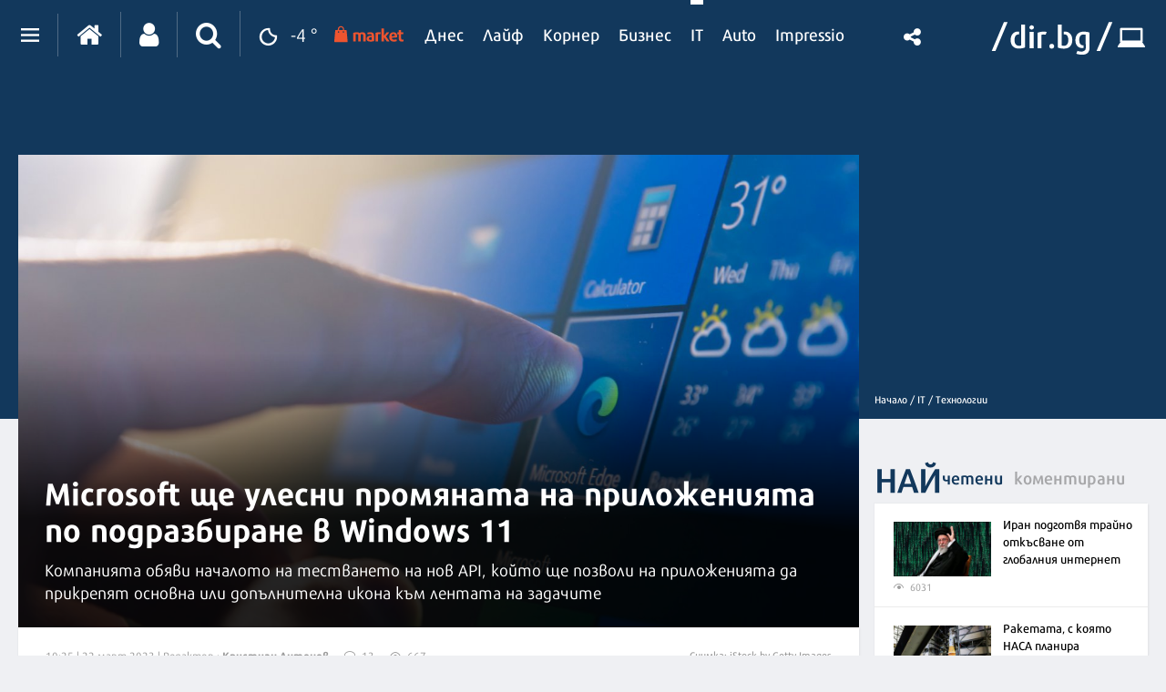

--- FILE ---
content_type: text/html; charset=UTF-8
request_url: https://it.dir.bg/tehnologii/microsoft-shte-ulesni-promyanata-na-prilozheniyata-po-podrazbirane-v-windows-11
body_size: 46175
content:
<!DOCTYPE html>
<html>
<head>
    <meta charset="utf-8">
    <meta http-equiv="X-UA-Compatible" content="IE=edge">
            <meta id="vp" name="viewport" content="width=device-width, initial-scale=1">
    
    <meta name="description" content="Компанията обяви началото на тестването на нов API, който ще позволи на приложенията да прикрепят основна или допълнителна икона към лентата на задачите"/>

            <link rel="canonical" href="https://it.dir.bg/tehnologii/microsoft-shte-ulesni-promyanata-na-prilozheniyata-po-podrazbirane-v-windows-11"/>
    
    
    
    
    

    
            <link rel="shortcut icon" type="image/x-icon" href="https://static.dir.bg/icons/7.ico?_=1664377163"/>
    
            <link rel="alternate" media="only screen and (max-width: 640px)" href="https://m.dir.bg/it/tehnologii/microsoft-shte-ulesni-promyanata-na-prilozheniyata-po-podrazbirane-v-windows-11">

                <meta name="robots" content="max-snippet:-1, max-image-preview:large, max-video-preview:-1"/>
                    <meta property="og:app_id" content="1697927810302990"/>
<meta property="og:site_name" content="It.dir.bg"/>
<meta property="og:type"
      content="article"/>
<meta property="og:title"
      content="Microsoft ще улесни промяната на приложенията по подразбиране в Windows 11"/>
<meta property="og:description"
      content="Компанията обяви началото на тестването на нов API, който ще позволи на приложенията да прикрепят основна или допълнителна икона към лентата на задачите"/>
<meta property="og:url" content="https://it.dir.bg/tehnologii/microsoft-shte-ulesni-promyanata-na-prilozheniyata-po-podrazbirane-v-windows-11"/>

    <meta property="og:image:width" content="800"/>
    <meta property="og:image:height" content="480"/>

<meta name="twitter:card" content="summary_large_image">
<meta name="twitter:site" content="@dirbg">
<meta name="twitter:title"
      content="Microsoft ще улесни промяната на приложенията по подразбиране в Windows 11">
<meta name="twitter:description"
      content="Компанията обяви началото на тестването на нов API, който ще позволи на приложенията да прикрепят основна или допълнителна икона към лентата на задачите">

                                        <meta name="twitter:image:src" content="https://static.dir.bg/uploads/images/2023/02/15/2441501/800x480.jpg?_=1676460493">
            <meta property="og:image" content="https://static.dir.bg/uploads/images/2023/02/15/2441501/800x480.jpg?_=1676460493"/>
                
    
    
                <title>Microsoft ще улесни промяната на приложенията по подразбиране в Windows 11 | it.dir.bg</title>
        <link media="all" type="text/css" rel="stylesheet" href="https://static.dir.bg/css/desktop/all.css?_=1768233437">

        <!-- IF current site is dirTV && is mobile && is not the homepage ( dirTV homepage dont have mobile version with m.dir.. ) -->
                    <link media="all" type="text/css" rel="stylesheet" href="https://static.dir.bg/css/desktop/it-all.css?_=1768233430">

        
            <!--[if lt IE 9]>
        <link media="all" type="text/css" rel="stylesheet" href="https://static.dir.bg/css/desktop/it-ie8-styles.css?_=1768233430">


        <script>
            document.createElement('header');
            document.createElement('nav');
            document.createElement('main');
            document.createElement('section');
            document.createElement('article');
            document.createElement('aside');
            document.createElement('footer');
        </script>
        <![endif]-->

    <script>
        window.DIR = {
            initUrl: 'https://it.dir.bg/init',
            csrfToken: 'CS9oK6ToyLgkPf6zelyAZSVdaHatBfsIUVFz6tUK',
            articleId: '40422768',
            gameId: '',
            funId: '',
            sectionId: '104',
            pageType: 'article',
            device: 'desktop',
            adult: 0,
            sectionNoAds: 0,
            siteName: 'it',
            otherSectionIds: [],
            topicIds: [],
            themeIds: [],
            themeId: '0',
            urbnSection: null,
            isGallery: '0',
            isMobile: 'false',
            siteId: '7'
        };
    </script>

        
        
                    <script type="application/ld+json">
                [{"@context":"http:\/\/schema.org","@type":"NewsArticle","name":"Microsoft ще улесни промяната на приложенията по подразбиране в Windows 11","headline":"Microsoft ще улесни промяната на приложенията по подразбиране в Windows 11","articleSection":"Технологии","description":"Компанията обяви началото на тестването на нов API, който ще позволи на приложенията да прикрепят основна или допълнителна икона към лентата на задачите","mainEntityOfPage":{"@type":"WebPage","@id":"https:\/\/dir.bg"},"image":{"@type":"ImageObject","url":"https:\/\/static.dir.bg\/uploads\/images\/2023\/02\/15\/2441501\/768x576.jpg?_=1676460492"},"url":"https:\/\/it.dir.bg\/tehnologii\/microsoft-shte-ulesni-promyanata-na-prilozheniyata-po-podrazbirane-v-windows-11","datePublished":"2023-03-22","dateModified":"2023-03-22","author":{"@type":"Person","name":"Кристиан Антонов"},"publisher":{"@type":"Organization","name":"Dir.bg","url":"https:\/\/dir.bg","logo":{"@type":"ImageObject","height":"60","width":"330","url":"https:\/\/static.dir.bg\/images\/logo-blue.jpg?_=1664377176"}}},{"@context":"http:\/\/schema.org","@type":"BreadcrumbList","itemListElement":[{"@type":"ListItem","position":1,"name":"Начало","item":"https:\/\/dir.bg\/"},{"@type":"ListItem","position":2,"name":"IT","item":"https:\/\/it.dir.bg"},{"@type":"ListItem","position":3,"name":"Технологии","item":"https:\/\/it.dir.bg\/tehnologii"}]}]
            </script>
        
        
    
                        <script async="async" src="https://securepubads.g.doubleclick.net/tag/js/gpt.js"></script>

<script type="text/javascript">
var isMobile = /iPhone|iPad|iPod|Android/i.test(navigator.userAgent);
    window.googletag = window.googletag || {cmd: []};

    googletag.cmd.push(function() {
        /* Define ad unit slots */

/* Mobile slots */

if (isMobile !== false) {
  window.googletag = window.googletag || {cmd: []};
  googletag.cmd.push(function() {
    googletag.defineOutOfPageSlot('/118570770/Web_interstitials', 'div-gpt-ad-1738162367930-0').addService(googletag.pubads());
    googletag.pubads().enableSingleRequest();
    googletag.enableServices();
  });

 var interstitialSlot, StickyMobileSlot;

        StickyMobileSlot = googletag.defineSlot('/118570770/Sticky_mobile_bottom', [[320, 120], [300, 100], [300, 31], [300, 120], [300, 50], [320, 100], [320, 50], [300, 75]], 'div-gpt-ad-1573734653305-0').addService(googletag.pubads());
        if (StickyMobileSlot ) {
          // Add event listener to enable navigation once the interstitial loads.
          console.log('Sticky_mobile_bottom is loading...');
          googletag.pubads().addEventListener('slotOnload', function(event) {
            if (StickyMobileSlot === event.slot) {


              document.getElementById('boxclose').style.display = 'block';
              document.getElementById('stickyunit').style.display = 'block';
              console.log('Sticky_mobile_bottom is loaded.');
            }
          });
        }

        // Define a web interstitial ad slot.
        interstitialSlot = googletag.defineOutOfPageSlot(
            '/118570770/Web_interstitials',
            googletag.enums.OutOfPageFormat.INTERSTITIAL);

        // Slot returns null if the page or device does not support interstitials.
        if (interstitialSlot) {
          interstitialSlot.addService(googletag.pubads());
           console.log('Interstitial is loading...');
          // Add event listener to enable navigation once the interstitial loads.
          googletag.pubads().addEventListener('slotOnload', function(event) {
            if (interstitialSlot === event.slot) {
              console.log('Interstitial is loaded.');
            }
          });
	}
}
        /* Key-value targeting */
        googletag.pubads().setTargeting("siteName", DIR.siteName);
        googletag.pubads().setTargeting("url", window.location.href);
        googletag.pubads().setTargeting("device", DIR.device);
        googletag.pubads().setTargeting("articleid", DIR.articleId);
        googletag.pubads().setTargeting("page", DIR.pageType);
        googletag.pubads().setTargeting("catid", DIR.sectionId);
        googletag.pubads().setTargeting("otherSectionIds", DIR.otherSectionIds);
        googletag.pubads().setTargeting("Cities", DIR.otherSectionIds);
        googletag.pubads().setTargeting("topicIds", DIR.topicIds);
        googletag.pubads().setTargeting("isGallery", DIR.isGallery);
googletag.pubads().setTargeting("themeId", DIR.themeId);
googletag.pubads().setTargeting("themeIds", DIR.themeIds);
        (DIR.hasOwnProperty("adult") && DIR.adult == 1) ? googletag.pubads().setTargeting("Adult", "yes") : googletag.pubads().setTargeting("Adult", "no");
        (DIR.hasOwnProperty("urbnSection") && DIR.urbnSection == null) ? googletag.pubads().setTargeting("URBNsection", "0") : googletag.pubads().setTargeting("URBNsection", DIR.urbnSection.toString());

        /* Other */
        googletag.pubads().collapseEmptyDivs();
        //googletag.pubads().enableSingleRequest();
        //googletag.pubads().setCentering(true);
        googletag.enableServices();
    });

    /* Get scroll offset for parallax ad units */
    function getScrollOffsetTop() {
      return window.scrollY;
    }
</script>

                    
                    
                    
                    <script async src="//pahtag.tech/c/dir.bg.js"></script>
                    
                    <!-- Google Tag Manager -->
<script>(function(w,d,s,l,i){w[l]=w[l]||[];w[l].push({'gtm.start':
new Date().getTime(),event:'gtm.js'});var f=d.getElementsByTagName(s)[0],
j=d.createElement(s),dl=l!='dataLayer'?'&l='+l:'';j.async=true;j.src=
'https://www.googletagmanager.com/gtm.js?id='+i+dl;f.parentNode.insertBefore(j,f);
})(window,document,'script','dataLayer','GTM-W2KMKLG');</script>
<!-- End Google Tag Manager -->
                    <style>
/*
.main-nav {
max-width: calc(100% - 482px);
}
*/
/* Christmas snow at top section */
.top-section:after {
height: 82px;
}
/* End Christmas snow at top section */

@media only screen and (max-width: 940px) {
.latest-section-it .side-bar {
    width: 100%;
}
}
@media only screen and (max-width: 1180px) {
    .banner-section {
        display: block;
    }
}
</style>
                    <script async src="//pahtag.tech/c/dir.bg.js"></script>
                    <script type="text/javascript">
/* Get Device Type Start*/
function isMobileDevice() {

// device detection
    if(/(android|bb\d+|meego).+mobile|avantgo|bada\/|blackberry|blazer|compal|elaine|fennec|hiptop|iemobile|ip(hone|od)|ipad|iris|kindle|Android|Silk|lge |maemo|midp|mmp|netfront|opera m(ob|in)i|palm( os)?|phone|p(ixi|re)\/|plucker|pocket|psp|series(4|6)0|symbian|treo|up\.(browser|link)|vodafone|wap|windows (ce|phone)|xda|xiino/i.test(navigator.userAgent)
        || /1207|6310|6590|3gso|4thp|50[1-6]i|770s|802s|a wa|abac|ac(er|oo|s\-)|ai(ko|rn)|al(av|ca|co)|amoi|an(ex|ny|yw)|aptu|ar(ch|go)|as(te|us)|attw|au(di|\-m|r |s )|avan|be(ck|ll|nq)|bi(lb|rd)|bl(ac|az)|br(e|v)w|bumb|bw\-(n|u)|c55\/|capi|ccwa|cdm\-|cell|chtm|cldc|cmd\-|co(mp|nd)|craw|da(it|ll|ng)|dbte|dc\-s|devi|dica|dmob|do(c|p)o|ds(12|\-d)|el(49|ai)|em(l2|ul)|er(ic|k0)|esl8|ez([4-7]0|os|wa|ze)|fetc|fly(\-|_)|g1 u|g560|gene|gf\-5|g\-mo|go(\.w|od)|gr(ad|un)|haie|hcit|hd\-(m|p|t)|hei\-|hi(pt|ta)|hp( i|ip)|hs\-c|ht(c(\-| |_|a|g|p|s|t)|tp)|hu(aw|tc)|i\-(20|go|ma)|i230|iac( |\-|\/)|ibro|idea|ig01|ikom|im1k|inno|ipaq|iris|ja(t|v)a|jbro|jemu|jigs|kddi|keji|kgt( |\/)|klon|kpt |kwc\-|kyo(c|k)|le(no|xi)|lg( g|\/(k|l|u)|50|54|\-[a-w])|libw|lynx|m1\-w|m3ga|m50\/|ma(te|ui|xo)|mc(01|21|ca)|m\-cr|me(rc|ri)|mi(o8|oa|ts)|mmef|mo(01|02|bi|de|do|t(\-| |o|v)|zz)|mt(50|p1|v )|mwbp|mywa|n10[0-2]|n20[2-3]|n30(0|2)|n50(0|2|5)|n7(0(0|1)|10)|ne((c|m)\-|on|tf|wf|wg|wt)|nok(6|i)|nzph|o2im|op(ti|wv)|oran|owg1|p800|pan(a|d|t)|pdxg|pg(13|\-([1-8]|c))|phil|pire|pl(ay|uc)|pn\-2|po(ck|rt|se)|prox|psio|pt\-g|qa\-a|qc(07|12|21|32|60|\-[2-7]|i\-)|qtek|r380|r600|raks|rim9|ro(ve|zo)|s55\/|sa(ge|ma|mm|ms|ny|va)|sc(01|h\-|oo|p\-)|sdk\/|se(c(\-|0|1)|47|mc|nd|ri)|sgh\-|shar|sie(\-|m)|sk\-0|sl(45|id)|sm(al|ar|b3|it|t5)|so(ft|ny)|sp(01|h\-|v\-|v )|sy(01|mb)|t2(18|50)|t6(00|10|18)|ta(gt|lk)|tcl\-|tdg\-|tel(i|m)|tim\-|t\-mo|to(pl|sh)|ts(70|m\-|m3|m5)|tx\-9|up(\.b|g1|si)|utst|v400|v750|veri|vi(rg|te)|vk(40|5[0-3]|\-v)|vm40|voda|vulc|vx(52|53|60|61|70|80|81|83|85|98)|w3c(\-| )|webc|whit|wi(g |nc|nw)|wmlb|wonu|x700|yas\-|your|zeto|zte\-/i.test(navigator.userAgent.substr(0,4))) {
       return 'mobile';
    } else {
        return 'desktop';
    }
}

var deviceType = isMobileDevice();

console.log(deviceType);
/* Get Device Type End*/
</script>

            </head>

<body class="no-js">


            <!-- Google Tag Manager (noscript) -->
<noscript><iframe src="https://www.googletagmanager.com/ns.html?id=GTM-W2KMKLG"
height="0" width="0" style="display:none;visibility:hidden"></iframe></noscript>
<!-- End Google Tag Manager (noscript) -->
            <script>
if (deviceType  === 'desktop') {
if ((DIR.hasOwnProperty("adult") && DIR.adult == 0)  && (DIR.hasOwnProperty("sectionNoAds") && DIR.sectionNoAds== 0)) {
  window.googletag = window.googletag || {cmd: []};
  googletag.cmd.push(function() {
    googletag.defineSlot('/118570770/It_Desktop/It_Rich_Media_Desktop', [[1, 1]], 'div-gpt-ad-1713860622578-0').setTargeting('Device', ['desktop']).addService(googletag.pubads());
    googletag.pubads().enableSingleRequest();
    googletag.pubads().collapseEmptyDivs();
    googletag.enableServices();
  });

window.document.write("<!-- /118570770/It_Desktop/It_Rich_Media_Desktop--><div id='div-gpt-ad-1713860622578-0' style='text-align:center'>");

      googletag.cmd.push(function() { googletag.display('div-gpt-ad-1713860622578-0'); });

window.document.write ("</div>");
}
}
</script>
    



<main id="main"   >

        <div class=" top-section article-top-section inner-top-section             ">
        <div class="article-top-section-ads">
                                    
                                                        <script>
if (deviceType  === 'desktop') {
  window.googletag = window.googletag || {cmd: []};
  googletag.cmd.push(function() {
    googletag.defineSlot('/118570770/IT_Desktop/IT_Header_Desktop', [[980, 120], [960, 90], [1330, 250], [970, 66], [980, 250], [1300, 90], [980, 200], [970, 90], [728, 90], [980, 100], [590, 90], [1330, 300], [980, 175], [930, 180], [590, 80], [750, 300], [980, 90], [950, 90], [1330, 150], [750, 100], [970, 250]], 'div-gpt-ad-1712492595591-0').setTargeting('Device', ['desktop']).addService(googletag.pubads());
        // Enable lazy loading with...
        googletag.pubads().enableLazyLoad({
          // Fetch slots within 1 viewports.
          fetchMarginPercent: 200,
          // Render slots within 0 viewports.
          renderMarginPercent: 50,
          // Double the above values on mobile, where viewports are smaller
          // and users tend to scroll faster.
          mobileScaling: 2.0,
        });

  // Enable SRA and services.
    googletag.pubads().enableSingleRequest();
    googletag.pubads().collapseEmptyDivs();
    googletag.enableServices();
  });
  
window.document.write("<!-- /118570770/IT_Desktop/IT_Header_Desktop --><div id='div-gpt-ad-1712492595591-0' style='margin-bottom:30px;'>");

     googletag.cmd.push(function() { googletag.display('div-gpt-ad-1712492595591-0'); });

window.document.write ("</div>");
} else {
  window.googletag = window.googletag || {cmd: []};
  googletag.cmd.push(function() {
    googletag.defineSlot('/118570770/IT_Mobile/IT_Header_Mobile', [[300, 100], [320, 120], [320, 50], [250, 250], [300, 250], [300, 50], [120, 240], [320, 100], [336, 280], [300, 75], [180, 150], [200, 200]], 'div-gpt-ad-1712677558609-0').setTargeting('Device', ['mobile']).addService(googletag.pubads());
        // Enable lazy loading with...
        googletag.pubads().enableLazyLoad({
          // Fetch slots within 1 viewports.
          fetchMarginPercent: 200,
          // Render slots within 0 viewports.
          renderMarginPercent: 50,
          // Double the above values on mobile, where viewports are smaller
          // and users tend to scroll faster.
          mobileScaling: 2.0,
        });

  // Enable SRA and services.
    googletag.pubads().enableSingleRequest();
    googletag.pubads().collapseEmptyDivs();
    googletag.enableServices();
  });
	
window.document.write("<!-- /118570770/IT_Mobile/IT_Header_Mobile --><div id='div-gpt-ad-1712677558609-0' style='text-align:center;margin-bottom:40px;'>");

      googletag.cmd.push(function() { googletag.display('div-gpt-ad-1712677558609-0'); });

window.document.write ("</div>");
}
</script>

<style>
    #div-gpt-ad-1712492595591-0 {
        text-align: center;
    }
    #div-gpt-ad-1712492595591-0 > div {
        margin: 15px auto !important;
        text-align: center;
    }
</style>
                            </div>
        <div class="inner-wrapper">
            <div class="side-bar">
                
                <ul class="breadcrumbs">
                    <li><a href="https://dir.bg/" title="Начало">Начало /</a></li>
                                            <li>
                            <a href="https://it.dir.bg">IT
                                /</a></li>
                                        <li><a href="https://it.dir.bg/tehnologii">Технологии</a></li>
                </ul>
            </div>
        </div>
    </div>

            <h1 class="site-title"
            style="display: none">Microsoft ще улесни промяната на приложенията по подразбиране в Windows 11 | IT.dir.bg</h1>
    

            <!--  -->
<div class="nav-select sticky-nav-wrapper">
    <div class="donation-inmenu-btn">
    <div class="donation-inmenu-btn">
        <a class="donation-button"
           href="https://dir.bg/donations">
            <div class="donation-button-images">
                <img loading="lazy" class="onation-button-normal"
                     src="https://static.dir.bg/images/dontion_icon_normal_eu.svg?_=1739179411" alt="">
                <img loading="lazy" class="onation-button-hover"
                     src="https://static.dir.bg/images/dontion_icon_hover_eu.svg?_=1738256355" alt="">
                <span>Подкрепете ни</span>
            </div>
        </a>
    </div>
</div>    <div class="dropdown">
        <a href="https://it.dir.bg" class="logo"><img loading="lazy" src="https://static.dir.bg/images/logo.svg?_=1745478087" alt="dir.bg"></a>
        <a href="" class="nav-select-btn"><span></span></a>
    </div>
    <ul class="nav-dropdown vertical-scrollbar">
                                                                <li  ><a
                                href="https://it.dir.bg/nauka">Наука</a></li>
                                                                <li class="active" ><a
                                href="https://it.dir.bg/tehnologii">Технологии</a></li>
                                                                <li  ><a
                                href="https://it.dir.bg/komunikatsii">Комуникации</a></li>
                                                                <li  ><a
                                href="https://it.dir.bg/dzhadzhi">Джаджи</a></li>
                                                                <li  ><a
                                href="https://it.dir.bg/crypto">Crypto</a></li>
                                                                <li  ><a
                                href="https://it.dir.bg/web">Web</a></li>
                                                                <li><a href="https://games.dir.bg" target="_blank"><span>Games</span>
                        </a></li>
                                                                <li  ><a
                                href="https://it.dir.bg/review">Ревю</a></li>
                                                                <li  ><a
                                href="https://it.dir.bg/digitalno-obrazovanie">Дигитално образование</a></li>
                                                                <li  ><a
                                href="https://it.dir.bg/pr-zone">PR Zone</a></li>
                                            <li><a href="https://photo.dir.bg/weather">Фото</a></li>

    </ul>
</div><header class="page-header  ">
    <div class="inner-wrapper">
        
        <div class="page-header-container  site-it ">
            <div class="main-options">
                <div class="header-dropdown">
                    <a href="javascript:void(0);" class="dots"><span class=""></span></a>
                    <div class="dropdown-container">
                        <div class="header-site-links">
                            <h2>Сайтове</h2>
                            <ul>
                                <li>
                                    <a href="https://dnes.dir.bg/" >
                                        <span>Днес</span>
                                    </a>
                                </li>
                                <li>
                                    <a href="https://life.dir.bg/" >
                                        <span>Лайф</span>
                                    </a>
                                </li>
                                <li>
                                    <a href="https://corner.dir.bg/" >
                                        <span>Корнер</span>
                                    </a>
                                </li>
                                <li>
                                    <a href="https://business.dir.bg/" >
                                        <span>Бизнес</span>
                                    </a>
                                </li>
                                <li>
                                    <a href="https://it.dir.bg/"  class="active" >
                                        <span>IT</span>
                                    </a>
                                </li>
                                <li>
                                    <a href="https://impressio.dir.bg/"  target="_blank">
                                        <span>Impressio</span>
                                    </a>
                                </li>
                                <li><a href="http://auto.dir.bg/">Авто</a></li>
                                <li><a href="https://dnes.dir.bg/poll">Анкети</a></li>
                                <li><a href="http://news.dir.bg/">Новини от БГ уеб</a></li>
                                <li><a href="http://fun.dir.bg/">Вицове</a></li>
                                
                                <li><a href="http://vkusotii.dir.bg">Вкусотии</a></li>
                                <li><a href="https://vremezamen.dir.bg">#Време за мен</a></li>
                                <li><a href="https://vremeto.dir.bg/">Времето</a></li>
                                <li><a href="http://gallery.dir.bg">Галерия</a></li>
                                <li><a href="https://games.dir.bg/">Games</a></li>
                                <li><a href="http://dom.dir.bg">Дом</a></li>
                                <li><a href="https://dir.bg/topic/zdraveto-ni">#Здравето
                                        ни</a></li>
                                <li><a href="https://zodiac.dir.bg/">Зодиак</a></li>
                                <li><a href="https://kino.dir.bg/">Кино</a></li>
                                <li><a href="http://clubs.dir.bg/">Клубове</a></li>
                                
                                <li><a href="http://tv.dir.bg/">ТВ</a></li>
                                <li><a href="https://trip.dir.bg/">Trip</a></li>
                                <li><a href="https://photo.dir.bg/">Фото</a></li>
                                
                                <li><a href="https://covid.dir.bg" target="_blank">COVID-19</a></li>
                                
                                <li><a href="https://urbn.dir.bg/">#URBN</a></li>
                            </ul>
                        </div>
                        <div class="header-services-links">
                            <h2>Услуги</h2>
                            <ul>
                                <li><a href="http://worktalent.com">Обяви за работа</a></li>
                                <li><a href="https://market.dir.bg" target="_blank">Market</a></li>
                                <li><a href="https://mail.dir.bg/">Поща</a></li>
                                <li><a target="_blank" href="https://ticket.dir.bg ">Билети</a></li>
                                <li><a href="http://direct.dir.bg/">Direct Реклама</a></li>
                            </ul>
                        </div>
                        <div class="header-city-links">
                            <h2>Градове</h2>
                            <ul>
                                <li><a href="https://dnes.dir.bg/sofia">София</a></li>
                                <li><a href="https://dnes.dir.bg/plovdiv">Пловдив</a></li>
                                <li><a href="https://dnes.dir.bg/varna">Варна</a></li>
                                <li><a href="https://dnes.dir.bg/burgas">Бургас</a></li>
                                <li><a href="https://dnes.dir.bg/ruse">Русе</a></li>
                            </ul>
                        </div>
                        <div class="container-xxl mt-4 header-top media-group">
                            <div class="col-12">
                                <p class="media-group-title">
                                    Dir.bg Media Group
                                </p>
                            </div>

                            <div class="offset-xl-1 col-12 col-xl-10">
                                                                <ul
                                        class="nav d-lg-flex align-items-center justify-content-center justify-content-lg-between my-2">
                                    <li>
                                        <a href="https://3e-news.net" target="_blank">
                                            <img loading="lazy" class="d-none d-lg-block"
                                                 src="https://static.dir.bg/images/logos/it/3eNews.svg?_=1672930342"
                                                 alt="3e-news.net" width="51">
                                            <span class="media-domain d-lg-none">3e-news.net</span>
                                        </a>
                                        <span class="mx-2 d-lg-none">|</span>
                                    </li>
                                    <li>
                                        <a href="https://www.nasamnatam.com" target="_blank">
                                            <img loading="lazy" class="d-none d-lg-block"
                                                 src="https://static.dir.bg/images/logos/it/nasam.svg?_=1672930342"
                                                 alt="nasamnatam.com" width="161">
                                            <span class="media-domain d-lg-none">nasamnatam.com</span>
                                        </a>
                                        <span class="mx-2 d-lg-none">|</span>
                                    </li>
                                    <li>
                                        <a href="https://realtimefuture.bg" target="_blank">
                                            <img loading="lazy" class="d-none d-lg-block"
                                                 src="https://static.dir.bg/images/logos/it/rtf.svg?_=1672930342"
                                                 alt="realtimefuture.bg" width="90">
                                            <span class="media-domain d-lg-none">realtimefuture.bg</span>
                                        </a>
                                        <span class="mx-2 d-lg-none">|</span>
                                    </li>
                                    <li>
                                        <a href="https://greentransition.bg" target="_blank">
                                            <img loading="lazy" class="d-none d-lg-block"
                                                 src="https://static.dir.bg/images/logos/it/GT.svg?_=1672930342"
                                                 alt="greentransition.bg" width="112">
                                            <span class="media-domain d-lg-none">greentransition.bg</span>
                                        </a>
                                        <span class="mx-2 d-lg-none">|</span>
                                    </li>
                                    <li>
                                        <a href="http://www.lostbulgaria.com" target="_blank">
                                            <img loading="lazy" class="d-none d-lg-block"
                                                 src="https://static.dir.bg/images/logos/it/izgubenabg.svg?_=1672930342"
                                                 alt="lostbulgaria.com" width="96">
                                            <span class="media-domain d-lg-none">lostbulgaria.com</span>
                                        </a>
                                        <span class="mx-2 d-lg-none">|</span>
                                    </li>
                                    <li>
                                        <a href="https://webreport.bg" target="_blank">
                                            <img loading="lazy" class="d-none d-lg-block"
                                                 src="https://static.dir.bg/images/logos/it/WR.svg?_=1672930342"
                                                 alt="webreport.bg" width="64">
                                            <span class="media-domain d-lg-none">webreport.bg</span>
                                        </a>
                                        <span class="mx-2 d-lg-none">|</span>
                                    </li>
                                    <li>
                                    <a href="https://www.worktalent.com" target="_blank">
                                            <img loading="lazy" class="d-none d-lg-block"
                                                 src="https://static.dir.bg/images/logos/it/worktalent.svg?_=1699526160"
                                                 alt="worktalent.com" width="103">
                                            <span class="media-domain d-lg-none">worktalent.com</span>
                                        </a>
                                        <span class="mx-2 d-lg-none">|</span>
                                    </li>
                                    <li>
                                        <a href="https://www.wnesstv.com" target="_blank">
                                            <img loading="lazy" class="d-none d-lg-block"
                                                 src="https://static.dir.bg/images/logos/it/wness.svg?_=1672930342"
                                                 alt="wnesstv.com" width="110">
                                            <span class="media-domain d-lg-none">wnesstv.com</span>
                                        </a>
                                        <span class="mx-2 d-lg-none">|</span>
                                    </li>
                                    <li>
                                        <a href="https://soulandpepper.tv" target="_blank">
                                            <img loading="lazy" class="d-none d-lg-block"
                                                 src="https://static.dir.bg/images/logos/it/soulpp.svg?_=1672930342"
                                                 alt="soulandpepper.tv" width="57">
                                            <span class="media-domain d-lg-none">soulandpepper.tv</span>
                                        </a>
                                        
                                    </li>
                                </ul>
                            </div>
                        </div>
                    </div>
                </div>


                <a href="https://dir.bg/" class="home"><i class="icon icon-home"></i></a>
                                    <a href="https://profile.dir.bg/login?redirect_url=https://it.dir.bg/tehnologii/microsoft-shte-ulesni-promyanata-na-prilozheniyata-po-podrazbirane-v-windows-11" class="user"
                       id="loggedInUser"><i
                                class="icon icon-user"></i></a>
                
                                    <a href="javascript:void(0);" class="search"><i class="icon icon-search"></i></a>
                                <div class="search-form">
                    <form method="GET" action="https://dir.bg/search" accept-charset="UTF-8">
<div class="search-with-btn">
    <input type="text" placeholder="Ключова дума или име" name="q" value="">
    <button type="submit"><i class="icon icon-search"></i></button>
</div>
<div class="custom-select sites">

    <select name="site"><option value="" selected="selected">Търсене в</option><option value="0">Всички сайтове</option><option value="3">Днес</option><option value="4">Лайф</option><option value="5">Корнер</option><option value="6">Бизнес</option><option value="7">IT</option><option value="1">Impressio</option><option value="13">URBN</option><option value="17">Trip</option><option value="16">Games</option><option value="20">Zodiac</option><option value="12">Времето</option></select>
</div>
    <div class="custom-select sections hidden" id="site-18">
        <select name="section" class="sections">
            <option value="">Всички</option>
                            <option value="257">Новини</option>
                            <option value="256">Премиери</option>
                            <option value="255">Test drive</option>
                            <option value="254">Ревю</option>
                            <option value="253">От бъдещето</option>
                            <option value="252">Автосалон София</option>
                    </select>
    </div>
    <div class="custom-select sections hidden" id="site-1">
        <select name="section" class="sections">
            <option value="">Всички</option>
                            <option value="4">Ателие</option>
                            <option value="27">Архитектура</option>
                            <option value="13">Дизайн</option>
                            <option value="14">Фотография</option>
                            <option value="32">Палитра</option>
                            <option value="31">Улично изкуство</option>
                            <option value="30">Тату</option>
                            <option value="2">Сцена</option>
                            <option value="8">Кино</option>
                            <option value="19">Трейлър</option>
                            <option value="20">Хорър</option>
                            <option value="25">Букви</option>
                            <option value="223">Моето дете чете</option>
                            <option value="26">Ноти</option>
                            <option value="3">Лица</option>
                            <option value="15">Интервю</option>
                            <option value="16">Портрет</option>
                            <option value="29">Икони</option>
                            <option value="9">Носталгия</option>
                            <option value="135">Изгубената България</option>
                            <option value="143">Втори поглед</option>
                            <option value="10">Калейдоскоп</option>
                            <option value="23">Любопитно</option>
                            <option value="24">Гурме</option>
                            <option value="33">Душа</option>
                            <option value="7">Импресио пита</option>
                            <option value="232">Impressio Quiz</option>
                            <option value="5">Афиш</option>
                            <option value="11">Премиера</option>
                    </select>
    </div>
    <div class="custom-select sections hidden" id="site-23">
        <select name="section" class="sections">
            <option value="">Всички</option>
                            <option value="261">Новини</option>
                    </select>
    </div>
    <div class="custom-select sections hidden" id="site-24">
        <select name="section" class="sections">
            <option value="">Всички</option>
                            <option value="263">Новини</option>
                    </select>
    </div>
    <div class="custom-select sections hidden" id="site-3">
        <select name="section" class="sections">
            <option value="">Всички</option>
                            <option value="63">Общество</option>
                            <option value="64">Крими</option>
                            <option value="65">Темида</option>
                            <option value="66">Политика</option>
                            <option value="67">Икономика</option>
                            <option value="68">Инциденти</option>
                            <option value="69">Свят</option>
                            <option value="70">Спектър</option>
                            <option value="72">На фокус</option>
                            <option value="216">Dir Podcast</option>
                            <option value="71">Мнение</option>
                            <option value="73">ДИРектно</option>
                            <option value="57">Региони</option>
                            <option value="58">София</option>
                            <option value="59">Пловдив</option>
                            <option value="60">Варна</option>
                            <option value="61">Бургас</option>
                            <option value="62">Русе</option>
                            <option value="144">PR Zone</option>
                            <option value="229">Овладей диабета</option>
                            <option value="259">Пътят на здравето</option>
                    </select>
    </div>
    <div class="custom-select sections hidden" id="site-4">
        <select name="section" class="sections">
            <option value="">Всички</option>
                            <option value="74">Звезди</option>
                            <option value="75">Шоу</option>
                            <option value="76">Мода</option>
                            <option value="77">Здраве и красота</option>
                            <option value="111">Отново в час</option>
                            <option value="80">Мама</option>
                            <option value="78">Дом</option>
                            <option value="124">Любопитно</option>
                            <option value="138">VЯRAFIED</option>
                            <option value="130">Дай лапа</option>
                            <option value="79">Любов и секс</option>
                            <option value="190">Шопинг</option>
                            <option value="122">PR Zone</option>
                            <option value="113">Акценти</option>
                            <option value="203">Разговори за съня</option>
                            <option value="129">Тествахме за вас...</option>
                    </select>
    </div>
    <div class="custom-select sections hidden" id="site-5">
        <select name="section" class="sections">
            <option value="">Всички</option>
                            <option value="81">Футбол</option>
                            <option value="141">Трите мача</option>
                            <option value="82">Тенис</option>
                            <option value="83">Волейбол</option>
                            <option value="84">Баскетбол</option>
                            <option value="85">F1</option>
                            <option value="91">Сектор К</option>
                            <option value="89">Любопитно</option>
                            <option value="93">В мишената</option>
                            <option value="95">Резултати</option>
                            <option value="86">Бойни</option>
                            <option value="90">Шампионите</option>
                            <option value="88">Екстремни</option>
                            <option value="87">Моторни</option>
                            <option value="92">В ъгъла</option>
                            <option value="188">pr-zone</option>
                            <option value="94">Други</option>
                    </select>
    </div>
    <div class="custom-select sections hidden" id="site-6">
        <select name="section" class="sections">
            <option value="">Всички</option>
                            <option value="96">Икономика</option>
                            <option value="97">Банки и финанси</option>
                            <option value="200">Енергиен пазар</option>
                            <option value="118">Компании</option>
                            <option value="199">Кариери</option>
                            <option value="98">Пазари</option>
                            <option value="99">Имоти</option>
                            <option value="221">Какво могат парите?</option>
                            <option value="100">Маркетинг и реклама</option>
                            <option value="101">Експертно мнение</option>
                            <option value="184">Бърза банка</option>
                            <option value="182">Фин Култура</option>
                            <option value="102">Портфейл</option>
                            <option value="136">PR Zone</option>
                    </select>
    </div>
    <div class="custom-select sections hidden" id="site-7">
        <select name="section" class="sections">
            <option value="">Всички</option>
                            <option value="103">Наука</option>
                            <option value="104">Технологии</option>
                            <option value="105">Комуникации</option>
                            <option value="107">Джаджи</option>
                            <option value="220">Crypto</option>
                            <option value="108">Web</option>
                            <option value="106">Игри</option>
                            <option value="126">Ревю</option>
                            <option value="186">Дигитално образование</option>
                            <option value="128">PR Zone</option>
                    </select>
    </div>
    <div class="custom-select sections hidden" id="site-12">
        <select name="section" class="sections">
            <option value="">Всички</option>
                            <option value="109">Новини</option>
                            <option value="110">Пътна обстановка</option>
                    </select>
    </div>
    <div class="custom-select sections hidden" id="site-13">
        <select name="section" class="sections">
            <option value="">Всички</option>
                            <option value="180">WOR(L)DS</option>
                            <option value="164">trends</option>
                            <option value="159">places</option>
                            <option value="258">Писма за Нея</option>
                            <option value="158">thegamechangers</option>
                            <option value="152">directions</option>
                            <option value="156">style</option>
                            <option value="147">bizarre</option>
                            <option value="153">columnists</option>
                            <option value="161">Binge-watching</option>
                            <option value="155">screens</option>
                            <option value="150">stars</option>
                            <option value="179">Код 359</option>
                            <option value="230">More Than Italian</option>
                            <option value="162"> video</option>
                            <option value="237">Семейни финанси</option>
                            <option value="166">SHE`s the one</option>
                            <option value="169">URBN shopping</option>
                            <option value="171">URBN чете</option>
                            <option value="174">URBN гледа</option>
                            <option value="175">URBN Music Club </option>
                            <option value="176">Големият Вайръл </option>
                            <option value="191">Матинe</option>
                    </select>
    </div>
    <div class="custom-select sections hidden" id="site-17">
        <select name="section" class="sections">
            <option value="">Всички</option>
                            <option value="207">Новини</option>
                            <option value="208">Пътеводител</option>
                            <option value="210">Препоръчано</option>
                            <option value="211">Семейно</option>
                            <option value="214">Photo Trip</option>
                            <option value="215">Video Trip</option>
                            <option value="213">My Trip</option>
                            <option value="227">PR Zone</option>
                    </select>
    </div>
    <div class="custom-select sections hidden" id="site-19">
        <select name="section" class="sections">
            <option value="">Всички</option>
                            <option value="226">Новини</option>
                    </select>
    </div>
    <div class="custom-select sections hidden" id="site-21">
        <select name="section" class="sections">
            <option value="">Всички</option>
                            <option value="241">Рецепти</option>
                            <option value="242">Пинизи</option>
                            <option value="243">Любопитно</option>
                    </select>
    </div>
    <div class="custom-select sections hidden" id="site-20">
        <select name="section" class="sections">
            <option value="">Всички</option>
                            <option value="236">Астрология</option>
                    </select>
    </div>
<div class="custom-select range">
    <select name="range"><option value="" selected="selected">Обхват</option><option value="content">Цялата статия</option><option value="title">Заглавие</option><option value="sources">Автор</option></select>
</div>
<div class="custom-select order">
    <select class="sort-order" name="order"><option value="" selected="selected">Подредба</option><option value="published_on">По дата</option><option value="custom">По точност</option></select>
</div>


<div class="custom-select custom-datepicker">
    <select name="date"><option value="" selected="selected">Дата</option><option value="all">Независимо кога</option><option value="last-day">Последните 24 часа</option><option value="last-week">Последната седмица</option><option value="last-month">Последния месец</option><option value="last-year">Последната година</option><option value="custom-period">Конкретен период</option></select>
</div>

</form>


<script type="application/ld+json">
{
    "@context": "https://schema.org",
    "@type": "WebSite",
    "url": "https://dir.bg/",
    "potentialAction": {
        "@type": "SearchAction",
        "target": "https://dir.bg/search?q={q}",
        "query-input": "name=q"
    }
}
</script>


                </div>
                                    <a href="https://vremeto.dir.bg/" class="weather"><i
                                class="icon icon-wi-night-clear"></i>-4
                        °</a>
                                
            </div>
            <nav class="main-nav">
                <ul>
                    
                    
                    
                    
                    
                    
                    
                    
                    
                    
                    
                    
                    
                    
                    

                    <li class="market-logo">
                        <a href="https://market.dir.bg" target="_blank">
                            <span>
                                                                    <img loading="lazy" class="normal" src="https://static.dir.bg/images/market-orange.svg?_=1664377176" alt="">
                                    <img loading="lazy" class="hover" src="https://static.dir.bg/images/market-orange-hover.svg?_=1664377176" alt="">
                                                            </span>
                        </a>
                    </li>
                    
                    
                    
                    
                    
                    
                    
                    
                    
                    
                    
                    
                    
                    <li id="nav-item-3">
                        <a href="https://dnes.dir.bg/" >
                            <span>Днес</span>
                        </a>
                         <div class="secondary-subnav-wrapper  secondary-subnav-wrapper-all "
     id="secondary-subnav-wrapper-3">
    <div class="secondary-subnav
         secondary-subnav-it
         inner-wrapper" id="secondary-subnav-3">
        <ul>
            

                                            <li  >
                        <a href="https://dnes.dir.bg/obshtestvo"><span>Общество</span></a>
                    </li>
                                    <li  >
                        <a href="https://dnes.dir.bg/krimi"><span>Крими</span></a>
                    </li>
                                    <li  >
                        <a href="https://dnes.dir.bg/temida"><span>Темида</span></a>
                    </li>
                                    <li  >
                        <a href="https://dnes.dir.bg/politika"><span>Политика</span></a>
                    </li>
                                    <li  >
                        <a href="https://dnes.dir.bg/intsidenti"><span>Инциденти</span></a>
                    </li>
                                    <li  >
                        <a href="https://dnes.dir.bg/svyat"><span>Свят</span></a>
                    </li>
                                    <li  >
                        <a href="https://dnes.dir.bg/spektar"><span>Спектър</span></a>
                    </li>
                                    <li  >
                        <a href="https://dnes.dir.bg/na-fokus"><span>На фокус</span></a>
                    </li>
                                    <li  >
                        <a href="https://dnes.dir.bg/mnenie"><span>Мнение</span></a>
                    </li>
                                    <li  >
                        <a href="https://dnes.dir.bg/direktno"><span>ДИРектно</span></a>
                    </li>
                                    <li  >
                        <a href="https://dnes.dir.bg/pr-zone"><span>PR Zone</span></a>
                    </li>
                                    <li  >
                        <a href="https://dnes.dir.bg/ovladey-diabeta"><span>Овладей диабета</span></a>
                    </li>
                                    <li  >
                        <a href="https://dnes.dir.bg/patyat-na-zdraveto"><span>Пътят на здравето</span></a>
                    </li>
                                    </ul>
        
    </div>
</div>
                         <br class="clear"/></li>
                    <li id="nav-item-4">
                        <a href="https://life.dir.bg/" >
                            <span>Лайф</span>
                        </a>
                         <div class="secondary-subnav-wrapper  secondary-subnav-wrapper-all "
     id="secondary-subnav-wrapper-4">
    <div class="secondary-subnav
         secondary-subnav-it
         inner-wrapper" id="secondary-subnav-4">
        <ul>
            
                            
                
                
                
                
                
                
                
                
                
                
                
                
                
                
                
                
                
                
                
                
                
                                    <li  >

                        <a href="https://life.dir.bg/zvezdi"><span>Звезди</span></a>

                    </li>
                                    <li  >

                        <a href="https://life.dir.bg/shou"><span>Шоу</span></a>

                    </li>
                                    <li  >

                        <a href="https://life.dir.bg/moda"><span>Мода</span></a>

                    </li>
                                    <li  >

                        <a href="https://life.dir.bg/zdrave-i-krasota"><span>Здраве и красота</span></a>

                    </li>
                                    <li  >

                        <a href="https://life.dir.bg/otnovo-v-chas"><span>Отново в час</span></a>

                    </li>
                                    <li  >

                        <a href="https://life.dir.bg/mama"><span>Мама</span></a>

                    </li>
                                    <li  >

                        <a href="https://life.dir.bg/dom"><span>Дом</span></a>

                    </li>
                                    <li  >

                        <a href="https://life.dir.bg/lyubopitno"><span>Любопитно</span></a>

                    </li>
                                    <li  >

                        <a href="https://life.dir.bg/day-lapa"><span>Дай лапа</span></a>

                    </li>
                                    <li  >

                        <a href="https://life.dir.bg/lyubov-i-seks"><span>Любов и секс</span></a>

                    </li>
                                    <li  >

                        <a href="https://life.dir.bg/shopping"><span>Шопинг</span></a>

                    </li>
                                    <li  >

                        <a href="https://life.dir.bg/pr-zone"><span>PR Zone</span></a>

                    </li>
                                    <li  >

                        <a href="https://life.dir.bg/razgovori-za-sanya"><span>Разговори за съня</span></a>

                    </li>
                                    <li  >

                        <a href="https://life.dir.bg/testvahme-za-vas"><span>Тествахме за вас...</span></a>

                    </li>
                                <li><a href="http://vkusotii.dir.bg" target="_blank" title="Вкусотии"><span>Вкусотии</span></a></li>
                    </ul>
        
    </div>
</div>
                         <br class="clear"/></li>
                    <li id="nav-item-5">
                        <a href="https://corner.dir.bg/" >
                            <span>Корнер</span>
                        </a>
                         <div class="secondary-subnav-wrapper  secondary-subnav-wrapper-all "
     id="secondary-subnav-wrapper-5">
    <div class="secondary-subnav
         secondary-subnav-it
         inner-wrapper" id="secondary-subnav-5">
        <ul>
            
                                                <li  >
                                                    <a href="https://corner.dir.bg/futbol"><span>Футбол</span></a>
                                            </li>
                                    <li  >
                                                    <a href="https://corner.dir.bg/tenis"><span>Тенис</span></a>
                                            </li>
                                    <li  >
                                                    <a href="https://corner.dir.bg/voleybol"><span>Волейбол</span></a>
                                            </li>
                                    <li  >
                                                    <a href="https://corner.dir.bg/basketbol"><span>Баскетбол</span></a>
                                            </li>
                                    <li  >
                                                    <a href="https://corner.dir.bg/formula1"><span>F1</span></a>
                                            </li>
                                    <li  >
                                                    <a href="https://corner.dir.bg/sektor-k"><span>Сектор К</span></a>
                                            </li>
                                    <li  >
                                                    <a href="https://corner.dir.bg/lyubopitno"><span>Любопитно</span></a>
                                            </li>
                                    <li  >
                                                    <a href="https://corner.dir.bg/v-mishenata"><span>В мишената</span></a>
                                            </li>
                                    <li  >
                                                    <a href="https://corner.dir.bg/rezultati"><span>Резултати</span></a>
                                            </li>
                                    <li  >
                                                    <a href="https://corner.dir.bg/boyni"><span>Бойни</span></a>
                                            </li>
                                    <li  >
                                                    <a href="https://corner.dir.bg/shampionite"><span>Шампионите</span></a>
                                            </li>
                                    <li  >
                                                    <a href="https://corner.dir.bg/ekstremni"><span>Екстремни</span></a>
                                            </li>
                                    <li  >
                                                    <a href="https://corner.dir.bg/motorni"><span>Моторни</span></a>
                                            </li>
                                    <li  >
                                                    <a href="https://corner.dir.bg/v-agala"><span>В ъгъла</span></a>
                                            </li>
                                    <li  >
                                                    <a href="https://corner.dir.bg/pr-zone"><span>pr-zone</span></a>
                                            </li>
                                    <li  >
                                                    <a href="https://corner.dir.bg/drugi"><span>Други</span></a>
                                            </li>
                                    </ul>
        
    </div>
</div>
                         <br class="clear"/></li>
                    <li id="nav-item-6">
                        <a href="https://business.dir.bg/" >
                            <span>Бизнес</span>
                        </a>
                         <div class="secondary-subnav-wrapper  secondary-subnav-wrapper-all "
     id="secondary-subnav-wrapper-6">
    <div class="secondary-subnav
         secondary-subnav-it
         inner-wrapper" id="secondary-subnav-6">
        <ul>
            
                                                <li  >
                        <a href="https://business.dir.bg/ikonomika"><span>Икономика</span></a>
                    </li>
                                    <li  >
                        <a href="https://business.dir.bg/banki-i-finansi"><span>Банки и финанси</span></a>
                    </li>
                                    <li  >
                        <a href="https://business.dir.bg/energien-pazar"><span>Енергиен пазар</span></a>
                    </li>
                                    <li  >
                        <a href="https://business.dir.bg/kompanii"><span>Компании</span></a>
                    </li>
                                    <li  >
                        <a href="https://business.dir.bg/karieri"><span>Кариери</span></a>
                    </li>
                                    <li  >
                        <a href="https://business.dir.bg/pazari"><span>Пазари</span></a>
                    </li>
                                    <li  >
                        <a href="https://business.dir.bg/imoti"><span>Имоти</span></a>
                    </li>
                                    <li  >
                        <a href="https://business.dir.bg/kakvo-mogat-parite"><span>Какво могат парите?</span></a>
                    </li>
                                    <li  >
                        <a href="https://business.dir.bg/marketing-i-reklama"><span>Маркетинг и реклама</span></a>
                    </li>
                                    <li  >
                        <a href="https://business.dir.bg/ekspertno-mnenie"><span>Експертно мнение</span></a>
                    </li>
                                    <li  >
                        <a href="https://business.dir.bg/barza-banka"><span>Бърза банка</span></a>
                    </li>
                                    <li  >
                        <a href="https://business.dir.bg/fin-kultura"><span>Фин Култура</span></a>
                    </li>
                                    <li  >
                        <a href="https://business.dir.bg/portfeyl"><span>Портфейл</span></a>
                    </li>
                                    <li  >
                        <a href="https://business.dir.bg/pr-zone"><span>PR Zone</span></a>
                    </li>
                            
            <li><a href="http://finance.dir.bg/" target="_blank" title="Пари"><span>Пари</span></a></li>
        </ul>
        
    </div>
</div>
                         <br class="clear"/></li>
                    <li id="nav-item-7">
                        <a href="https://it.dir.bg/"  class="active" >
                            <span>IT</span>
                        </a>
                         <div class="secondary-subnav-wrapper  secondary-subnav-wrapper-all "
     id="secondary-subnav-wrapper-7">
    <div class="secondary-subnav
         secondary-subnav-it
         inner-wrapper" id="secondary-subnav-7">
        <ul>
            
                                                <li  >
                                                    <a href="https://it.dir.bg/nauka"><span>Наука</span></a>
                        
                    </li>
                                    <li class="active" >
                                                    <a href="https://it.dir.bg/tehnologii"><span>Технологии</span></a>
                        
                    </li>
                                    <li  >
                                                    <a href="https://it.dir.bg/komunikatsii"><span>Комуникации</span></a>
                        
                    </li>
                                    <li  >
                                                    <a href="https://it.dir.bg/dzhadzhi"><span>Джаджи</span></a>
                        
                    </li>
                                    <li  >
                                                    <a href="https://it.dir.bg/crypto"><span>Crypto</span></a>
                        
                    </li>
                                    <li  >
                                                    <a href="https://it.dir.bg/web"><span>Web</span></a>
                        
                    </li>
                                    <li  >
                                                    
                            <a href="https://games.dir.bg" target="_blank"><span>Games</span>
                            </a>

                        
                    </li>
                                    <li  >
                                                    <a href="https://it.dir.bg/review"><span>Ревю</span></a>
                        
                    </li>
                                    <li  >
                                                    <a href="https://it.dir.bg/digitalno-obrazovanie"><span>Дигитално образование</span></a>
                        
                    </li>
                                    <li  >
                                                    <a href="https://it.dir.bg/pr-zone"><span>PR Zone</span></a>
                        
                    </li>
                            
            <li><a href="http://photo.dir.bg/it" title="Фото"><span>Фото</span></a></li>

        </ul>
        
    </div>
</div>
                         <br class="clear"/></li>
                    

                    
                    
                    <li id="nav-item-18">
                        <a href="https://auto.dir.bg/" >
                            <span>Auto</span>
                        </a>
                         <div class="secondary-subnav-wrapper  secondary-subnav-wrapper-all "
     id="secondary-subnav-wrapper-18">
    <div class="secondary-subnav
         secondary-subnav-it
         inner-wrapper" id="secondary-subnav-18">
        <ul>
            

                                                <li  >
                        <a href="https://auto.dir.bg/novini"><span>Новини</span></a>
                    </li>
                                    <li  >
                        <a href="https://auto.dir.bg/premieri"><span>Премиери</span></a>
                    </li>
                                    <li  >
                        <a href="https://auto.dir.bg/test-drive"><span>Test drive</span></a>
                    </li>
                                    <li  >
                        <a href="https://auto.dir.bg/revyu"><span>Ревю</span></a>
                    </li>
                                    <li  >
                        <a href="https://auto.dir.bg/ot-badeshteto"><span>От бъдещето</span></a>
                    </li>
                                    <li  >
                        <a href="https://auto.dir.bg/avtosalon-sofiya"><span>Автосалон София</span></a>
                    </li>
                                    </ul>
        
    </div>
</div>
                         <br class="clear"/></li>
                    <li id="nav-item-1">
                        <a href="https://impressio.dir.bg/">
                            <span>Impressio</span>
                        </a>
                         <div class="secondary-subnav-wrapper  secondary-subnav-wrapper-all "
     id="secondary-subnav-wrapper-1">
    <div class="secondary-subnav
         secondary-subnav-it
         inner-wrapper" id="secondary-subnav-1">
        <ul>
            
                                                <li  >
                        <a href="https://impressio.dir.bg/atelie"><span>Ателие</span></a>
                    </li>
                                    <li  >
                        <a href="https://impressio.dir.bg/stsena"><span>Сцена</span></a>
                    </li>
                                    <li  >
                        <a href="https://impressio.dir.bg/kino"><span>Кино</span></a>
                    </li>
                                    <li  >
                        <a href="https://impressio.dir.bg/bukvi"><span>Букви</span></a>
                    </li>
                                    <li  >
                        <a href="https://impressio.dir.bg/noti"><span>Ноти</span></a>
                    </li>
                                    <li  >
                        <a href="https://impressio.dir.bg/litsa"><span>Лица</span></a>
                    </li>
                                    <li  >
                        <a href="https://impressio.dir.bg/nostalgiya"><span>Носталгия</span></a>
                    </li>
                                    <li  >
                        <a href="https://impressio.dir.bg/kaleydoskop"><span>Калейдоскоп</span></a>
                    </li>
                                    <li  >
                        <a href="https://impressio.dir.bg/afish"><span>Афиш</span></a>
                    </li>
                                    </ul>
        
    </div>
</div>
                         <br class="clear"/></li>
                    <li id="nav-item-13">
                        <a href="https://urbn.dir.bg/" >
                            <span>URBN</span>
                        </a>
                         <div class="secondary-subnav-wrapper  secondary-subnav-wrapper-all "
     id="secondary-subnav-wrapper-13">
    <div class="secondary-subnav
         secondary-subnav-it
          inner-wrapper" id="secondary-subnav-13">
        <ul>
            
                                                <li  >
                        <a href="https://urbn.dir.bg/wor-l-ds"><span>WOR(L)DS</span></a>
                    </li>
                                    <li  >
                        <a href="https://urbn.dir.bg/trends"><span>trends</span></a>
                    </li>
                                    <li  >
                        <a href="https://urbn.dir.bg/places"><span>places</span></a>
                    </li>
                                    <li  >
                        <a href="https://urbn.dir.bg/pisma-za-neya"><span>Писма за Нея</span></a>
                    </li>
                                    <li  >
                        <a href="https://urbn.dir.bg/thegamechangers"><span>thegamechangers</span></a>
                    </li>
                                    <li  >
                        <a href="https://urbn.dir.bg/directions"><span>directions</span></a>
                    </li>
                                    <li  >
                        <a href="https://urbn.dir.bg/style"><span>style</span></a>
                    </li>
                                    <li  >
                        <a href="https://urbn.dir.bg/bizarre"><span>bizarre</span></a>
                    </li>
                                    <li  >
                        <a href="https://urbn.dir.bg/columnists"><span>columnists</span></a>
                    </li>
                                    <li  >
                        <a href="https://urbn.dir.bg/binge-watching"><span>Binge-watching</span></a>
                    </li>
                                    <li  >
                        <a href="https://urbn.dir.bg/screens"><span>screens</span></a>
                    </li>
                                    <li  >
                        <a href="https://urbn.dir.bg/stars"><span>stars</span></a>
                    </li>
                                    <li  >
                        <a href="https://urbn.dir.bg/kod-359"><span>Код 359</span></a>
                    </li>
                                    <li  >
                        <a href="https://urbn.dir.bg/more-than-italian"><span>More Than Italian</span></a>
                    </li>
                                    <li  >
                        <a href="https://urbn.dir.bg/semeyni-finansi"><span>Семейни финанси</span></a>
                    </li>
                                    <li  >
                        <a href="https://urbn.dir.bg/she-s-the-one"><span>SHE`s the one</span></a>
                    </li>
                                    <li  >
                        <a href="https://urbn.dir.bg/urbn-shopping"><span>URBN shopping</span></a>
                    </li>
                                    <li  >
                        <a href="https://urbn.dir.bg/urbn-chete"><span>URBN чете</span></a>
                    </li>
                                    <li  >
                        <a href="https://urbn.dir.bg/urbn-gleda"><span>URBN гледа</span></a>
                    </li>
                                    <li  >
                        <a href="https://urbn.dir.bg/urbn-music-club"><span>URBN Music Club </span></a>
                    </li>
                                    <li  >
                        <a href="https://urbn.dir.bg/golemiyat-vayral"><span>Големият Вайръл </span></a>
                    </li>
                                    </ul>
        
    </div>
</div>
                         <br class="clear"/></li>
                    <li id="nav-item-17">
                        <a href="https://trip.dir.bg/" >
                            <span>Trip</span>
                        </a>
                         <div class="secondary-subnav-wrapper  secondary-subnav-wrapper-all "
     id="secondary-subnav-wrapper-17">
    <div class="secondary-subnav
         secondary-subnav-it
          inner-wrapper" id="secondary-subnav-17">
        <ul>
            <li>
                <a href="https://trip.dir.bg/novini">
                    <span>Новини</span>
                </a>
            </li>
            <li>
                <a href="https://trip.dir.bg/patevoditel">
                    <span>Пътеводител</span>
                </a>
            </li>
            <li>
                <a href="https://trip.dir.bg/preporachano">
                    <span>Препоръчано</span>
                </a>
            </li>
            <li>
                <a href="https://trip.dir.bg/semeyno">
                    <span>Семейно</span>
                </a>
            </li>
            <li>
                <a href="https://trip.dir.bg/photo-trip">
                    <span>Photo Trip</span>
                </a>
            </li>
            <li>
                <a href="https://trip.dir.bg/video-trip">
                    <span> Video Trip</span>
                </a>
            </li>
            <li>
                <a href="https://trip.dir.bg/my-trip">
                    <span>My Trip</span>
                </a>
            </li>
            <li>
                <a href="https://trip.dir.bg/top-destination">
                    <span>Топ дестинации</span>
                </a>
            </li>
        </ul>
        
    </div>
</div>
                         <br class="clear"/></li>
                    <li id="nav-item-16">
                        <a href="https://games.dir.bg/" >
                            <span>Games</span>
                        </a>
                         <div class="secondary-subnav-wrapper  secondary-subnav-wrapper-all "
     id="secondary-subnav-wrapper-16">
    <div class="secondary-subnav
         secondary-subnav-it
          inner-wrapper" id="secondary-subnav-16">
        <ul>
            

            <li>
                <a href="https://games.dir.bg/catalog">
                    <span>Каталог</span>
                </a>
            </li>
            <li>
                <a href="https://games.dir.bg/popular">
                    <span>Най-популярни</span>
                </a>
            </li>
            <li>
                <a href="https://games.dir.bg/latest">
                    <span>Най-нови</span>
                </a>
            </li>
            <li>
                <a href="https://games.dir.bg/novini">
                    <span>Новини</span>
                </a>
            </li>
            <li>
                <a href="https://games.dir.bg/revyuta">
                    <span>Ревюта</span>
                </a>
            </li>
            
            
            
            
            
            
            
        </ul>
        
    </div>
</div>
                         <br class="clear"/></li>
                    <li id="nav-item-20">
                        <a href="https://zodiac.dir.bg/" >
                            <span>Zodiac</span>
                        </a>
                         <div class="secondary-subnav-wrapper  secondary-subnav-wrapper-all "
     id="secondary-subnav-wrapper-20">
    <div class="secondary-subnav
         secondary-subnav-it
          inner-wrapper" id="secondary-subnav-20">
        <ul>
            
            <li>
                <a href="https://zodiac.dir.bg/horoskopi">
                    <span>Хороскопи</span>
                </a>
            </li>
            <li>
                <a href="https://zodiac.dir.bg/astrologiya">
                    <span>Астрология</span>
                </a>
            </li>
            <li>
                <a href="https://zodiac.dir.bg/matchmaker">
                    <span>Matchmaker</span>
                </a>
            </li>
            <li>
                <a href="https://zodiac.dir.bg/kasmet-na-denya">
                    <span>Късметче за деня</span>
                </a>
            </li>
            <li>
                <a href="https://zodiac.dir.bg/madrosti-na-zodiaka">
                    <span>Мъдростите на зодиака</span>
                </a>
            </li>
            
            
            
            
            
            
            
        </ul>
        
    </div>
</div>
                         <br class="clear"/></li>
                    <li id="nav-item-21">
                        <a href="https://vkusotii.dir.bg/">
                            <span>Вкусотии</span>
                        </a>
                         <div class="secondary-subnav-wrapper  secondary-subnav-wrapper-all "
     id="secondary-subnav-wrapper-21">
    <div class="secondary-subnav
         secondary-subnav-it
          inner-wrapper" id="secondary-subnav-21">
        <ul>
            <li>
                <a href="https://vkusotii.dir.bg/retsepti">
                    <span>Рецепти </span>
                </a>
            </li>
            <li>
                <a href="https://vkusotii.dir.bg/chefs">
                    <span>Шефски</span>
                </a>
            </li>
            <li>
                <a href="https://vkusotii.dir.bg/topic">
                    <span>Теми</span>
                </a>
            </li>
            <li>
                <a href="https://vkusotii.dir.bg/pinizi">
                    <span>Пинизи </span>
                </a>
            </li>
            
            
            
            
            
            <li>
                <a href="https://vkusotii.dir.bg/populqrno">
                    <span>Популярно </span>
                </a>
            </li>
            <li>
                <a href="https://vkusotii.dir.bg/lyubopitno">
                    <span>Любопитно</span>
                </a>
            </li>
            
            
        </ul>
        
    </div>
</div>
                         <br class="clear"/></li>
                    
                    
                    
                    
                    
                    
                    <li id="nav-item-23">
                        <a href="https://kino.dir.bg/" >
                            <span>Кино</span>
                        </a>
                         <div class="secondary-subnav-wrapper  secondary-subnav-wrapper-all "
     id="secondary-subnav-wrapper-23">
    <div class="secondary-subnav
         secondary-subnav-it
         inner-wrapper" id="secondary-subnav-23">
        <ul>
            

                                                <li  >
                        <a href="https://dnes.dir.bg/novini"><span>Новини</span></a>
                    </li>
                                        <li>
                <a href="https://kino.dir.bg/expected">
                    <span>Очаквани</span>
                </a>
            </li>
            <li>
                <a href="https://kino.dir.bg/programme">
                    <span>Програма</span>
                </a>
            </li>
            <li>
                <a href="https://kino.dir.bg/zvezdi">
                    <span>Звезди</span>
                </a>
            </li>
            <li>
                <a href="https://kino.dir.bg/katalog">
                    <span>Каталог</span>
                </a>
            </li>
            <li>
                <a href="https://kino.dir.bg/trailers">
                    <span>Трейлъри</span>
                </a>
            </li>
            <li>
                <a href="https://kino.dir.bg/premieres">
                    <span>Премиери</span>
                </a>
            </li>
        </ul>
        
    </div>
</div>
                         <br class="clear"/></li>
                    
                    
                    
                    
                    
                    
                    <li id="nav-item-14">
                        <a href="https://company.dir.bg/events">
                            <span>Събития</span>
                        </a>
                        <br class="clear"/></li>
                    
                    
                    
                    
                    
                    
                    
                    
                    
                    
                    
                    
                    
                    
                    
                    
                    
                    
                    
                    
                    
                    
                    
                    
                    
                    

                    

                    
                    
                    <li class="icon">
                        <a href="https://mail.dir.bg/" id="mainnav-icons-envelope">
                            <span><i class="icon icon-envelope"></i></span>
                        </a>
                    </li>

                </ul>
                <div class="header-share-btns">
                    <div>
                        <span><i class="icon icon-share-alt"></i></span>
                        <ul id="ul-share">
                            <li><a target="_blank"
                                   href="https://www.facebook.com/DzadzitePolezniIZabavni/"><i
                                            class="icon icon-facebook-f"></i></a></li>
                            <li><a target="_blank"
                                   href="https://www.linkedin.com/company/dir-bg/"><i
                                            class="icon icon-linkedin-square"></i></a></li>
                            <li><a target="_blank"
                                   href="https://www.instagram.com/dir.bg/"><i
                                            class="icon icon-instagram"></i></a></li>
                            <li><a target="_blank"
                                   href="https://twitter.com/dirbg"><i
                                            class="icon icon-twitter"></i></a></li>
                            <li><a target="_blank"
                                   href="https://www.youtube.com/channel/UCX3ADAGeYtU3MKw55fYcs6g"><i
                                            class="icon icon-youtube"></i></a></li>
                        </ul>
                    </div>
                </div>

            </nav>

            <div class="logo">
                                    <a href="https://dir.bg/">
                                                    <img loading="lazy" src="https://static.dir.bg/images/logo-cat.svg?_=1745478087" alt="dir.bg">
                                            </a>
                                            <a href="https://it.dir.bg/" rel="home"><i class="icon icon-it"></i></a>
                    
                            </div>

        </div>
    </div>
            <div class=" subnav-wrapper "
             id="secondary-subnav-wrapper-all"></div>
    </header>

<div class="global-overlay-white"></div>
<div class="datepicker-container">
    <div class="datepicker-heading">
        <span class="picked-date start-date">17-11-2017</span>
        <span class="picked-date end-date">20-11-2018</span>
    </div>
    <div class="tab-wrapper">
        <div class="tabs">
            <a href="#" class="start-date active" data-tab="start-date">Начална дата</a>
            <a href="#" class="end-date" data-tab="end-date">Крайна дата</a>
        </div>
        <div class="tab-content active" data-tab="start-date">
            <div id="date-from"></div>
        </div>
        <div class="tab-content" data-tab="end-date">
            <div id="date-to"></div>
        </div>
    </div>
    <div class="datepicker-footer">
        <a href="#" class="submit">ОК</a>
        <a href="#" class="cancel">Отказ</a>
    </div>
</div>
<header class="page-header mobile-page-header ">
    <div class="inner-wrapper">
        
        <a href="javascript:void(0);" class="mobile-menu-btn"><span></span></a>
                    <a href="javascript:void(0);" class="search"><i class="icon icon-search"></i></a>
                
        <form method="GET" action="https://dir.bg/search" accept-charset="UTF-8" class="search-form">
        <div class="search-with-btn">
            <input type="text" placeholder="Ключова дума или име" name="q" value="">
            <button type="submit"><i class="icon icon-search"></i></button>
        </div>
        </form>

        
        <script type="application/ld+json">
        {
            "@context": "https://schema.org",
            "@type": "WebSite",
            "url": "https://dir.bg/",
            "potentialAction": {
                "@type": "SearchAction",
                "target": "https://dnes.dir.bg/search?q={q}",
                "query-input": "name=q"
            }
        }


        </script>
        

        <nav class="main-nav">
            <div class="inner-wrapper">
                <ul class="main-links">
                    <li><a href="https://market.dir.bg" target="_blank">Market</a></li>
                    <li><a href="https://dir.bg/topic/istorii-ot-badeshteto"
                           target="_blank">#Истории от бъдещето</a></li>
                    <li><a href="https://www.worktalent.com" target="_blank">Обяви за работа</a></li>
                    <li><a href="https://dnes.dir.bg/" >Днес</a></li>
                    <li><a href="https://life.dir.bg/" >Лайф</a></li>
                    <li><a href="https://corner.dir.bg/" >Корнер</a></li>
                    <li><a href="https://business.dir.bg/" >Бизнес</a></li>
                    <li><a href="https://vremeto.dir.bg/" >Времето</a>
                    </li>
                    <li><a href="https://games.dir.bg" >Games</a></li>
                    <li><a href="https://it.dir.bg/"  class="active" >IT</a></li>
                    <li><a href="https://impressio.dir.bg" >Impressio</a>
                    </li>
                    <li><a href="https://covid.dir.bg" target="_blank">COVID-19</a></li>
                    <li><a href="https://greentransition.bg" target="_blank">Green Transition</a></li>
                    
                    
                    <li><a href="https://realtimefuture.bg" target="_blank">RealTimeFuture</a></li>
                    <li><a href="https://urbn.dir.bg" >#URBN</a></li>
                    <li><a href="http://auto.dir.bg/">Авто</a></li>
                    <li><a href="http://www.lostbulgaria.com" target="_blank">Изгубената България</a></li>
                    <li><a href="http://clubs.dir.bg">Клубовете</a></li>
                    
                    <li><a href="https://kino.dir.bg/">Кино</a></li>
                    <li><a href="https://dir.bg/topic/zdraveto-ni">#Здравето ни</a></li>
                    <li><a href="https://zodiac.dir.bg">Зодиак</a></li>
                    <li><a href="http://tv.dir.bg/">ТВ</a></li>
                    <li><a href="https://trip.dir.bg/">Trip</a></li>
                    <li><a href="https://fun.dir.bg" target="_blank">Вицове</a></li>
                    
                    <li><a href="http://vkusotii.dir.bg/">Вкусотии</a></li>
                    <li><a href="https://vremezamen.dir.bg/">#Време за мен</a></li>
                    <li><a href="https://photo.dir.bg/" >Фото</a></li>
                    
                    <li><a href="https://webreport.bg/" target="_blank">Web Report</a></li>
                    <li><a target="_blank" href="https://ticket.dir.bg ">Билети</a></li>
                </ul>
                <ul class="social-btns">
                    <li><a target="_blank"
                           href="https://www.facebook.com/DzadzitePolezniIZabavni/"><i
                                    class="icon icon-facebook-f"></i></a></li>
                    <li><a target="_blank"
                           href="https://www.linkedin.com/company/dir-bg/"><i
                                    class="icon icon-linkedin-square"></i></a></li>
                    <li><a target="_blank"
                           href="https://www.instagram.com/dir.bg/"><i
                                    class="icon icon-instagram"></i></a></li>
                    <li><a target="_blank"
                           href="https://twitter.com/dirbg"><i
                                    class="icon icon-twitter"></i></a></li>
                    <li><a target="_blank"
                           href="https://www.youtube.com/channel/UCX3ADAGeYtU3MKw55fYcs6g"><i
                                    class="icon icon-youtube"></i></a></li>
                                            <li><a target="_blank" href="https://it.dir.bg/feeds/rss"><i
                                        class="icon icon-rss"></i></a></li>
                                    </ul>
            </div>
            <div class="profile-options">
                <div class="inner-wrapper">
                    <a href="https://mail.dir.bg"><i class="icon icon-envelope-o"></i>Поща</a>
                    <a href="https://profile.dir.bg/"><i class="icon icon-clubs"></i>Профил</a>
                </div>
            </div>
        </nav>
        <div class="logo">
                            <a href="https://dir.bg/">
                    <img loading="lazy" src="https://static.dir.bg/images/logo-cat.svg?_=1745478087" alt="dir.bg">
                    <img loading="lazy" class="logo-white" src="https://static.dir.bg/images/logo-cat.svg?_=1745478087" alt="dir.bg">
                </a>
                                    <a href="https://it.dir.bg/"><i class="icon icon-it"></i></a>
                                    </div>
    </div>
</header>


<div class="global-overlay-white"></div>

    
    
    <div id="overlay" data-growthbook-page="article-page"
         style="position: absolute; top:0; left:0; right: 0; bottom:0; z-index: 2000; display: none;"></div>
    <div class="section article-main-section">
        <div class="inner-wrapper">
            <div class="main-section mobile-main-section">
                                    <div class="article-main-section">
    <div class="display-desktop  img-news  article-main-img">
                <a href="https://it.dir.bg/gallery/microsoft-shte-ulesni-promyanata-na-prilozheniyata-po-podrazbirane-v-windows-11"
           class="img-news ">
                                                <div class="img-wrapper ratio ratio-16-9">
                        <img loading="lazy"
                             src="https://static.dir.bg/uploads/images/2023/02/15/2441501/1366x768.jpg?_=1676460492"
                             alt="Microsoft ще улесни промяната на приложенията по подразбиране в Windows 11"/>
                                                
                    </div>
                                <div class="text-wrapper">
                                                                                <h1 class="title">Microsoft ще улесни промяната на приложенията по подразбиране в Windows 11</h1>
                    <p class="description">Компанията обяви началото на тестването на нов API, който ще позволи на приложенията да прикрепят основна или допълнителна икона към лентата на задачите</p>
                </div>
                    </a>
            </div>

    <div class="display-desktop">
                    <script>
if (deviceType  === 'desktop') {
  window.googletag = window.googletag || {cmd: []};
  googletag.cmd.push(function() {
googletag.defineSlot('/118570770/IT_Desktop/IT_Under_Article_Image_Desktop', [[728, 90], [1, 1], [468, 60], [510, 150]], 'div-gpt-ad-1765535478533-0').addService(googletag.pubads());
        // Enable lazy loading with...
        googletag.pubads().enableLazyLoad({
          // Fetch slots within 1 viewports.
          fetchMarginPercent: 200,
          // Render slots within 0 viewports.
          renderMarginPercent: 50,
          // Double the above values on mobile, where viewports are smaller
          // and users tend to scroll faster.
          mobileScaling: 2.0,
        });

  // Enable SRA and services.
    googletag.pubads().enableSingleRequest();
    googletag.pubads().collapseEmptyDivs();
    googletag.enableServices();
  });
  
window.document.write("<!-- /118570770/IT_Desktop/IT_Under_Article_Image_Desktop--><div id='div-gpt-ad-1765535478533-0' style='margin-bottom:20px;margin-top:20px;text-align:center;'>");

     googletag.cmd.push(function() { googletag.display('div-gpt-ad-1765535478533-0'); });

window.document.write ("</div>");
} 
</script>
            </div>


    <div class="article-content" data-io-article-url="https://it.dir.bg/tehnologii/microsoft-shte-ulesni-promyanata-na-prilozheniyata-po-podrazbirane-v-windows-11">
        <div class="img-news  article-main-img display-mobile">
            <div class="link">
                <a href="javascript:history.back()" class="back-btn"><i class="icon icon-chevron-circle-left"></i>назад</a>
            </div>
                                                <a href="https://it.dir.bg/gallery/microsoft-shte-ulesni-promyanata-na-prilozheniyata-po-podrazbirane-v-windows-11"
                       class="img-wrapper ratio ratio-16-9">
                                                                            <img loading="lazy" src="https://static.dir.bg/uploads/images/2023/02/15/2441501/384x216.jpg?_=1676460492"
                                 alt="Microsoft ще улесни промяната на приложенията по подразбиране в Windows 11"/>
                                                                    </a>
                                    </div>

        <div class="banner display-mobile">
                            <script>
if (deviceType  === 'mobile') {
  window.googletag = window.googletag || {cmd: []};
  googletag.cmd.push(function() {
googletag.defineSlot('/118570770/IT_Mobile/IT_Under_Article_Image_Mobile', [[1, 1], [320, 100], [300, 50], [320, 50], [300, 100]], 'div-gpt-ad-1765535566038-0').addService(googletag.pubads());
        // Enable lazy loading with...
        googletag.pubads().enableLazyLoad({
          // Fetch slots within 1 viewports.
          fetchMarginPercent: 200,
          // Render slots within 0 viewports.
          renderMarginPercent: 50,
          // Double the above values on mobile, where viewports are smaller
          // and users tend to scroll faster.
          mobileScaling: 2.0,
        });

  // Enable SRA and services.
    googletag.pubads().enableSingleRequest();
    googletag.pubads().collapseEmptyDivs();
    googletag.enableServices();
  });
	
window.document.write("<!-- /118570770/IT_Mobile/IT_Under_Article_Image_Mobile--><div id='div-gpt-ad-1765535566038-0' style='text-align:center;margin:20px 0 30px 0;'>");

      googletag.cmd.push(function() { googletag.display('div-gpt-ad-1765535566038-0'); });

window.document.write ("</div>");
}
</script>
                    </div>
        <div class="display-mobile">
                            <span class="credit">Снимка: iStock by Getty Images</span>
                        <h2 class="title">Microsoft ще улесни промяната на приложенията по подразбиране в Windows 11</h2>
                            <p class="description">Компанията обяви началото на тестването на нов API, който ще позволи на приложенията да прикрепят основна или допълнителна икона към лентата на задачите</p>
                    </div>

        <div class="additional-info">
             <span class="timestamp">
                 <time datetime="2023-03-22T10:25:39+02:00">
                     10:25 |
                     22 март 2023
                 </time>
                 
                                      | Редактор
                     :
                                              <a href="https://dir.bg/author/kristian-antonov">
                     <strong><span class="author">Кристиан Антонов</span></strong></a>                                                       
             </span>
                            <a href="https://it.dir.bg/comments/microsoft-shte-ulesni-promyanata-na-prilozheniyata-po-podrazbirane-v-windows-11" class="comments"><i
                            class="icon icon-comment-o"></i> 13</a>
                        <span class="views"><i class="icon icon-eye-new"></i> <span
                        id="articleViews">666</span></span>
                            <span class="credit display-desktop">Снимка: iStock by Getty Images</span>
                    </div>
        <div>
            <div class="display-desktop">
                <div class="article-share-btns">
    <a href="javascript:window.open('https://www.facebook.com/sharer/sharer.php?u=https%3A%2F%2Fit.dir.bg%2Ftehnologii%2Fmicrosoft-shte-ulesni-promyanata-na-prilozheniyata-po-podrazbirane-v-windows-11&amp;picture=https%3A%2F%2Fstatic.dir.bg%2Fuploads%2Fimages%2F2023%2F02%2F15%2F2441501%2F800x480.jpg%3F_%3D1676460493', '_blank', 'width=500,height=300');void(0);"
       class="fb-share"><i class="icon icon-facebook-f"></i></a>
    <a href="javascript:window.open('https://twitter.com/intent/tweet?url=https%3A%2F%2Fit.dir.bg%2Ftehnologii%2Fmicrosoft-shte-ulesni-promyanata-na-prilozheniyata-po-podrazbirane-v-windows-11', '_blank', 'width=500,height=300');void(0);"
       class="twitter-share"><i class="icon icon-twitter"></i></a>
       <a href="viber://forward?text=https%3A%2F%2F.dir.bg%2Ftehnologii%2Fmicrosoft-shte-ulesni-promyanata-na-prilozheniyata-po-podrazbirane-v-windows-11"
       class="viber-share"><i class="icon icon-social-viber2"></i></a>
</div>
            </div>
            <div class="display-mobile">
                <div class="article-share-btns">
        <a href="javascript:window.open('https://www.facebook.com/sharer/sharer.php?u=https%3A%2F%2Fit.dir.bg%2Ftehnologii%2Fmicrosoft-shte-ulesni-promyanata-na-prilozheniyata-po-podrazbirane-v-windows-11&amp;picture=https%3A%2F%2Fstatic.dir.bg%2Fuploads%2Fimages%2F2023%2F02%2F15%2F2441501%2F768x432.jpg%3F_%3D1676460492', '_blank', 'width=500,height=300');void(0);"
           class="fb-share"><i class="icon icon-facebook-f"></i></a>
        <a href="javascript:window.open('https://twitter.com/intent/tweet?url=https%3A%2F%2Fit.dir.bg%2Ftehnologii%2Fmicrosoft-shte-ulesni-promyanata-na-prilozheniyata-po-podrazbirane-v-windows-11', '_blank', 'width=500,height=300');void(0);"
           class="twitter-share"><i class="icon icon-twitter"></i></a>
        <a href="viber://forward?text=https%3A%2F%2Fit.dir.bg%2Ftehnologii%2Fmicrosoft-shte-ulesni-promyanata-na-prilozheniyata-po-podrazbirane-v-windows-11"
           class="viber-share"><i class="icon icon-social-viber2"></i></a>
    </div>
            </div>

                    </div>


        <div class="article-body" data-item-id="40422768">

            
            <p>Microsoft ще поправи частично една от най-критикуваните функции на Windows 11 - компанията ще опрости процеса на смяна на приложенията по подразбиране в Windows 11. В сравнение с Windows 10, най-новата операционна система на компанията от Редмънд прави много по-трудно отхвърлянето на приложенията по подразбиране за отваряне на определени файлове и задаването на желания софтуер вместо тях. Освен това Microsoft ще предостави по-голям контрол върху приложенията, които са фиксирани в менюто "Старт" и лентата със задачи. </p>
<p>Първоначално, за да промените приложението по подразбиране в Windows 11, трябва да отворите "Предпочитания" на операционната система и да конфигурирате приложението по подразбиране за всеки тип файл или връзка в раздела "Приложения". Това означава, че потребителят трябваше да конфигурира всеки отделен тип файл, вместо просто да избере предпочитания от него уеб браузър или редактор на изображения да речем. </p><div style="text-align:center; padding:0; text-align:center" id="native-wrap-1712677954281">
<script>
if (deviceType  === 'mobile') {
  window.googletag = window.googletag || {cmd: []};
  googletag.cmd.push(function() {
    googletag.defineSlot('/118570770/IT_Mobile/IT_In_Article_1_Mobile', [[320, 120], [320, 100], [480, 320], [300, 600], [300, 250], [320, 480], [250, 250], [320, 50], [120, 240], [180, 150], [300, 50], [300, 100], [200, 200], [336, 280], [300, 75]], 'div-gpt-ad-1712677954281-0').setTargeting('Device', ['mobile']).addService(googletag.pubads());
        // Enable lazy loading with...
        googletag.pubads().enableLazyLoad({
          // Fetch slots within 1 viewports.
          fetchMarginPercent: 200,
          // Render slots within 0 viewports.
          renderMarginPercent: 50,
          // Double the above values on mobile, where viewports are smaller
          // and users tend to scroll faster.
          mobileScaling: 2.0,
        });

  // Enable SRA and services.
    googletag.pubads().enableSingleRequest();
    googletag.pubads().collapseEmptyDivs();
    googletag.enableServices();
  });

window.document.write("<!-- /118570770/IT_Mobile/IT_In_Article_1_Mobile--><div id='div-gpt-ad-1712677954281-0'>");

      googletag.cmd.push(function() { googletag.display('div-gpt-ad-1712677954281-0'); });

window.document.write ("</div>");

if ( DIR.hasOwnProperty("sectionId") && DIR.sectionId.includes(136) ) {
    // Hide ads when get PR ZONE
   document.getElementById("native-wrap-1712677954281").style.display = "none";   
}
}
</script>
</div>
<p>Миналата година Microsoft позволи на Windows 11 да превключва браузъра по подразбиране с едно щракване. Сега обаче компанията ще позволи на разработчиците на приложения да насочват потребителите директно към правилното място в "Предпочитания", за да променят програмата по подразбиране за определени типове файлове или връзки. Това ще бъде много по-удобно и по-бързо.</p>
<p>Отделно от това Microsoft обяви началото на тестването на нов API, който ще позволи на приложенията да прикрепят основна или допълнителна икона към лентата на задачите. Според идеята на компанията, новият подход трябва да реши някои от проблемите, които потребителите са имали при прехода към Windows 11, както и да направи промените в настройките и външния вид на операционната система по-близки до това, с което хората са свикнали при мобилните устройства с iOS или Android. Новото меню за добавяне на плочки на приложенията в лентата на задачите би могло да насърчи появата на нови уиджети или други интерфейси, които запазват информацията от най-често използваните приложения за лесен достъп.</p>
                        <div class="display-desktop">
                                                            <div class="banner">
                            <div class="clearfix"></div>
<style>
#doantion-banner-block {
  background-color: rgba(0, 98, 188, 1);
  color: #fff;
  left: 100%;
  padding: 0 20px 20px 20px;
  margin: 30px 0 30px 0;
  -webkit-transition: opacity .4s ease-out, -webkit-transform .4s ease-out;
  transition: opacity .4s ease-out, -webkit-transform .4s ease-out;
  -o-transition: opacity .4s ease-out, transform .4s ease-out;
  transition: opacity .4s ease-out, transform .4s ease-out;
  transition: opacity .4s ease-out, transform .4s ease-out, -webkit-transform .4s ease-out;
  opacity: 0;
  z-index: 10;
  height: 250px;

  &.show {
    bottom: 0;
    position: sticky;
    opacity: 1;
    pointer-events: initial;
    -webkit-transform: none;
    -ms-transform: none;
    transform: none;
  }

  &:before {
		content: "";
        display: block;
        position: absolute;
        bottom: 3px;
        left: 0;
        right: 0;
        margin: auto;
        z-index: -1;
        padding-top: 27%;
        background-image: url(https://i.dir.bg/2024/donation/donation-darete-bgr.png);
        background-repeat: no-repeat;
        background-position: top center;
        background-size: auto;
  }

  .donation-text-mobile-dbb {
    display: none;
  }

  .donation-text-dbb {
    margin-top: 38px;
    color: #fff;
    font-size: 18px;
    line-height: 19px;
    font-family: "Akrobat-SemiBold";
  }

  .custom_checkbox label a {
    text-decoration: none;
  }

  .custom_checkbox {
    display: block;
    margin-top: 13px;
  }

  .custom_checkbox input {
    padding: 0;
    height: initial;
    width: initial;
    margin-bottom: 0;
    display: none;
    cursor: pointer;
  }

  .custom_checkbox label {
    position: relative;
    cursor: pointer;
    font-size: 14px;
    color: #fff;
    line-height: 19px;
    padding-left: 34px;
    display: block;
  }

  .custom_checkbox label:before {
    content: '';
    -webkit-appearance: none;
    background-color: #e7e7e7;
    border: 1px solid rgba(0, 0, 0, .3);
    border-radius: 5px;
    height: 24px;
    width: 24px;
    display: block;
    position: absolute;
    left: 0;
    top: 0;
    vertical-align: middle;
    cursor: pointer;
  }

  .custom_checkbox input:checked + label:after {
    content: '';
    display: block;
    position: absolute;
    top: 2px;
    left: 9px;
    width: 9px;
    height: 16px;
    border: solid #df4a20;
    border-width: 0 4px 4px 0;
    transform: rotate(45deg);
  }


  .doantion-form-cont-right-dbb {
    width: 100%;
	margin-top: 21px;

    h2 {
      font-size: 46px;
      font-weight: bold;
      margin-top: 5px;
      margin-bottom: 15px;
	  position: absolute;
      top: 19px;
      left: 141px;
	  color: white;
     font-family: Akrobat-Bold;
      span {
        font-weight: normal;
        font-size: 41px;
      }
      img {
          width:386px;
       }

    }

  }

  .subscribe-cont-cards {

    display: flex;
    margin-top: 30px;

    img {
      height: 22px;
      margin-right: 15px;
      border: 0 none;
    }
  }

  .subscribe-btn-dbb {
    height: 47px;
    background-color: #ff8f00;
    font-size: 18px;
    color: white;
    font-weight: bold;
    font-family: "Repo";
    border: 0;
    width: 222px;
    cursor: pointer;
/*
    -webkit-transition: -webkit-box-shadow .4s;
    transition: -webkit-box-shadow .4s;
    transition: box-shadow .4s;
    transition: box-shadow .4s, -webkit-box-shadow .4s;
*/
    border-radius: 25px;
padding-bottom: 4px;

    &:hover {
        background-color: #478cff;
    }
  }

  .subscribe-email {
    width: calc(100% - 160px);
    height: 49px;
    padding-left: 10px;
    background-color: #ffffff;
    border: 0.22px solid rgba(0, 0, 0, .3);
  }

  .doantion-site-icon {
    font-size: 60px;
    color: #8c8c8c;
    position: absolute;
    left: -90px;
    top: -12px;
  }

  .doantion-dnes-icon {
    color: #0062bd;
  }

  .doantion-life-icon {
    color: #500A62;
  }

  .doantion-corner-icon {
    color: #A8192D;
  }

  .doantion-business-icon {
    color: #0F8998;
  }

  .doantion-it-icon {
    color: #12385C;
  }

  .doantion-impressio-icon {
    color: #420890;
  }

  .doantion-auto-icon {
    color: #d0310c;
  }

  .doantion-trip-icon {
    color: #00ad95;
  }

  .subscribe-form-cont {
    display: flex;
    margin-top: 104px;
	position: absolute;
    right: 34px;
    bottom: 19px;
  }

  .subscribe-email {
    -webkit-box-flex: 1;
    flex: 1 1 0;
  }

  .subscribe-form {
    position: relative;
  }

  .donation-text-dbb span {
    max-width: 65%;
    display: block;
  }


  .doantion-site-icon-close {
    position: absolute;
    top: 25px;
    right: 25px;
    font-size: 24px;
    cursor: pointer;
    border: 1px solid white;
    border-radius: 20px;
    padding: 4px 8px;
    background-color: white;

    i {
      color: black;
    }
  }


  .donation-arrow-dbb {
    width: 96px;
    position: relative;
    top: 0;
    left:  0;
  }
.doantion-banner-block-above {
    position: absolute;
    top: -28px;
    left: 0;
    width: 100%;
    height: 28px;
    background-color: white;
    z-index: 10;
}
}

@media (max-width: 480px) {

  #doantion-banner-block {
    &:before {
        bottom: 3px;
        left: 0;
        right: 0;
        margin: auto;
        z-index: -1;
        padding-top: 27%;
		background-size: contain;
  }
  
    padding: 0 20px 0 20px;
    height: 390px;

    .doantion-site-icon-close {
      top: -13px;
      border: 2px solid black;
      z-index: 100;
    }

    .doantion-form-cont {
      width: 100%;
      max-width: 100%;

      h2 {
        left: 0;
        margin-top: 0;
        font-size: 25px;

        img {
          width: 67px;
          top: -15px;
          left: -13px;
        }
      }

      .donation-text-mobile-dbb {
        display: block;
        font-size: 16px;
        line-height: 21px;
        padding-left: 14px;
      }

      .donation-text-dbb {
        display: none;
      }
    }

    .doantion-form-cont-right-dbb {
      width: 100%;
      text-align: center;
margin-top: 52px;
      margin-bottom: 8px;

      h2 {
			font-size: 33px;
            margin-top: unset;
            top: 46px;
            width: 100%;
            margin: 0 auto;
            left: -23px;
			
			span {
				font-size: 32px;
			}
img {
width: 283px;
}
      }

      .subscribe-form-cont {
        margin: 10px 0;
        text-align: center;
		right: 0;
        left: 0;
		bottom: 10px;

      }

      .subscribe-cont-cards {
        margin: 0 auto;
        display: block;

        img {
          margin-right: 11px;
        }
      }
	 .donation-text-dbb {
        display: none;
      }
	  
	  .donation-text-mobile-dbb {
		display: block;
        margin-top: 60px;
        text-align: left;
		font-size: 16px;
		line-height: 1.2;
       font-family: Akrobat-Regular;

          h3 {
                 font-family: Akrobat-Bold;
                 font-size: 20px;
               }
	  }
    }

    .subscribe-link {
      margin: 0 auto;
    }
	
	.donation-arrow-dbb {
	width: 62px;
        position: relative;
        top: 0;
        left: -12px;
    }
  }


}
	</style>

<div id="doantion-banner-block" class="show">
	<img class="donation-arrow-dbb" src="https://i.dir.bg/2024/donation/shape-arrow-desktop-cut.svg">
        <div class="doantion-form-cont-right-dbb">
            <h2><img class="donation-logotype-dbb" src="https://i.dir.bg/2024/donation/donation-logotype.svg"></h2>
			<div class="donation-text-dbb">
                Днес, повече от всякога, независимата журналистика има нужда от вас. В мисията си да предоставяме обективни, достоверни и навременни новини разчитаме на вашата подкрепа.<br/><br/>
				<span class="doantion-text-span">
                Ако вярвате в правото си на обективна информация, подкрепете ни.<br/><br/>
                Вашето дарение от всякакъв размер и по всяко време означава много за нас.
				</span>
            </div>
			<div class="donation-text-mobile-dbb">
				<h3>Скъпи читатели,</h3>
                Днес, повече от всякога, независимата журналистика има нужда от вас. <br/>
                В мисията си да предоставяме обективни, достоверни и навременни новини разчитаме на вашата подкрепа.<br/><br/>

                Ако вярвате в правото си на обективна информация, подкрепете ни.
            </div>
            <div class="subscribe-form-cont">
                <a href="https://dir.bg/donations" class="subscribe-link"><button class="subscribe-btn-dbb">Продължете</button></a>
            </div>
        </div>
</div>

                        </div>
                                                                <div class="banner">
                            <script>
if (deviceType  === 'desktop') {

window.document.write("<div style='max-width:820px; margin:30px auto 30px auto;' id='horizontal2-1712676277107'><iframe id='maxsport-news' frameborder='0' scrolling='no' title='Worktalent - обяви за работа' style='position: relative; min-height: 254px; width: 100%; background-color: white;' src='https://webapi.dir.bg/worktalent'></iframe></div>");
}

if ( DIR.hasOwnProperty("sectionId") && DIR.sectionId.includes(136) ) {
    // Hide ads when get PR ZONE
   document.getElementById("horizontal2-1712676277107").style.display = "none";   
}
</script>
                        </div>
                                    
            </div>
            <div class="display-mobile">
                                                            <div class="banner">
                            <style>
#doantion-banner-block {
  background-color: rgba(0, 98, 188, 1);
  color: #fff;
  left: 100%;
  padding: 0 20px 20px 20px;
  -webkit-transition: opacity .4s ease-out, -webkit-transform .4s ease-out;
  transition: opacity .4s ease-out, -webkit-transform .4s ease-out;
  -o-transition: opacity .4s ease-out, transform .4s ease-out;
  transition: opacity .4s ease-out, transform .4s ease-out;
  transition: opacity .4s ease-out, transform .4s ease-out, -webkit-transform .4s ease-out;
  opacity: 0;
  z-index: 10;
  height: 250px;

  &.show {
    bottom: 0;
    position: sticky;
    opacity: 1;
    pointer-events: initial;
    -webkit-transform: none;
    -ms-transform: none;
    transform: none;
  }

  &:before {
		content: "";
        display: block;
        position: absolute;
        bottom: 3px;
        left: 0;
        right: 0;
        margin: auto;
        z-index: -1;
        padding-top: 27%;
        background-image: url(https://i.dir.bg/2024/donation/donation-darete-bgr.png);
        background-repeat: no-repeat;
        background-position: top center;
        background-size: auto;
  }

  .donation-text-mobile-dbb {
    display: none;
  }

  .donation-text-dbb {
    margin-top: 38px;
    color: #fff;
    font-size: 18px;
    line-height: 19px;
    font-family: "Akrobat-SemiBold";
  }

  .custom_checkbox label a {
    text-decoration: none;
  }

  .custom_checkbox {
    display: block;
    margin-top: 13px;
  }

  .custom_checkbox input {
    padding: 0;
    height: initial;
    width: initial;
    margin-bottom: 0;
    display: none;
    cursor: pointer;
  }

  .custom_checkbox label {
    position: relative;
    cursor: pointer;
    font-size: 14px;
    color: #fff;
    line-height: 19px;
    padding-left: 34px;
    display: block;
  }

  .custom_checkbox label:before {
    content: '';
    -webkit-appearance: none;
    background-color: #e7e7e7;
    border: 1px solid rgba(0, 0, 0, .3);
    border-radius: 5px;
    height: 24px;
    width: 24px;
    display: block;
    position: absolute;
    left: 0;
    top: 0;
    vertical-align: middle;
    cursor: pointer;
  }

  .custom_checkbox input:checked + label:after {
    content: '';
    display: block;
    position: absolute;
    top: 2px;
    left: 9px;
    width: 9px;
    height: 16px;
    border: solid #df4a20;
    border-width: 0 4px 4px 0;
    transform: rotate(45deg);
  }


  .doantion-form-cont-right-dbb {
    width: 100%;
	margin-top: 21px;

    h2 {
      font-size: 46px;
      font-weight: bold;
      margin-top: 5px;
      margin-bottom: 15px;
	  position: absolute;
      top: 19px;
      left: 141px;
	  color: white;
     font-family: Akrobat-Bold;
      span {
        font-weight: normal;
        font-size: 41px;
      }
      img {
          width:386px;
       }

    }

  }

  .subscribe-cont-cards {

    display: flex;
    margin-top: 30px;

    img {
      height: 22px;
      margin-right: 15px;
      border: 0 none;
    }
  }

  .subscribe-btn-dbb {
    height: 47px;
    background-color: #ff8f00;
    font-size: 18px;
    color: white;
    font-weight: bold;
    font-family: "Repo";
    border: 0;
    width: 222px;
    cursor: pointer;
/*
    -webkit-transition: -webkit-box-shadow .4s;
    transition: -webkit-box-shadow .4s;
    transition: box-shadow .4s;
    transition: box-shadow .4s, -webkit-box-shadow .4s;
*/
    border-radius: 25px;
padding-bottom: 4px;

    &:hover {
        background-color: #478cff;
    }
  }

  .subscribe-email {
    width: calc(100% - 160px);
    height: 49px;
    padding-left: 10px;
    background-color: #ffffff;
    border: 0.22px solid rgba(0, 0, 0, .3);
  }

  .doantion-site-icon {
    font-size: 60px;
    color: #8c8c8c;
    position: absolute;
    left: -90px;
    top: -12px;
  }

  .doantion-dnes-icon {
    color: #0062bd;
  }

  .doantion-life-icon {
    color: #500A62;
  }

  .doantion-corner-icon {
    color: #A8192D;
  }

  .doantion-business-icon {
    color: #0F8998;
  }

  .doantion-it-icon {
    color: #12385C;
  }

  .doantion-impressio-icon {
    color: #420890;
  }

  .doantion-auto-icon {
    color: #d0310c;
  }

  .doantion-trip-icon {
    color: #00ad95;
  }

  .subscribe-form-cont {
    display: flex;
    margin-top: 104px;
	position: absolute;
    right: 34px;
    bottom: 19px;
  }

  .subscribe-email {
    -webkit-box-flex: 1;
    flex: 1 1 0;
  }

  .subscribe-form {
    position: relative;
  }

  .donation-text-dbb span {
    max-width: 65%;
    display: block;
  }


  .doantion-site-icon-close {
    position: absolute;
    top: 25px;
    right: 25px;
    font-size: 24px;
    cursor: pointer;
    border: 1px solid white;
    border-radius: 20px;
    padding: 4px 8px;
    background-color: white;

    i {
      color: black;
    }
  }


  .donation-arrow-dbb {
    width: 96px;
    position: relative;
    top: 0;
    left:  0;
  }
.doantion-banner-block-above {
    position: absolute;
    top: -28px;
    left: 0;
    width: 100%;
    height: 28px;
    background-color: white;
    z-index: 10;
}
}

@media (max-width: 480px) {

  #doantion-banner-block {
    &:before {
        bottom: 3px;
        left: 0;
        right: 0;
        margin: auto;
        z-index: -1;
        padding-top: 27%;
		background-size: contain;
  }
  
    padding: 0 20px 0 20px;
    height: 390px;

    .doantion-site-icon-close {
      top: -13px;
      border: 2px solid black;
      z-index: 100;
    }

    .doantion-form-cont {
      width: 100%;
      max-width: 100%;

      h2 {
        left: 0;
        margin-top: 0;
        font-size: 25px;

        img {
          width: 67px;
          top: -15px;
          left: -13px;
        }
      }

      .donation-text-mobile-dbb {
        display: block;
        font-size: 16px;
        line-height: 21px;
        padding-left: 14px;
      }

      .donation-text-dbb {
        display: none;
      }
    }

    .doantion-form-cont-right-dbb {
      width: 100%;
      text-align: center;
margin-top: 52px;
      margin-bottom: 8px;

      h2 {
			font-size: 33px;
            margin-top: unset;
            top: 46px;
            width: 100%;
            margin: 0 auto;
            left: -23px;
			
			span {
				font-size: 32px;
			}
img {
width: 283px;
}
      }

      .subscribe-form-cont {
        margin: 10px 0;
        text-align: center;
		right: 0;
        left: 0;
		bottom: 10px;

      }

      .subscribe-cont-cards {
        margin: 0 auto;
        display: block;

        img {
          margin-right: 11px;
        }
      }
	 .donation-text-dbb {
        display: none;
      }
	  
	  .donation-text-mobile-dbb {
		display: block;
        margin-top: 60px;
        text-align: left;
		font-size: 16px;
		line-height: 1.2;
       font-family: Akrobat-Regular;

          h3 {
                 font-family: Akrobat-Bold;
                 font-size: 20px;
               }
	  }
    }

    .subscribe-link {
      margin: 0 auto;
    }
	
	.donation-arrow-dbb {
	width: 62px;
        position: relative;
        top: 0;
        left: -12px;
    }
  }


}
	</style>

<div id="doantion-banner-block" class="show">
	<img class="donation-arrow-dbb" src="https://i.dir.bg/2024/donation/shape-arrow-desktop-cut.svg">
        <div class="doantion-form-cont-right-dbb">
            <h2><img class="donation-logotype-dbb" src="https://i.dir.bg/2024/donation/donation-logotype.svg"></h2>
			<div class="donation-text-dbb">
                Днес, повече от всякога, независимата журналистика има нужда от вас. В мисията си да предоставяме обективни, достоверни и навременни новини разчитаме на вашата подкрепа.<br/><br/>
				<span class="doantion-text-span">
                Ако вярвате в правото си на обективна информация, подкрепете ни.<br/><br/>
                Вашето дарение от всякакъв размер и по всяко време означава много за нас.
				</span>
            </div>
			<div class="donation-text-mobile-dbb">
				<h3>Скъпи читатели,</h3>
                Днес, повече от всякога, независимата журналистика има нужда от вас. <br/>
                В мисията си да предоставяме обективни, достоверни и навременни новини разчитаме на вашата подкрепа.<br/><br/>

                Ако вярвате в правото си на обективна информация, подкрепете ни.
            </div>
            <div class="subscribe-form-cont">
                <a href="https://dir.bg/donations" class="subscribe-link"><button class="subscribe-btn-dbb">Продължете</button></a>
            </div>
        </div>
</div>
                        </div>
                                                                <div class="banner">
                            <script>
if (deviceType  === 'mobile') {

window.document.write("<div style='max-width:820px; margin:30px auto 30px auto;' id='worktalent-widget-mobile'><iframe id='worktalent-widget' frameborder='0' scrolling='no' title='Worktalent - обяви за работа' style='position: relative; min-height: 496px; width: 100%; background-color: white;' src='https://webapi.dir.bg/worktalent'></iframe></div>");
}

if ( DIR.hasOwnProperty("sectionId") && DIR.sectionId.includes(136) ) {
    // Hide ads when get PR ZONE
   document.getElementById("worktalent-widget-mobile").style.display = "none";   
}
</script>
                        </div>
                                                </div>
                            <div class="mostread-slider-master" data-growthbook-tag="most-read-slider">
    <div class="head-label-content">
        <div class="campaign-label">ИЗБРАНО</div>
    </div>
    <div class="mostread-slider-wrapper">
        <div class="base-content">
            <div class="base-content-holder">
                <div class="owl-carousel owl-theme">
                                                                                                        <div class="item">
                                    <div class="product-box">
                                        <a href="https://dnes.dir.bg/intsidenti/zhena-e-zaginala-pri-chelen-udar-mezhdu-kola-i-kamion-kray-lovech-snimki"
                                           title="Баща и дъщеря загинаха при челен удар на кола с камион край Ловеч (снимки)" class="product-link" target="_blank">
                                            <div class="product-img-box">
                                                <img loading="lazy" src="https://static.dir.bg/uploads/images/2026/01/17/2946416/384x216.jpg?_=1768645960"
                                                     alt="Баща и дъщеря загинаха при челен удар на кола с камион край Ловеч (снимки)"/>
                                                <span class="site-badge dnes">

                                                    Днес</span>
                                            </div>
                                            <div class="product-title">
                                                Баща и дъщеря загинаха при челен удар на кола с камион край Ловеч (снимки)
                                            </div>
                                            
                                            <div class="views"> <i
                                                        class="icon icon-eye-new"></i>
                                                                                                <span>24820</span></div>
                                        </a>
                                    </div>
                                </div>
                                                                                                                                                            <div class="item">
                                    <div class="product-box">
                                        <a href="https://life.dir.bg/zvezdi/keyt-mos-na-52-zhenata-koyato-promeni-modata-zavinagi"
                                           title="Кейт Мос на 52: Жената, която промени модата завинаги" class="product-link" target="_blank">
                                            <div class="product-img-box">
                                                <img loading="lazy" src="https://static.dir.bg/uploads/images/2025/07/30/2899539/384x216.jpg?_=1768234091"
                                                     alt="Кейт Мос на 52: Жената, която промени модата завинаги"/>
                                                <span class="site-badge life">

                                                    Лайф</span>
                                            </div>
                                            <div class="product-title">
                                                Кейт Мос на 52: Жената, която промени модата завинаги
                                            </div>
                                            
                                            <div class="views"> <i
                                                        class="icon icon-eye-new"></i>
                                                                                                <span>14273</span></div>
                                        </a>
                                    </div>
                                </div>
                                                                                                                                                            <div class="item">
                                    <div class="product-box">
                                        <a href="https://corner.dir.bg/tenis/18-godishnata-mira-andreeva-veche-ima-chetiri-titli-v-golemiya-tenis"
                                           title="18-годишната Мира Андреева вече има четири титли в големия тенис" class="product-link" target="_blank">
                                            <div class="product-img-box">
                                                <img loading="lazy" src="https://static.dir.bg/uploads/images/2026/01/17/2946396/384x216.jpg?_=1768631272"
                                                     alt="18-годишната Мира Андреева вече има четири титли в големия тенис"/>
                                                <span class="site-badge corner">

                                                    Корнер</span>
                                            </div>
                                            <div class="product-title">
                                                18-годишната Мира Андреева вече има четири титли в големия тенис
                                            </div>
                                            
                                            <div class="views"> <i
                                                        class="icon icon-eye-new"></i>
                                                                                                <span>8115</span></div>
                                        </a>
                                    </div>
                                </div>
                                                                                                                                                            <div class="item">
                                    <div class="product-box">
                                        <a href="https://business.dir.bg/ikonomika/ilon-mask-atakuva-shefa-na-rayanear"
                                           title="Илон Мъск нерече &quot;пълен идиот&quot; шефа на &quot;Райънеър&quot;" class="product-link" target="_blank">
                                            <div class="product-img-box">
                                                <img loading="lazy" src="https://static.dir.bg/uploads/images/2025/07/16/2896247/384x216.jpg?_=1762503562"
                                                     alt="Илон Мъск нерече &quot;пълен идиот&quot; шефа на &quot;Райънеър&quot;"/>
                                                <span class="site-badge business">

                                                    Бизнес</span>
                                            </div>
                                            <div class="product-title">
                                                Илон Мъск нерече &quot;пълен идиот&quot; шефа на &quot;Райънеър&quot;
                                            </div>
                                            
                                            <div class="views"> <i
                                                        class="icon icon-eye-new"></i>
                                                                                                <span>7724</span></div>
                                        </a>
                                    </div>
                                </div>
                                                                                                                                                            <div class="item">
                                    <div class="product-box">
                                        <a href="https://impressio.dir.bg/lyubopitno/antichen-pisets-s-dionis-i-erektiral-falos-iznenada-arheolozite-v-sitsiliya"
                                           title="Античен писец с Дионис и еректирал фалос изненада археолозите в Сицилия" class="product-link" target="_blank">
                                            <div class="product-img-box">
                                                <img loading="lazy" src="https://static.dir.bg/uploads/images/2026/01/17/2946449/384x216.jpg?_=1768651749"
                                                     alt="Античен писец с Дионис и еректирал фалос изненада археолозите в Сицилия"/>
                                                <span class="site-badge impressio">

                                                    Impressio</span>
                                            </div>
                                            <div class="product-title">
                                                Античен писец с Дионис и еректирал фалос изненада археолозите в Сицилия
                                            </div>
                                            
                                            <div class="views"> <i
                                                        class="icon icon-eye-new"></i>
                                                                                                <span>2486</span></div>
                                        </a>
                                    </div>
                                </div>
                                                                                                                                                                                                        <div class="item">
                                    <div class="product-box">
                                        <a href="https://trip.dir.bg/patevoditel/strazhat-na-grenlandiya-kak-edno-ot-nay-otdalechenite-mesta-na-zemyata-pazi-istoriyata-i-duha-snimki-video"
                                           title="Стражът на Гренландия: Как едно от най-отдалечените места пази историята и духа (снимки/видео)" class="product-link" target="_blank">
                                            <div class="product-img-box">
                                                <img loading="lazy" src="https://static.dir.bg/uploads/images/2025/03/26/2861846/384x216.jpg?_=1743000506"
                                                     alt="Стражът на Гренландия: Как едно от най-отдалечените места пази историята и духа (снимки/видео)"/>
                                                <span class="site-badge trip">

                                                    Trip</span>
                                            </div>
                                            <div class="product-title">
                                                Стражът на Гренландия: Как едно от най-отдалечените места пази историята и духа (снимки/видео)
                                            </div>
                                            
                                            <div class="views"> <i
                                                        class="icon icon-eye-new"></i>
                                                                                                <span>9036</span></div>
                                        </a>
                                    </div>
                                </div>
                                                                                                                                                            <div class="item">
                                    <div class="product-box">
                                        <a href="https://vkusotii.dir.bg/lyubopitno/kakvo-zadalzhitelno-slagame-na-trapezata-na-antonov-i-atanasovden"
                                           title="Какво задължително слагаме на трапезата на Антонов и Атанасовден" class="product-link" target="_blank">
                                            <div class="product-img-box">
                                                <img loading="lazy" src="https://static.dir.bg/uploads/images/2026/01/14/2945426/384x216.jpg?_=1768396082"
                                                     alt="Какво задължително слагаме на трапезата на Антонов и Атанасовден"/>
                                                <span class="site-badge vkusotii">

                                                    Вкусотии</span>
                                            </div>
                                            <div class="product-title">
                                                Какво задължително слагаме на трапезата на Антонов и Атанасовден
                                            </div>
                                            
                                            <div class="views"> <i
                                                        class="icon icon-eye-new"></i>
                                                                                                <span>14170</span></div>
                                        </a>
                                    </div>
                                </div>
                                                                                                                                                                                                        <div class="item">
                                    <div class="product-box">
                                        <a href="https://vremeto.dir.bg/novini/uchen-administratsiyata-na-tramp-pokazva-nevezhestvo-po-otnoshenie-na-naukata-za-klimata"
                                           title="Учен: Администрацията на Тръмп показва невежество по отношение на науката за климата" class="product-link" target="_blank">
                                            <div class="product-img-box">
                                                <img loading="lazy" src="https://static.dir.bg/uploads/images/2025/08/20/2904336/384x216.jpg?_=1755672860"
                                                     alt="Учен: Администрацията на Тръмп показва невежество по отношение на науката за климата"/>
                                                <span class="site-badge weather">

                                                    Времето</span>
                                            </div>
                                            <div class="product-title">
                                                Учен: Администрацията на Тръмп показва невежество по отношение на науката за климата
                                            </div>
                                            
                                            <div class="views"> <i
                                                        class="icon icon-eye-new"></i>
                                                                                                <span>530</span></div>
                                        </a>
                                    </div>
                                </div>
                                                                                        </div>
            </div>
        </div>
    </div>
</div>

                    </div>
        <div class="display-desktop">
                                                <div class="banner">
                        <div style="text-align:center; padding:0; text-align:center" id="video-block-1712676204306">
<script>
if (deviceType  === 'desktop') {
window.document.write ('<div style="max-width:100%;height:auto;position:relative;">\x3Cscript type="text/javascript" src="https://video.onnetwork.tv/widget/widget_playlist.php?widget=815">\x3C/script></div>');
}

if ( DIR.hasOwnProperty("adult") && DIR.adult==2 ) {
    // Hide ads when get PR ZONE
   document.getElementById("video-block-1712676204306").style.display = "none";   
}
</script>
</div>

<script type="text/javascript" src="//bg.adocean.pl/files/js/aomini.js"></script>
<div data-ao-pid="Kuhc.rSEnP_egqQrb5BWA_2co1N2xZHRLpYGsUonSL7.e7" style="display: none;"></div>
<script type="text/javascript">
    /* (c)AdOcean 2003-2025 */
    /* PLACEMENT: gemius_bg.Onn_tmp_apr.Optimization.dir_opt */
    (window['aomini'] || (window['aomini'] = [])).push({
        cmd: 'display',
        server: 'bg.adocean.pl',
        id: 'Kuhc.rSEnP_egqQrb5BWA_2co1N2xZHRLpYGsUonSL7.e7',
        gdprApplies: true
    });
</script>
                    </div>
                                    </div>

        <div class="banner display-mobile">
                            <div style="text-align:center; padding:0; text-align:center" id="video-block-mobile-1712676204306">
<script>
if (deviceType  === 'mobile') {
window.document.write ('<div style="max-width:100%;height:auto;position:relative;">\x3Cscript type="text/javascript" src="https://video.onnetwork.tv/widget/widget_playlist.php?widget=815">\x3C/script></div>');

if ( DIR.hasOwnProperty("adult") && DIR.adult==2 ) {
    // Hide ads when get PR ZONE
   document.getElementById("video-block-mobile-1712676204306").style.display = "none";   
}
}
</script>
</div>
                    </div>

        <div class="article-footer">
            <div class="display-desktop">
                <div class="article-share-btns">
    <a href="javascript:window.open('https://www.facebook.com/sharer/sharer.php?u=https%3A%2F%2Fit.dir.bg%2Ftehnologii%2Fmicrosoft-shte-ulesni-promyanata-na-prilozheniyata-po-podrazbirane-v-windows-11&amp;picture=https%3A%2F%2Fstatic.dir.bg%2Fuploads%2Fimages%2F2023%2F02%2F15%2F2441501%2F800x480.jpg%3F_%3D1676460493', '_blank', 'width=500,height=300');void(0);"
       class="fb-share"><i class="icon icon-facebook-f"></i></a>
    <a href="javascript:window.open('https://twitter.com/intent/tweet?url=https%3A%2F%2Fit.dir.bg%2Ftehnologii%2Fmicrosoft-shte-ulesni-promyanata-na-prilozheniyata-po-podrazbirane-v-windows-11', '_blank', 'width=500,height=300');void(0);"
       class="twitter-share"><i class="icon icon-twitter"></i></a>
       <a href="viber://forward?text=https%3A%2F%2F.dir.bg%2Ftehnologii%2Fmicrosoft-shte-ulesni-promyanata-na-prilozheniyata-po-podrazbirane-v-windows-11"
       class="viber-share"><i class="icon icon-social-viber2"></i></a>
</div>
                                    <div class="comment-btns">
                        <a href="https://it.dir.bg/comments/microsoft-shte-ulesni-promyanata-na-prilozheniyata-po-podrazbirane-v-windows-11" class="see-comments"><i
                                    class="icon icon-commenting" aria-hidden="true"></i>                                Виж 13 коментара
                            </a>
                        <a href="https://it.dir.bg/comments/microsoft-shte-ulesni-promyanata-na-prilozheniyata-po-podrazbirane-v-windows-11" class="go-comment"><i
                                    class="icon icon-pencil" aria-hidden="true"></i>Коментирай</a>
                    </div>
                            </div>
            <div class="display-mobile">
                <div class="article-share-btns">
        <a href="javascript:window.open('https://www.facebook.com/sharer/sharer.php?u=https%3A%2F%2Fit.dir.bg%2Ftehnologii%2Fmicrosoft-shte-ulesni-promyanata-na-prilozheniyata-po-podrazbirane-v-windows-11&amp;picture=https%3A%2F%2Fstatic.dir.bg%2Fuploads%2Fimages%2F2023%2F02%2F15%2F2441501%2F768x432.jpg%3F_%3D1676460492', '_blank', 'width=500,height=300');void(0);"
           class="fb-share"><i class="icon icon-facebook-f"></i></a>
        <a href="javascript:window.open('https://twitter.com/intent/tweet?url=https%3A%2F%2Fit.dir.bg%2Ftehnologii%2Fmicrosoft-shte-ulesni-promyanata-na-prilozheniyata-po-podrazbirane-v-windows-11', '_blank', 'width=500,height=300');void(0);"
           class="twitter-share"><i class="icon icon-twitter"></i></a>
        <a href="viber://forward?text=https%3A%2F%2Fit.dir.bg%2Ftehnologii%2Fmicrosoft-shte-ulesni-promyanata-na-prilozheniyata-po-podrazbirane-v-windows-11"
           class="viber-share"><i class="icon icon-social-viber2"></i></a>
    </div>
                                    <div class="comment-btns">
                        <a href="https://it.dir.bg/comments/microsoft-shte-ulesni-promyanata-na-prilozheniyata-po-podrazbirane-v-windows-11"
                           class="see-comments"><i class="icon icon-commenting"
                                                   aria-hidden="true"></i>                                Виж 13 коментара
                            </a>
                        <a href="https://it.dir.bg/comments/microsoft-shte-ulesni-promyanata-na-prilozheniyata-po-podrazbirane-v-windows-11" class="go-comment"><i
                                    class="icon icon-pencil" aria-hidden="true"></i>Коментирай</a>
                    </div>
                            </div>

        </div>
        <div class="display-mobile">

                    </div>
    </div>
</div>                
                
                <div class="article-banners">
                    <div class="banner">
                                                    <script>
if (deviceType  === 'desktop') {
  window.googletag = window.googletag || {cmd: []};
  googletag.cmd.push(function() {
    googletag.defineSlot('/118570770/IT_Desktop/IT_Under_Article_Left_Desktop', [[336, 336], [250, 360], [250, 250], [300, 250], [336, 280]], 'div-gpt-ad-1712676756316-0').setTargeting('Device', ['desktop']).addService(googletag.pubads());
        // Enable lazy loading with...
        googletag.pubads().enableLazyLoad({
          // Fetch slots within 1 viewports.
          fetchMarginPercent: 200,
          // Render slots within 0 viewports.
          renderMarginPercent: 50,
          // Double the above values on mobile, where viewports are smaller
          // and users tend to scroll faster.
          mobileScaling: 2.0,
        });

  // Enable SRA and services.
    googletag.pubads().enableSingleRequest();
    googletag.pubads().collapseEmptyDivs();
    googletag.enableServices();
  });
  
window.document.write("<!-- /118570770/IT_Desktop/IT_Under_Article_Left_Desktop--><div id='div-gpt-ad-1712676756316-0' style='margin-bottom:30px;'>");

     googletag.cmd.push(function() { googletag.display('div-gpt-ad-1712676756316-0'); });

window.document.write ("</div>");
} else {
  window.googletag = window.googletag || {cmd: []};
  googletag.cmd.push(function() {
    googletag.defineSlot('/118570770/IT_Mobile/IT_Under_Article_1_Mobile', [[250, 250], [336, 280], [300, 250], [320, 480], [300, 600], [300, 100], [320, 50], [320, 120], [300, 75], [200, 200], [180, 150], [300, 50], [320, 100], [120, 240], [480, 320]], 'div-gpt-ad-1712678506813-0').setTargeting('Device', ['mobile']).addService(googletag.pubads());
        // Enable lazy loading with...
        googletag.pubads().enableLazyLoad({
          // Fetch slots within 1 viewports.
          fetchMarginPercent: 200,
          // Render slots within 0 viewports.
          renderMarginPercent: 50,
          // Double the above values on mobile, where viewports are smaller
          // and users tend to scroll faster.
          mobileScaling: 2.0,
        });

  // Enable SRA and services.
    googletag.pubads().enableSingleRequest();
    googletag.pubads().collapseEmptyDivs();
    googletag.enableServices();
  });

window.document.write("<!-- /118570770/IT_Mobile/IT_Under_Article_1_Mobile--><div id='div-gpt-ad-1712678506813-0'>");

      googletag.cmd.push(function() { googletag.display('div-gpt-ad-1712678506813-0'); });

window.document.write ("</div>");
}
</script>

<style>
.article-banners .banner {
    margin: 0px 4vw 52px 4vw;
}
</style>
                                            </div>
                    <div class="banner">
                                                    <script>
if (deviceType  === 'desktop') {
  window.googletag = window.googletag || {cmd: []};
  googletag.cmd.push(function() {
    googletag.defineSlot('/118570770/IT_Desktop/IT_Under_Article_Right_Desktop', [[300, 250], [336, 336], [336, 280], [250, 250], [250, 360]], 'div-gpt-ad-1712676850785-0').setTargeting('Device', ['desktop']).addService(googletag.pubads());
        // Enable lazy loading with...
        googletag.pubads().enableLazyLoad({
          // Fetch slots within 1 viewports.
          fetchMarginPercent: 200,
          // Render slots within 0 viewports.
          renderMarginPercent: 50,
          // Double the above values on mobile, where viewports are smaller
          // and users tend to scroll faster.
          mobileScaling: 2.0,
        });

  // Enable SRA and services.
    googletag.pubads().enableSingleRequest();
    googletag.pubads().collapseEmptyDivs();
    googletag.enableServices();
  });

window.document.write("<!-- /118570770/IT_Desktop/IT_Under_Article_Right_Desktop--><div id='div-gpt-ad-1712676850785-0'>");

      googletag.cmd.push(function() { googletag.display('div-gpt-ad-1712676850785-0'); });

window.document.write ("</div>");
}
</script>
                                            </div>
                </div>

                                    <div id="newsletter-main-block">
    <p class="newsletter-main-title">Последвайте ни</p>
    
    <div class="follow-social-cont">
        <a class="fb-icon follow-social-icon" target="_blank" rel="publisher" href="https://www.facebook.com/DzadzitePolezniIZabavni/">
            <img loading="lazy" src="https://static.dir.bg/images/social/facebook-logo-grey.png?_=1690216291" class="main-img" alt="facebook logo">
            <img loading="lazy" src="https://static.dir.bg/images/social/facebook-logo.png?_=1690216291" class="hover-img" alt="facebook logo grey">
        </a>
        <a class="twitter-icon follow-social-icon" target="_blank" rel="publisher" href="https://twitter.com/dirbg">
            <img loading="lazy" src="https://static.dir.bg/images/social/twitter-logo-grey.png?_=1690216291" class="main-img" alt="twitter logo">
            <img loading="lazy" src="https://static.dir.bg/images/social/twitter-logo.png?_=1690216291" class="hover-img" alt="twitter logo grey">
        </a>
        <a class="viber-icon follow-social-icon" target="_blank" rel="publisher" href="https://chats.viber.com/httpsdirbg">
            <img loading="lazy" src="https://static.dir.bg/images/social/viber-logo-grey.png?_=1690216291" class="main-img" alt="viber logo">
            <img loading="lazy" src="https://static.dir.bg/images/social/viber-logo.png?_=1690216291" class="hover-img" alt="viber logo grey">
        </a>

        <a class="google-icon follow-social-icon" target="_blank" rel="publisher" href="https://news.google.com/publications/CAAqBwgKMLqHngsw25G2Aw?hl=bg&amp;gl=BG&amp;ceid=BG%3Abg">
            <img loading="lazy" src="https://static.dir.bg/images/social/google-logo-grey.png?_=1723193724" class="main-img" alt="google logo">
            <img loading="lazy" src="https://static.dir.bg/images/social/google-logo.png?_=1723193724" class="hover-img" alt="google logo grey">
        </a>

        <a class="youtube-icon follow-social-icon" target="_blank" rel="publisher" href="https://www.youtube.com/channel/UCX3ADAGeYtU3MKw55fYcs6g">
            <img loading="lazy" src="https://static.dir.bg/images/social/youtube-logo-grey.png?_=1690216291" class="main-img" alt="youtube logo">
            <img loading="lazy" src="https://static.dir.bg/images/social/youtube-logo.png?_=1690216291" class="hover-img" alt="youtube logo grey">
        </a>
        <a class="linkedin-icon follow-social-icon" target="_blank" rel="publisher" href="https://www.linkedin.com/company/dir-bg/">
            <img loading="lazy" src="https://static.dir.bg/images/social/linkedin-logo-grey.png?_=1690216291" class="main-img" alt="linkedin logo">
            <img loading="lazy" src="https://static.dir.bg/images/social/linkedin-logo.png?_=1690216291" class="hover-img" alt="linkedin logo grey">
        </a>
        <a class="telegram-icon follow-social-icon" target="_blank" rel="publisher" href="https://t.me/dir_bg">
            <img loading="lazy" src="https://static.dir.bg/images/social/telegram-logo-grey.png?_=1690216291" class="main-img" alt="telegram logo">
            <img loading="lazy" src="https://static.dir.bg/images/social/telegram-logo.png?_=1690216291" class="hover-img" alt="telegram logo grey">
        </a>
        <a class="insta-icon follow-social-icon" target="_blank" rel="publisher" href="https://www.instagram.com/dir.bg/">
            <img loading="lazy" src="https://static.dir.bg/images/social/instagram-logo-grey.png?_=1690216291" class="main-img" alt="instagram logo">
            <img loading="lazy" src="https://static.dir.bg/images/social/instagram-logo.png?_=1690216291" class="hover-img" alt="instagram logo grey">
        </a>
    </div>
    <div class="newsletter-separator"></div>
    <div class="newsletter-form-cont">
        <p class="newsletter-text">
            <span>
                                    Абонирайте се за нюзлетъра на It!
                            </span>
            Не пропускайте най-важното от деня, ДИРектно във вашия имейл.
        </p>

        <form class="subscribe-form" action="" method="POST">
            <div class="newsletter-site-icon newsletter-it-icon">
                <i class="icon icon-it"></i>
            </div>
            <div>
                <input type="email" class="subscribe-email" name="email" placeholder="E-mail"/>
                <button class="subscribe-btn">Абонирай се</button> 
            </div>

            <div class="custom_checkbox">
                <input type="checkbox" class="subscribe-terms" id="subscribe-main">
                <label for="subscribe-main">Съгласявам се с <a href="https://dir.bg/page/politika-za-zashtita-na-lichnite-danni" target="_blank">Политиката за поверителност на сайта.</a></label>
            </div>
        </form>
    </div>
</div>                
                                    <div class="more-articles-section section" data-growthbook-tag="related-list" id="growthbook-experiment">
    <div class="close-title">
        <span>още</span>
        <h2 class="section-title">Технологии</h2>
    </div>
    <div class="more-slider">
                    <div class="text-news  ">
                <div >
            <a href="https://it.dir.bg/tehnologii/raketata-s-koyato-nasa-planira-zavrashtane-na-lunata-poe-kam-startovata-ploshtadka"
               title="Ракетата, с която НАСА планира завръщане на Луната, пое към стартовата площадка" class="img-wrapper">
                <img loading="lazy" src="https://static.dir.bg/uploads/images/2026/01/17/2946481/384x216.jpg?_=1768674071"
                     alt="Ракетата, с която НАСА планира завръщане на Луната, пое към стартовата площадка">
                <span class="gallery-img-count"><span></span></span>                                                            </a>
            <div class="text-wrapper">
                <h3 class="title">
                    <a href="https://it.dir.bg/tehnologii/raketata-s-koyato-nasa-planira-zavrashtane-na-lunata-poe-kam-startovata-ploshtadka"
                       title="Ракетата, с която НАСА планира завръщане на Луната, пое към стартовата площадка">
                        Ракетата, с която НАСА планира завръщане на Луната, пое към стартовата площадка
                    </a>
                </h3>
                <div class="additional-info">
                                                            <a href="https://it.dir.bg/tehnologii" title="Технологии" class="category">Технологии</a>
                                        <span class="timestamp">19:31 | 17.01.26</span>
                                                    <span class="views"><i class="icon icon-eye-new"></i> 3534</span>
                                        <a href="" class="share"><i class="icon icon-share-alt"></i></a>
                    <div class="share-btns-wrapper closeable">
        <div class="share-btns">
            <a href="javascript:window.open('https://www.facebook.com/sharer/sharer.php?u=https%3A%2F%2Fit.dir.bg%2Ftehnologii%2Fraketata-s-koyato-nasa-planira-zavrashtane-na-lunata-poe-kam-startovata-ploshtadka&amp;picture=https%3A%2F%2Fstatic.dir.bg%2Fuploads%2Fimages%2F2026%2F01%2F17%2F2946481%2F768x432.jpg%3F_%3D1768674071', '_blank', 'width=500,height=300');void(0);" class="fb-share"><i class="icon icon-facebook-f"></i></a>
            <a href="javascript:window.open('https://twitter.com/intent/tweet?url=https%3A%2F%2Fit.dir.bg%2Ftehnologii%2Fraketata-s-koyato-nasa-planira-zavrashtane-na-lunata-poe-kam-startovata-ploshtadka', '_blank', 'width=500,height=300');void(0);" class="twitter-share"><i class="icon icon-twitter"></i></a>
            <a href="viber://forward?text=https%3A%2F%2Fit.dir.bg%2Ftehnologii%2Fraketata-s-koyato-nasa-planira-zavrashtane-na-lunata-poe-kam-startovata-ploshtadka" class="viber-share"><i class="icon icon-social-viber2"></i></a>
        </div>
        <a href="javascript:void(0);" class="close-btn"><i class="icon icon-close-2"></i></a>
    </div>
                </div>
            </div>
        </div>
    </div>
                    <div class="text-news  ">
                <div >
            <a href="https://it.dir.bg/tehnologii/tayvanski-proizvoditeli-na-chipove-shte-investirat-250-miliarda-dolara-v-sasht"
               title="Тайвански производители на чипове ще инвестират 250 милиарда долара в САЩ" class="img-wrapper">
                <img loading="lazy" src="https://static.dir.bg/uploads/images/2025/06/06/2884585/384x216.jpg?_=1768464734"
                     alt="Тайвански производители на чипове ще инвестират 250 милиарда долара в САЩ">
                                                                            </a>
            <div class="text-wrapper">
                <h3 class="title">
                    <a href="https://it.dir.bg/tehnologii/tayvanski-proizvoditeli-na-chipove-shte-investirat-250-miliarda-dolara-v-sasht"
                       title="Тайвански производители на чипове ще инвестират 250 милиарда долара в САЩ">
                        Тайвански производители на чипове ще инвестират 250 милиарда долара в САЩ
                    </a>
                </h3>
                <div class="additional-info">
                                                            <a href="https://it.dir.bg/tehnologii" title="Технологии" class="category">Технологии</a>
                                        <span class="timestamp">20:46 | 16.01.26</span>
                                                    <span class="views"><i class="icon icon-eye-new"></i> 1281</span>
                                        <a href="" class="share"><i class="icon icon-share-alt"></i></a>
                    <div class="share-btns-wrapper closeable">
        <div class="share-btns">
            <a href="javascript:window.open('https://www.facebook.com/sharer/sharer.php?u=https%3A%2F%2Fit.dir.bg%2Ftehnologii%2Ftayvanski-proizvoditeli-na-chipove-shte-investirat-250-miliarda-dolara-v-sasht&amp;picture=https%3A%2F%2Fstatic.dir.bg%2Fuploads%2Fimages%2F2025%2F06%2F06%2F2884585%2F768x432.jpg%3F_%3D1768464734', '_blank', 'width=500,height=300');void(0);" class="fb-share"><i class="icon icon-facebook-f"></i></a>
            <a href="javascript:window.open('https://twitter.com/intent/tweet?url=https%3A%2F%2Fit.dir.bg%2Ftehnologii%2Ftayvanski-proizvoditeli-na-chipove-shte-investirat-250-miliarda-dolara-v-sasht', '_blank', 'width=500,height=300');void(0);" class="twitter-share"><i class="icon icon-twitter"></i></a>
            <a href="viber://forward?text=https%3A%2F%2Fit.dir.bg%2Ftehnologii%2Ftayvanski-proizvoditeli-na-chipove-shte-investirat-250-miliarda-dolara-v-sasht" class="viber-share"><i class="icon icon-social-viber2"></i></a>
        </div>
        <a href="javascript:void(0);" class="close-btn"><i class="icon icon-close-2"></i></a>
    </div>
                </div>
            </div>
        </div>
    </div>
                    <div class="text-news  ">
                <div >
            <a href="https://it.dir.bg/tehnologii/robot-stava-vodesht-na-balgariya-sutrin-po-bulgaria-on-air"
               title="Робот става водещ на “България сутрин” по Bulgaria ON AIR" class="img-wrapper">
                <img loading="lazy" src="https://static.dir.bg/uploads/images/2026/01/16/2946324/384x216.jpg?_=1768576828"
                     alt="Робот става водещ на “България сутрин” по Bulgaria ON AIR">
                                                                            </a>
            <div class="text-wrapper">
                <h3 class="title">
                    <a href="https://it.dir.bg/tehnologii/robot-stava-vodesht-na-balgariya-sutrin-po-bulgaria-on-air"
                       title="Робот става водещ на “България сутрин” по Bulgaria ON AIR">
                        Робот става водещ на “България сутрин” по Bulgaria ON AIR
                    </a>
                </h3>
                <div class="additional-info">
                                                            <a href="https://it.dir.bg/tehnologii" title="Технологии" class="category">Технологии</a>
                                        <span class="timestamp">16:38 | 16.01.26</span>
                                                    <span class="views"><i class="icon icon-eye-new"></i> 7479</span>
                                        <a href="" class="share"><i class="icon icon-share-alt"></i></a>
                    <div class="share-btns-wrapper closeable">
        <div class="share-btns">
            <a href="javascript:window.open('https://www.facebook.com/sharer/sharer.php?u=https%3A%2F%2Fit.dir.bg%2Ftehnologii%2Frobot-stava-vodesht-na-balgariya-sutrin-po-bulgaria-on-air&amp;picture=https%3A%2F%2Fstatic.dir.bg%2Fuploads%2Fimages%2F2026%2F01%2F16%2F2946324%2F768x432.jpg%3F_%3D1768576828', '_blank', 'width=500,height=300');void(0);" class="fb-share"><i class="icon icon-facebook-f"></i></a>
            <a href="javascript:window.open('https://twitter.com/intent/tweet?url=https%3A%2F%2Fit.dir.bg%2Ftehnologii%2Frobot-stava-vodesht-na-balgariya-sutrin-po-bulgaria-on-air', '_blank', 'width=500,height=300');void(0);" class="twitter-share"><i class="icon icon-twitter"></i></a>
            <a href="viber://forward?text=https%3A%2F%2Fit.dir.bg%2Ftehnologii%2Frobot-stava-vodesht-na-balgariya-sutrin-po-bulgaria-on-air" class="viber-share"><i class="icon icon-social-viber2"></i></a>
        </div>
        <a href="javascript:void(0);" class="close-btn"><i class="icon icon-close-2"></i></a>
    </div>
                </div>
            </div>
        </div>
    </div>
                    <div class="text-news  ">
                <div >
            <a href="https://it.dir.bg/tehnologii/programata-seti-e-pred-priklyuchvane-shansovete-za-namirane-na-izvanzemni-sa-malki"
               title="Програмата SETI е пред приключване. Шансовете за намиране на извънземни са малки" class="img-wrapper">
                <img loading="lazy" src="https://static.dir.bg/uploads/images/2019/08/29/1843306/384x216.jpg?_=1655362557"
                     alt="Програмата SETI е пред приключване. Шансовете за намиране на извънземни са малки">
                                                                            </a>
            <div class="text-wrapper">
                <h3 class="title">
                    <a href="https://it.dir.bg/tehnologii/programata-seti-e-pred-priklyuchvane-shansovete-za-namirane-na-izvanzemni-sa-malki"
                       title="Програмата SETI е пред приключване. Шансовете за намиране на извънземни са малки">
                        Програмата SETI е пред приключване. Шансовете за намиране на извънземни са малки
                    </a>
                </h3>
                <div class="additional-info">
                                                            <a href="https://it.dir.bg/tehnologii" title="Технологии" class="category">Технологии</a>
                                        <span class="timestamp">15:57 | 16.01.26</span>
                                                    <span class="views"><i class="icon icon-eye-new"></i> 908</span>
                                        <a href="" class="share"><i class="icon icon-share-alt"></i></a>
                    <div class="share-btns-wrapper closeable">
        <div class="share-btns">
            <a href="javascript:window.open('https://www.facebook.com/sharer/sharer.php?u=https%3A%2F%2Fit.dir.bg%2Ftehnologii%2Fprogramata-seti-e-pred-priklyuchvane-shansovete-za-namirane-na-izvanzemni-sa-malki&amp;picture=https%3A%2F%2Fstatic.dir.bg%2Fuploads%2Fimages%2F2019%2F08%2F29%2F1843306%2F768x432.jpg%3F_%3D1655362557', '_blank', 'width=500,height=300');void(0);" class="fb-share"><i class="icon icon-facebook-f"></i></a>
            <a href="javascript:window.open('https://twitter.com/intent/tweet?url=https%3A%2F%2Fit.dir.bg%2Ftehnologii%2Fprogramata-seti-e-pred-priklyuchvane-shansovete-za-namirane-na-izvanzemni-sa-malki', '_blank', 'width=500,height=300');void(0);" class="twitter-share"><i class="icon icon-twitter"></i></a>
            <a href="viber://forward?text=https%3A%2F%2Fit.dir.bg%2Ftehnologii%2Fprogramata-seti-e-pred-priklyuchvane-shansovete-za-namirane-na-izvanzemni-sa-malki" class="viber-share"><i class="icon icon-social-viber2"></i></a>
        </div>
        <a href="javascript:void(0);" class="close-btn"><i class="icon icon-close-2"></i></a>
    </div>
                </div>
            </div>
        </div>
    </div>
                    <div class="text-news  ">
                <div >
            <a href="https://it.dir.bg/tehnologii/ai-tlaska-poluprovodnikovata-industriya-kam-istoricheski-vrah-ot-nad-1-trilion-dolara-prez-2026-godina"
               title="AI тласка полупроводниковата индустрия към исторически връх" class="img-wrapper">
                <img loading="lazy" src="https://static.dir.bg/uploads/images/2024/03/14/2653329/384x216.jpg?_=1710399841"
                     alt="AI тласка полупроводниковата индустрия към исторически връх">
                                                                            </a>
            <div class="text-wrapper">
                <h3 class="title">
                    <a href="https://it.dir.bg/tehnologii/ai-tlaska-poluprovodnikovata-industriya-kam-istoricheski-vrah-ot-nad-1-trilion-dolara-prez-2026-godina"
                       title="AI тласка полупроводниковата индустрия към исторически връх">
                        AI тласка полупроводниковата индустрия към исторически връх
                    </a>
                </h3>
                <div class="additional-info">
                                                            <a href="https://it.dir.bg/tehnologii" title="Технологии" class="category">Технологии</a>
                                        <span class="timestamp">13:38 | 16.01.26</span>
                                                    <span class="views"><i class="icon icon-eye-new"></i> 481</span>
                                        <a href="" class="share"><i class="icon icon-share-alt"></i></a>
                    <div class="share-btns-wrapper closeable">
        <div class="share-btns">
            <a href="javascript:window.open('https://www.facebook.com/sharer/sharer.php?u=https%3A%2F%2Fit.dir.bg%2Ftehnologii%2Fai-tlaska-poluprovodnikovata-industriya-kam-istoricheski-vrah-ot-nad-1-trilion-dolara-prez-2026-godina&amp;picture=https%3A%2F%2Fstatic.dir.bg%2Fuploads%2Fimages%2F2024%2F03%2F14%2F2653329%2F768x432.jpg%3F_%3D1710399840', '_blank', 'width=500,height=300');void(0);" class="fb-share"><i class="icon icon-facebook-f"></i></a>
            <a href="javascript:window.open('https://twitter.com/intent/tweet?url=https%3A%2F%2Fit.dir.bg%2Ftehnologii%2Fai-tlaska-poluprovodnikovata-industriya-kam-istoricheski-vrah-ot-nad-1-trilion-dolara-prez-2026-godina', '_blank', 'width=500,height=300');void(0);" class="twitter-share"><i class="icon icon-twitter"></i></a>
            <a href="viber://forward?text=https%3A%2F%2Fit.dir.bg%2Ftehnologii%2Fai-tlaska-poluprovodnikovata-industriya-kam-istoricheski-vrah-ot-nad-1-trilion-dolara-prez-2026-godina" class="viber-share"><i class="icon icon-social-viber2"></i></a>
        </div>
        <a href="javascript:void(0);" class="close-btn"><i class="icon icon-close-2"></i></a>
    </div>
                </div>
            </div>
        </div>
    </div>
                    <div class="text-news  ">
                <div >
            <a href="https://it.dir.bg/tehnologii/nov-rotatsionno-detonatsionen-dvigatel-povishava-efektivnostta-na-hiperzvukovi-raketi"
               title="Нов ротационно-детонационен двигател повишава ефективността на хиперзвукови ракети" class="img-wrapper">
                <img loading="lazy" src="https://static.dir.bg/uploads/images/2026/01/16/2946224/384x216.jpg?_=1768557827"
                     alt="Нов ротационно-детонационен двигател повишава ефективността на хиперзвукови ракети">
                                                                            </a>
            <div class="text-wrapper">
                <h3 class="title">
                    <a href="https://it.dir.bg/tehnologii/nov-rotatsionno-detonatsionen-dvigatel-povishava-efektivnostta-na-hiperzvukovi-raketi"
                       title="Нов ротационно-детонационен двигател повишава ефективността на хиперзвукови ракети">
                        Нов ротационно-детонационен двигател повишава ефективността на хиперзвукови ракети
                    </a>
                </h3>
                <div class="additional-info">
                                                            <a href="https://it.dir.bg/tehnologii" title="Технологии" class="category">Технологии</a>
                                        <span class="timestamp">11:20 | 16.01.26</span>
                                                    <span class="views"><i class="icon icon-eye-new"></i> 13042</span>
                                        <a href="" class="share"><i class="icon icon-share-alt"></i></a>
                    <div class="share-btns-wrapper closeable">
        <div class="share-btns">
            <a href="javascript:window.open('https://www.facebook.com/sharer/sharer.php?u=https%3A%2F%2Fit.dir.bg%2Ftehnologii%2Fnov-rotatsionno-detonatsionen-dvigatel-povishava-efektivnostta-na-hiperzvukovi-raketi&amp;picture=https%3A%2F%2Fstatic.dir.bg%2Fuploads%2Fimages%2F2026%2F01%2F16%2F2946224%2F768x432.jpg%3F_%3D1768557827', '_blank', 'width=500,height=300');void(0);" class="fb-share"><i class="icon icon-facebook-f"></i></a>
            <a href="javascript:window.open('https://twitter.com/intent/tweet?url=https%3A%2F%2Fit.dir.bg%2Ftehnologii%2Fnov-rotatsionno-detonatsionen-dvigatel-povishava-efektivnostta-na-hiperzvukovi-raketi', '_blank', 'width=500,height=300');void(0);" class="twitter-share"><i class="icon icon-twitter"></i></a>
            <a href="viber://forward?text=https%3A%2F%2Fit.dir.bg%2Ftehnologii%2Fnov-rotatsionno-detonatsionen-dvigatel-povishava-efektivnostta-na-hiperzvukovi-raketi" class="viber-share"><i class="icon icon-social-viber2"></i></a>
        </div>
        <a href="javascript:void(0);" class="close-btn"><i class="icon icon-close-2"></i></a>
    </div>
                </div>
            </div>
        </div>
    </div>
            </div>
</div>
                
                                                    <script>
if (deviceType  === 'desktop') {
  window.googletag = window.googletag || {cmd: []};
  googletag.cmd.push(function() {
    googletag.defineSlot('/118570770/IT_Desktop/IT_Under_Article_Below_Rubric_Desktop', ['fluid', [580, 400]], 'div-gpt-ad-1712676922803-0').setTargeting('Device', ['desktop']).addService(googletag.pubads());
        // Enable lazy loading with...
        googletag.pubads().enableLazyLoad({
          // Fetch slots within 1 viewports.
          fetchMarginPercent: 200,
          // Render slots within 0 viewports.
          renderMarginPercent: 50,
          // Double the above values on mobile, where viewports are smaller
          // and users tend to scroll faster.
          mobileScaling: 2.0,
        });

  // Enable SRA and services.
    googletag.pubads().enableSingleRequest();
    googletag.pubads().collapseEmptyDivs();
    googletag.enableServices();
  });
window.document.write("<!-- /118570770/IT_Mobile/IT_Under_Article_Below_Rubric_Desktop--><div id='div-gpt-ad-1712676922803-0' style='min-width: 580px; min-height: 400px;text-align:center;margin-bottom:54px;'>");

      googletag.cmd.push(function() { googletag.display('div-gpt-ad-1712676922803-0'); });

window.document.write ("</div>");
}
</script>
                                    <div id="PA_Taboola"></div>
                                        <div class="most-recent-articles">
    <h2 class="section-title small">Последни</h2>
    <div class="list-block">
                                    <div class="list-block-item text-news">
                    <a href="https://it.dir.bg/web/iran-podgotvya-trayno-otkasvane-ot-globalniya-internet"
                       title="Иран подготвя трайно откъсване от глобалния интернет" class="img-wrapper">
                        <img loading="lazy" src="https://static.dir.bg/uploads/images/2026/01/17/2946463/256x144.jpg?_=1768659481" alt="Иран подготвя трайно откъсване от глобалния интернет">
                    </a>
                    <div class="text-wrapper">
                        <span class="time">15:18</span>
                        <div class="right-content">
                            <h3 class="title"><a
                                        href="https://it.dir.bg/web/iran-podgotvya-trayno-otkasvane-ot-globalniya-internet"
                                        title="Иран подготвя трайно откъсване от глобалния интернет">Иран подготвя трайно откъсване от глобалния интернет</a>
                            </h3>
                            <div class="additional-info">
                                <a href="https://it.dir.bg/web"
                                   title="Web" class="category">Web</a>
                                <span class="timestamp">17.01.26</span>
                                                                    <span class="views"><i class="icon icon-eye-new"></i> 6031</span>
                                                                <a href="" class="share"><i class="icon icon-share-alt"></i></a>
                                <div class="share-btns-wrapper closeable">
        <div class="share-btns">
            <a href="javascript:window.open('https://www.facebook.com/sharer/sharer.php?u=https%3A%2F%2Fit.dir.bg%2Fweb%2Firan-podgotvya-trayno-otkasvane-ot-globalniya-internet&amp;picture=https%3A%2F%2Fstatic.dir.bg%2Fuploads%2Fimages%2F2026%2F01%2F17%2F2946463%2F768x432.jpg%3F_%3D1768659481', '_blank', 'width=500,height=300');void(0);" class="fb-share"><i class="icon icon-facebook-f"></i></a>
            <a href="javascript:window.open('https://twitter.com/intent/tweet?url=https%3A%2F%2Fit.dir.bg%2Fweb%2Firan-podgotvya-trayno-otkasvane-ot-globalniya-internet', '_blank', 'width=500,height=300');void(0);" class="twitter-share"><i class="icon icon-twitter"></i></a>
            <a href="viber://forward?text=https%3A%2F%2Fit.dir.bg%2Fweb%2Firan-podgotvya-trayno-otkasvane-ot-globalniya-internet" class="viber-share"><i class="icon icon-social-viber2"></i></a>
        </div>
        <a href="javascript:void(0);" class="close-btn"><i class="icon icon-close-2"></i></a>
    </div>
                            </div>
                        </div>
                    </div>
                </div>
                                                <div class="list-block-item text-news">
                    <a href="https://it.dir.bg/web/spiraneto-na-interneta-v-iran-prodalzhava-rekordno-dalgo"
                       title="Спирането на интернета в Иран продължава рекордно дълго" class="img-wrapper">
                        <img loading="lazy" src="https://static.dir.bg/uploads/images/2025/11/18/2929089/256x144.jpg?_=1763470507" alt="Спирането на интернета в Иран продължава рекордно дълго">
                    </a>
                    <div class="text-wrapper">
                        <span class="time">17:11</span>
                        <div class="right-content">
                            <h3 class="title"><a
                                        href="https://it.dir.bg/web/spiraneto-na-interneta-v-iran-prodalzhava-rekordno-dalgo"
                                        title="Спирането на интернета в Иран продължава рекордно дълго">Спирането на интернета в Иран продължава рекордно дълго</a>
                            </h3>
                            <div class="additional-info">
                                <a href="https://it.dir.bg/web"
                                   title="Web" class="category">Web</a>
                                <span class="timestamp">16.01.26</span>
                                                                    <span class="views"><i class="icon icon-eye-new"></i> 396</span>
                                                                <a href="" class="share"><i class="icon icon-share-alt"></i></a>
                                <div class="share-btns-wrapper closeable">
        <div class="share-btns">
            <a href="javascript:window.open('https://www.facebook.com/sharer/sharer.php?u=https%3A%2F%2Fit.dir.bg%2Fweb%2Fspiraneto-na-interneta-v-iran-prodalzhava-rekordno-dalgo&amp;picture=https%3A%2F%2Fstatic.dir.bg%2Fuploads%2Fimages%2F2025%2F11%2F18%2F2929089%2F768x432.jpg%3F_%3D1763470506', '_blank', 'width=500,height=300');void(0);" class="fb-share"><i class="icon icon-facebook-f"></i></a>
            <a href="javascript:window.open('https://twitter.com/intent/tweet?url=https%3A%2F%2Fit.dir.bg%2Fweb%2Fspiraneto-na-interneta-v-iran-prodalzhava-rekordno-dalgo', '_blank', 'width=500,height=300');void(0);" class="twitter-share"><i class="icon icon-twitter"></i></a>
            <a href="viber://forward?text=https%3A%2F%2Fit.dir.bg%2Fweb%2Fspiraneto-na-interneta-v-iran-prodalzhava-rekordno-dalgo" class="viber-share"><i class="icon icon-social-viber2"></i></a>
        </div>
        <a href="javascript:void(0);" class="close-btn"><i class="icon icon-close-2"></i></a>
    </div>
                            </div>
                        </div>
                    </div>
                </div>
                                                <div class="list-block-item text-news">
                    <a href="https://it.dir.bg/dzhadzhi/uyazvimost-v-google-fast-pair-postavya-pod-risk-milioni-bezzhichni-slushalki"
                       title="Уязвимост в Google Fast Pair поставя под риск милиони безжични слушалки " class="img-wrapper">
                        <img loading="lazy" src="https://static.dir.bg/uploads/images/2026/01/16/2946274/256x144.jpg?_=1768567345" alt="Уязвимост в Google Fast Pair поставя под риск милиони безжични слушалки ">
                    </a>
                    <div class="text-wrapper">
                        <span class="time">13:59</span>
                        <div class="right-content">
                            <h3 class="title"><a
                                        href="https://it.dir.bg/dzhadzhi/uyazvimost-v-google-fast-pair-postavya-pod-risk-milioni-bezzhichni-slushalki"
                                        title="Уязвимост в Google Fast Pair поставя под риск милиони безжични слушалки ">Уязвимост в Google Fast Pair поставя под риск милиони безжични слушалки </a>
                            </h3>
                            <div class="additional-info">
                                <a href="https://it.dir.bg/dzhadzhi"
                                   title="Джаджи" class="category">Джаджи</a>
                                <span class="timestamp">16.01.26</span>
                                                                    <span class="views"><i class="icon icon-eye-new"></i> 165</span>
                                                                <a href="" class="share"><i class="icon icon-share-alt"></i></a>
                                <div class="share-btns-wrapper closeable">
        <div class="share-btns">
            <a href="javascript:window.open('https://www.facebook.com/sharer/sharer.php?u=https%3A%2F%2Fit.dir.bg%2Fdzhadzhi%2Fuyazvimost-v-google-fast-pair-postavya-pod-risk-milioni-bezzhichni-slushalki&amp;picture=https%3A%2F%2Fstatic.dir.bg%2Fuploads%2Fimages%2F2026%2F01%2F16%2F2946274%2F768x432.jpg%3F_%3D1768567345', '_blank', 'width=500,height=300');void(0);" class="fb-share"><i class="icon icon-facebook-f"></i></a>
            <a href="javascript:window.open('https://twitter.com/intent/tweet?url=https%3A%2F%2Fit.dir.bg%2Fdzhadzhi%2Fuyazvimost-v-google-fast-pair-postavya-pod-risk-milioni-bezzhichni-slushalki', '_blank', 'width=500,height=300');void(0);" class="twitter-share"><i class="icon icon-twitter"></i></a>
            <a href="viber://forward?text=https%3A%2F%2Fit.dir.bg%2Fdzhadzhi%2Fuyazvimost-v-google-fast-pair-postavya-pod-risk-milioni-bezzhichni-slushalki" class="viber-share"><i class="icon icon-social-viber2"></i></a>
        </div>
        <a href="javascript:void(0);" class="close-btn"><i class="icon icon-close-2"></i></a>
    </div>
                            </div>
                        </div>
                    </div>
                </div>
                                                <div class="list-block-item text-news">
                    <a href="https://it.dir.bg/web/pekin-blokira-izpolzvaneto-na-amerikanski-i-izraelski-softuer-za-kibersigurnost"
                       title="Пекин блокира използването на американски и израелски софтуер за киберсигурност" class="img-wrapper">
                        <img loading="lazy" src="https://static.dir.bg/uploads/images/2025/09/30/2915454/256x144.jpg?_=1759240363" alt="Пекин блокира използването на американски и израелски софтуер за киберсигурност">
                    </a>
                    <div class="text-wrapper">
                        <span class="time">11:42</span>
                        <div class="right-content">
                            <h3 class="title"><a
                                        href="https://it.dir.bg/web/pekin-blokira-izpolzvaneto-na-amerikanski-i-izraelski-softuer-za-kibersigurnost"
                                        title="Пекин блокира използването на американски и израелски софтуер за киберсигурност">Пекин блокира използването на американски и израелски софтуер за киберсигурност</a>
                            </h3>
                            <div class="additional-info">
                                <a href="https://it.dir.bg/web"
                                   title="Web" class="category">Web</a>
                                <span class="timestamp">16.01.26</span>
                                                                    <span class="views"><i class="icon icon-eye-new"></i> 6505</span>
                                                                <a href="" class="share"><i class="icon icon-share-alt"></i></a>
                                <div class="share-btns-wrapper closeable">
        <div class="share-btns">
            <a href="javascript:window.open('https://www.facebook.com/sharer/sharer.php?u=https%3A%2F%2Fit.dir.bg%2Fweb%2Fpekin-blokira-izpolzvaneto-na-amerikanski-i-izraelski-softuer-za-kibersigurnost&amp;picture=https%3A%2F%2Fstatic.dir.bg%2Fuploads%2Fimages%2F2025%2F09%2F30%2F2915454%2F768x432.jpg%3F_%3D1759240362', '_blank', 'width=500,height=300');void(0);" class="fb-share"><i class="icon icon-facebook-f"></i></a>
            <a href="javascript:window.open('https://twitter.com/intent/tweet?url=https%3A%2F%2Fit.dir.bg%2Fweb%2Fpekin-blokira-izpolzvaneto-na-amerikanski-i-izraelski-softuer-za-kibersigurnost', '_blank', 'width=500,height=300');void(0);" class="twitter-share"><i class="icon icon-twitter"></i></a>
            <a href="viber://forward?text=https%3A%2F%2Fit.dir.bg%2Fweb%2Fpekin-blokira-izpolzvaneto-na-amerikanski-i-izraelski-softuer-za-kibersigurnost" class="viber-share"><i class="icon icon-social-viber2"></i></a>
        </div>
        <a href="javascript:void(0);" class="close-btn"><i class="icon icon-close-2"></i></a>
    </div>
                            </div>
                        </div>
                    </div>
                </div>
                                                <div class="list-block-item text-news">
                    <a href="https://it.dir.bg/tehnologii/sasht-se-branyat-ot-kitay-s-kitayski-tehnologii"
                       title="САЩ се защитават от Китай... с китайски технологии" class="img-wrapper">
                        <img loading="lazy" src="https://static.dir.bg/uploads/images/2026/01/16/2946178/256x144.jpg?_=1768554211" alt="САЩ се защитават от Китай... с китайски технологии">
                    </a>
                    <div class="text-wrapper">
                        <span class="time">10:05</span>
                        <div class="right-content">
                            <h3 class="title"><a
                                        href="https://it.dir.bg/tehnologii/sasht-se-branyat-ot-kitay-s-kitayski-tehnologii"
                                        title="САЩ се защитават от Китай... с китайски технологии">САЩ се защитават от Китай... с китайски технологии</a>
                            </h3>
                            <div class="additional-info">
                                <a href="https://it.dir.bg/tehnologii"
                                   title="Технологии" class="category">Технологии</a>
                                <span class="timestamp">16.01.26</span>
                                                                    <span class="views"><i class="icon icon-eye-new"></i> 1875</span>
                                                                <a href="" class="share"><i class="icon icon-share-alt"></i></a>
                                <div class="share-btns-wrapper closeable">
        <div class="share-btns">
            <a href="javascript:window.open('https://www.facebook.com/sharer/sharer.php?u=https%3A%2F%2Fit.dir.bg%2Ftehnologii%2Fsasht-se-branyat-ot-kitay-s-kitayski-tehnologii&amp;picture=https%3A%2F%2Fstatic.dir.bg%2Fuploads%2Fimages%2F2026%2F01%2F16%2F2946178%2F768x432.jpg%3F_%3D1768554211', '_blank', 'width=500,height=300');void(0);" class="fb-share"><i class="icon icon-facebook-f"></i></a>
            <a href="javascript:window.open('https://twitter.com/intent/tweet?url=https%3A%2F%2Fit.dir.bg%2Ftehnologii%2Fsasht-se-branyat-ot-kitay-s-kitayski-tehnologii', '_blank', 'width=500,height=300');void(0);" class="twitter-share"><i class="icon icon-twitter"></i></a>
            <a href="viber://forward?text=https%3A%2F%2Fit.dir.bg%2Ftehnologii%2Fsasht-se-branyat-ot-kitay-s-kitayski-tehnologii" class="viber-share"><i class="icon icon-social-viber2"></i></a>
        </div>
        <a href="javascript:void(0);" class="close-btn"><i class="icon icon-close-2"></i></a>
    </div>
                            </div>
                        </div>
                    </div>
                </div>
                                                <div class="list-block-item text-news">
                    <a href="https://it.dir.bg/tehnologii/openai-investira-v-startapa-za-mozachno-kompyutaren-interfeys-na-sam-altman"
                       title="OpenAI инвестира в стартъпа за мозъчно-компютърен интерфейс на Сам Алтман" class="img-wrapper">
                        <img loading="lazy" src="https://static.dir.bg/uploads/images/2020/04/29/1998500/256x144.jpg?_=1588147958" alt="OpenAI инвестира в стартъпа за мозъчно-компютърен интерфейс на Сам Алтман">
                    </a>
                    <div class="text-wrapper">
                        <span class="time">09:31</span>
                        <div class="right-content">
                            <h3 class="title"><a
                                        href="https://it.dir.bg/tehnologii/openai-investira-v-startapa-za-mozachno-kompyutaren-interfeys-na-sam-altman"
                                        title="OpenAI инвестира в стартъпа за мозъчно-компютърен интерфейс на Сам Алтман">OpenAI инвестира в стартъпа за мозъчно-компютърен интерфейс на Сам Алтман</a>
                            </h3>
                            <div class="additional-info">
                                <a href="https://it.dir.bg/tehnologii"
                                   title="Технологии" class="category">Технологии</a>
                                <span class="timestamp">16.01.26</span>
                                                                    <span class="views"><i class="icon icon-eye-new"></i> 171</span>
                                                                <a href="" class="share"><i class="icon icon-share-alt"></i></a>
                                <div class="share-btns-wrapper closeable">
        <div class="share-btns">
            <a href="javascript:window.open('https://www.facebook.com/sharer/sharer.php?u=https%3A%2F%2Fit.dir.bg%2Ftehnologii%2Fopenai-investira-v-startapa-za-mozachno-kompyutaren-interfeys-na-sam-altman&amp;picture=https%3A%2F%2Fstatic.dir.bg%2Fuploads%2Fimages%2F2020%2F04%2F29%2F1998500%2F768x432.jpg%3F_%3D1588147957', '_blank', 'width=500,height=300');void(0);" class="fb-share"><i class="icon icon-facebook-f"></i></a>
            <a href="javascript:window.open('https://twitter.com/intent/tweet?url=https%3A%2F%2Fit.dir.bg%2Ftehnologii%2Fopenai-investira-v-startapa-za-mozachno-kompyutaren-interfeys-na-sam-altman', '_blank', 'width=500,height=300');void(0);" class="twitter-share"><i class="icon icon-twitter"></i></a>
            <a href="viber://forward?text=https%3A%2F%2Fit.dir.bg%2Ftehnologii%2Fopenai-investira-v-startapa-za-mozachno-kompyutaren-interfeys-na-sam-altman" class="viber-share"><i class="icon icon-social-viber2"></i></a>
        </div>
        <a href="javascript:void(0);" class="close-btn"><i class="icon icon-close-2"></i></a>
    </div>
                            </div>
                        </div>
                    </div>
                </div>
                        </div>
</div>
                                                    
                            </div>

            <div class="side-bar">
                <a href="#0" class="to-top" title="Back To Top">
                    <i class="icon icon-chevron-up" aria-hidden="true"></i>
                </a>
                <div class="banner">
                                            <script>
if (deviceType  === 'desktop') {
  window.googletag = window.googletag || {cmd: []};
  googletag.cmd.push(function() {
        googletag.defineSlot('/118570770/IT_Desktop/IT_Sidebar_1_Desktop', [[336, 280], [250, 250], [240, 400], [300, 600], [300, 250], [300, 800], [320, 480], [120, 600]], 'div-gpt-ad-1718622574431-0').setTargeting('Device', ['desktop']).addService(googletag.pubads());
        // Enable lazy loading with...
        googletag.pubads().enableLazyLoad({
          // Fetch slots within 1 viewports.
          fetchMarginPercent: 200,
          // Render slots within 0 viewports.
          renderMarginPercent: 50,
          // Double the above values on mobile, where viewports are smaller
          // and users tend to scroll faster.
          mobileScaling: 2.0,
        });

  // Enable SRA and services.
    googletag.pubads().enableSingleRequest();
    googletag.pubads().collapseEmptyDivs();
    googletag.enableServices();
  });

window.document.write("<!-- /118570770/IT_Mobile/IT_Sidebar_1_Desktop --><div id='div-gpt-ad-1718622574431-0'>");

      googletag.cmd.push(function() { googletag.display('div-gpt-ad-1718622574431-0'); });

window.document.write ("</div>");
}
</script>
                                    </div>
                                <div class="banner">
                                            <script>
if (deviceType  === 'mobile') {

  window.googletag = window.googletag || {cmd: []};
  googletag.cmd.push(function() {
    googletag.defineSlot('/118570770/IT_Mobile/IT_Under_Article_2_Mobile', [[320, 480], [300, 100], [320, 120], [320, 50], [250, 250], [300, 250], [300, 600], [200, 200], [180, 150], [300, 50], [320, 100], [300, 75], [120, 240], [480, 320], [336, 280]], 'div-gpt-ad-1712678591033-0').setTargeting('Device', ['mobile']).addService(googletag.pubads());
        // Enable lazy loading with...
        googletag.pubads().enableLazyLoad({
          // Fetch slots within 1 viewports.
          fetchMarginPercent: 200,
          // Render slots within 0 viewports.
          renderMarginPercent: 50,
          // Double the above values on mobile, where viewports are smaller
          // and users tend to scroll faster.
          mobileScaling: 2.0,
        });

  // Enable SRA and services.
    googletag.pubads().enableSingleRequest();
    googletag.pubads().collapseEmptyDivs();
    googletag.enableServices();
  });

window.document.write("<!-- /118570770/IT_Mobile/IT_Under_Article_2_Mobile--><div id='div-gpt-ad-1712678591033-0'>");

      googletag.cmd.push(function() { googletag.display('div-gpt-ad-1712678591033-0'); });

window.document.write ("</div>");

}
</script>
                                    </div>
                <div class="most-read-and-commented tab-wrapper">
    <div class="close-title">
        <h2 class="section-title">НАЙ</h2>
        <div class="tabs">
                            <a href="javascript:void(0);" class="active" data-tab="1">четени</a>
                <a href="javascript:void(0);" class="most-commented-link" data-tab="2">коментирани</a>
                    </div>
    </div>
    <div class="tab-content list-block  active " data-tab="1">
                    <div class="side-article list-block-item">
        <div class="img-wrapper">
            <a href="https://it.dir.bg/web/iran-podgotvya-trayno-otkasvane-ot-globalniya-internet"
               title="Иран подготвя трайно откъсване от глобалния интернет">
                <img loading="lazy" src="https://static.dir.bg/uploads/images/2026/01/17/2946463/256x144.jpg?_=1768659481"
                     alt="Иран подготвя трайно откъсване от глобалния интернет"/>
            </a>
            <div class="additional-info">
                                    <span class="views"><i class="icon icon-eye-new"></i> 6031</span>
            </div>
        </div>
        <div class="text-wrapper">
            <h3 class="title"><a
                        href="https://it.dir.bg/web/iran-podgotvya-trayno-otkasvane-ot-globalniya-internet">Иран подготвя трайно откъсване от глобалния интернет</a>
            </h3>
        </div>
    </div>
                    <div class="side-article list-block-item">
        <div class="img-wrapper">
            <a href="https://it.dir.bg/tehnologii/raketata-s-koyato-nasa-planira-zavrashtane-na-lunata-poe-kam-startovata-ploshtadka"
               title="Ракетата, с която НАСА планира завръщане на Луната, пое към стартовата площадка">
                <img loading="lazy" src="https://static.dir.bg/uploads/images/2026/01/17/2946481/256x144.jpg?_=1768674071"
                     alt="Ракетата, с която НАСА планира завръщане на Луната, пое към стартовата площадка"/>
            </a>
            <div class="additional-info">
                                    <span class="views"><i class="icon icon-eye-new"></i> 3534</span>
            </div>
        </div>
        <div class="text-wrapper">
            <h3 class="title"><a
                        href="https://it.dir.bg/tehnologii/raketata-s-koyato-nasa-planira-zavrashtane-na-lunata-poe-kam-startovata-ploshtadka">Ракетата, с която НАСА планира завръщане на Луната, пое към стартовата площадка</a>
            </h3>
        </div>
    </div>
                <a href="https://it.dir.bg/most-read" class="see-all">Всички най-четени <i class="icon icon-chevron-circle-right"></i></a>
    </div>
    <div class="tab-content list-block " data-tab="2">
                    <div class="side-article list-block-item">
        <div class="img-wrapper">
            <a href="https://it.dir.bg/web/iran-podgotvya-trayno-otkasvane-ot-globalniya-internet"
               title="Иран подготвя трайно откъсване от глобалния интернет">
                <img loading="lazy" src="https://static.dir.bg/uploads/images/2026/01/17/2946463/256x144.jpg?_=1768659481"
                     alt="Иран подготвя трайно откъсване от глобалния интернет"/>
            </a>
            <div class="additional-info">
                                    <span class="views"><i class="icon icon-comment-o"></i> 37</span>
            </div>
        </div>
        <div class="text-wrapper">
            <h3 class="title"><a
                        href="https://it.dir.bg/web/iran-podgotvya-trayno-otkasvane-ot-globalniya-internet">Иран подготвя трайно откъсване от глобалния интернет</a>
            </h3>
        </div>
    </div>
                    <div class="side-article list-block-item">
        <div class="img-wrapper">
            <a href="https://it.dir.bg/tehnologii/raketata-s-koyato-nasa-planira-zavrashtane-na-lunata-poe-kam-startovata-ploshtadka"
               title="Ракетата, с която НАСА планира завръщане на Луната, пое към стартовата площадка">
                <img loading="lazy" src="https://static.dir.bg/uploads/images/2026/01/17/2946481/256x144.jpg?_=1768674071"
                     alt="Ракетата, с която НАСА планира завръщане на Луната, пое към стартовата площадка"/>
            </a>
            <div class="additional-info">
                                    <span class="views"><i class="icon icon-comment-o"></i> 31</span>
            </div>
        </div>
        <div class="text-wrapper">
            <h3 class="title"><a
                        href="https://it.dir.bg/tehnologii/raketata-s-koyato-nasa-planira-zavrashtane-na-lunata-poe-kam-startovata-ploshtadka">Ракетата, с която НАСА планира завръщане на Луната, пое към стартовата площадка</a>
            </h3>
        </div>
    </div>
                <a href="https://it.dir.bg/most-commented" class="see-all">Всички най-коментирани <i class="icon icon-chevron-circle-right"></i></a>
    </div>
</div>
                                                            <div class="banner">
                            <script>
if (deviceType  === 'desktop') {
  window.googletag = window.googletag || {cmd: []};
  googletag.cmd.push(function() {
    googletag.defineSlot('/118570770/IT_Desktop/IT_Sidebar_2_Desktop', [[300, 800], [320, 480], [240, 400], [300, 600], [336, 280], [250, 250], [300, 250]], 'div-gpt-ad-1712675732311-0').setTargeting('Device', ['desktop']).addService(googletag.pubads());
        // Enable lazy loading with...
        googletag.pubads().enableLazyLoad({
          // Fetch slots within 1 viewports.
          fetchMarginPercent: 200,
          // Render slots within 0 viewports.
          renderMarginPercent: 50,
          // Double the above values on mobile, where viewports are smaller
          // and users tend to scroll faster.
          mobileScaling: 2.0,
        });

  // Enable SRA and services.
    googletag.pubads().enableSingleRequest();
    googletag.pubads().collapseEmptyDivs();
    googletag.enableServices();
  });

window.document.write("<!-- /118570770/IT_Mobile/IT_Sidebar_2_Desktop --><div id='div-gpt-ad-1712675732311-0' style='padding:10px 0'>");

      googletag.cmd.push(function() { googletag.display('div-gpt-ad-1712675732311-0'); });

window.document.write ("</div>");
}
</script>
                        </div>
                                                </div>
        </div>
    </div>

            
        <div class="mobile-other-sites">
    <div class="section">
        <div class="other-sites-slider slider">
                                                <div class="inner-wrapper slide bg-color-dnes">
                        <a class="main-link" href="https://dnes.dir.bg/svyat/daniya-obyavi-kralski-ukaz-za-boyna-gotovnost-v-grenlandiya" title="Дания обяви &quot;кралски указ за бойна готовност&quot; в Гренландия ">Днес</a>
                        <div class="text-news big-article">
                            <a href="https://dnes.dir.bg/svyat/daniya-obyavi-kralski-ukaz-za-boyna-gotovnost-v-grenlandiya" class="img-wrapper">
                                <img loading="lazy" src="https://static.dir.bg/uploads/images/2026/01/17/2946467/384x216.jpg?_=1768665066" alt="Дания обяви &quot;кралски указ за бойна готовност&quot; в Гренландия ">
                            </a>
                            <div class="text-wrapper">
                                <h2 class="title"><a href="https://dnes.dir.bg/svyat/daniya-obyavi-kralski-ukaz-za-boyna-gotovnost-v-grenlandiya" title="Дания обяви &quot;кралски указ за бойна готовност&quot; в Гренландия ">Дания обяви "кралски указ за бойна готовност" в Гренландия </a></h2>
                            </div>
                        </div>
                    </div>
                                                                <div class="inner-wrapper slide bg-color-life">
                        <a class="main-link" href="https://life.dir.bg/lyubopitno/edinstvenata-misteriya-koyato-agata-kristi-ne-pozhela-da-razkrie" title="Единствената мистерия, която Агата Кристи не пожела да разкрие">Лайф</a>
                        <div class="text-news big-article">
                            <a href="https://life.dir.bg/lyubopitno/edinstvenata-misteriya-koyato-agata-kristi-ne-pozhela-da-razkrie" class="img-wrapper">
                                <img loading="lazy" src="https://static.dir.bg/uploads/images/2026/01/15/2946123/384x216.jpg?_=1768516019" alt="Единствената мистерия, която Агата Кристи не пожела да разкрие">
                            </a>
                            <div class="text-wrapper">
                                <h2 class="title"><a href="https://life.dir.bg/lyubopitno/edinstvenata-misteriya-koyato-agata-kristi-ne-pozhela-da-razkrie" title="Единствената мистерия, която Агата Кристи не пожела да разкрие">Единствената мистерия, която Агата Кристи не пожела да разкрие</a></h2>
                            </div>
                        </div>
                    </div>
                                                                <div class="inner-wrapper slide bg-color-corner">
                        <a class="main-link" href="https://corner.dir.bg/futbol/layptsig-pomechta-za-kratko-no-be-pometen-ot-mashinata-bayern" title="Лайпциг помечта за кратко, но бе пометен от машината Байерн">Корнер</a>
                        <div class="text-news big-article">
                            <a href="https://corner.dir.bg/futbol/layptsig-pomechta-za-kratko-no-be-pometen-ot-mashinata-bayern" class="img-wrapper">
                                <img loading="lazy" src="https://static.dir.bg/uploads/images/2026/01/17/2946511/384x216.jpg?_=1768681578" alt="Лайпциг помечта за кратко, но бе пометен от машината Байерн">
                            </a>
                            <div class="text-wrapper">
                                <h2 class="title"><a href="https://corner.dir.bg/futbol/layptsig-pomechta-za-kratko-no-be-pometen-ot-mashinata-bayern" title="Лайпциг помечта за кратко, но бе пометен от машината Байерн">Лайпциг помечта за кратко, но бе пометен от машината Байерн</a></h2>
                            </div>
                        </div>
                    </div>
                                                                <div class="inner-wrapper slide bg-color-business">
                        <a class="main-link" href="https://business.dir.bg/ikonomika/es-eto-kakvo-pecheli-balgariya-ot-sdelkata-s-merkosur" title="ЕС: Ето какво печели България от сделката с Меркосур">Бизнес</a>
                        <div class="text-news big-article">
                            <a href="https://business.dir.bg/ikonomika/es-eto-kakvo-pecheli-balgariya-ot-sdelkata-s-merkosur" class="img-wrapper">
                                <img loading="lazy" src="https://static.dir.bg/uploads/images/2026/01/17/2946499/384x216.jpg?_=1768677345" alt="ЕС: Ето какво печели България от сделката с Меркосур">
                            </a>
                            <div class="text-wrapper">
                                <h2 class="title"><a href="https://business.dir.bg/ikonomika/es-eto-kakvo-pecheli-balgariya-ot-sdelkata-s-merkosur" title="ЕС: Ето какво печели България от сделката с Меркосур">ЕС: Ето какво печели България от сделката с Меркосур</a></h2>
                            </div>
                        </div>
                    </div>
                                                                <div class="inner-wrapper slide bg-color-impressio">
                        <a class="main-link" href="https://impressio.dir.bg/litsa/napusna-ni-aktyorat-ivan-nestorov" title="Напусна ни актьорът Иван Несторов">Impressio</a>
                        <div class="text-news big-article">
                            <a href="https://impressio.dir.bg/litsa/napusna-ni-aktyorat-ivan-nestorov" class="img-wrapper">
                                <img loading="lazy" src="https://static.dir.bg/uploads/images/2026/01/17/2946505/384x216.jpg?_=1768679195" alt="Напусна ни актьорът Иван Несторов">
                            </a>
                            <div class="text-wrapper">
                                <h2 class="title"><a href="https://impressio.dir.bg/litsa/napusna-ni-aktyorat-ivan-nestorov" title="Напусна ни актьорът Иван Несторов">Напусна ни актьорът Иван Несторов</a></h2>
                            </div>
                        </div>
                    </div>
                                                                <div class="inner-wrapper slide bg-color-urbn">
                        <a class="main-link" href="https://urbn.dir.bg/bizarre/kolkoto-poveche-obichash-nyakogo-tolkova-po-sanliv-se-chuvstvash-okolo-nego" title="Колкото повече обичаш някого, толкова по-сънлив се чувстваш около него">URBN</a>
                        <div class="text-news big-article">
                            <a href="https://urbn.dir.bg/bizarre/kolkoto-poveche-obichash-nyakogo-tolkova-po-sanliv-se-chuvstvash-okolo-nego" class="img-wrapper">
                                <img loading="lazy" src="https://static.dir.bg/uploads/images/2026/01/08/2944076/384x216.jpg?_=1767889799" alt="Колкото повече обичаш някого, толкова по-сънлив се чувстваш около него">
                            </a>
                            <div class="text-wrapper">
                                <h2 class="title"><a href="https://urbn.dir.bg/bizarre/kolkoto-poveche-obichash-nyakogo-tolkova-po-sanliv-se-chuvstvash-okolo-nego" title="Колкото повече обичаш някого, толкова по-сънлив се чувстваш около него">Колкото повече обичаш някого, толкова по-сънлив се чувстваш около него</a></h2>
                            </div>
                        </div>
                    </div>
                                                                <div class="inner-wrapper slide bg-color-trip">
                        <a class="main-link" href="https://trip.dir.bg/novini/nay-valnuvashtite-patuvaniya-s-vlak-prez-2026-g-snimki-video" title="Най-вълнуващите пътувания с влак през 2026 г.(снимки/видео)">Trip</a>
                        <div class="text-news big-article">
                            <a href="https://trip.dir.bg/novini/nay-valnuvashtite-patuvaniya-s-vlak-prez-2026-g-snimki-video" class="img-wrapper">
                                <img loading="lazy" src="https://static.dir.bg/uploads/images/2026/01/14/2945463/384x216.jpg?_=1768399109" alt="Най-вълнуващите пътувания с влак през 2026 г.(снимки/видео)">
                            </a>
                            <div class="text-wrapper">
                                <h2 class="title"><a href="https://trip.dir.bg/novini/nay-valnuvashtite-patuvaniya-s-vlak-prez-2026-g-snimki-video" title="Най-вълнуващите пътувания с влак през 2026 г.(снимки/видео)">Най-вълнуващите пътувания с влак през 2026 г.(снимки/видео)</a></h2>
                            </div>
                        </div>
                    </div>
                                                                <div class="inner-wrapper slide bg-color-auto">
                        <a class="main-link" href="https://auto.dir.bg/novini/feysliftat-na-mercedes-benz-s-class-zapazva-dizeloviya-dvigatel" title="Mercedes-Benz S-Class запазва дизеловия двигател и след фейслифта">Авто</a>
                        <div class="text-news big-article">
                            <a href="https://auto.dir.bg/novini/feysliftat-na-mercedes-benz-s-class-zapazva-dizeloviya-dvigatel" class="img-wrapper">
                                <img loading="lazy" src="https://static.dir.bg/uploads/images/2026/01/16/2946125/384x216.jpg?_=1768517294" alt="Mercedes-Benz S-Class запазва дизеловия двигател и след фейслифта">
                            </a>
                            <div class="text-wrapper">
                                <h2 class="title"><a href="https://auto.dir.bg/novini/feysliftat-na-mercedes-benz-s-class-zapazva-dizeloviya-dvigatel" title="Mercedes-Benz S-Class запазва дизеловия двигател и след фейслифта">Mercedes-Benz S-Class запазва дизеловия двигател и след фейслифта</a></h2>
                            </div>
                        </div>
                    </div>
                                                                <div class="inner-wrapper slide bg-color-games">
                        <a class="main-link" href="https://games.dir.bg/novini/cd-projekt-red-razkri-kolko-vsashtnost-sa-prodali-parvite-dve-igri-ot-the-witcher" title="CD Projekt Red разкри колко всъщност са продали първите две игри от The Witcher ">Games</a>
                        <div class="text-news big-article">
                            <a href="https://games.dir.bg/novini/cd-projekt-red-razkri-kolko-vsashtnost-sa-prodali-parvite-dve-igri-ot-the-witcher" class="img-wrapper">
                                <img loading="lazy" src="https://static.dir.bg/uploads/images/2026/01/16/2946294/384x216.jpg?_=1768571744" alt="CD Projekt Red разкри колко всъщност са продали първите две игри от The Witcher ">
                            </a>
                            <div class="text-wrapper">
                                <h2 class="title"><a href="https://games.dir.bg/novini/cd-projekt-red-razkri-kolko-vsashtnost-sa-prodali-parvite-dve-igri-ot-the-witcher" title="CD Projekt Red разкри колко всъщност са продали първите две игри от The Witcher ">CD Projekt Red разкри колко всъщност са продали първите две игри от The Witcher </a></h2>
                            </div>
                        </div>
                    </div>
                                                                <div class="inner-wrapper slide bg-color-zodiac">
                        <a class="main-link" href="https://zodiac.dir.bg/astrologiya/novolunie-na-18-yanuari-kak-shte-se-otrazi-na-zhivota-vi" title="Новолуние на 18 януари: Как ще се отрази на живота ви?">Zodiac</a>
                        <div class="text-news big-article">
                            <a href="https://zodiac.dir.bg/astrologiya/novolunie-na-18-yanuari-kak-shte-se-otrazi-na-zhivota-vi" class="img-wrapper">
                                <img loading="lazy" src="https://static.dir.bg/uploads/images/2023/07/17/2585533/384x216.jpg?_=1689607821" alt="Новолуние на 18 януари: Как ще се отрази на живота ви?">
                            </a>
                            <div class="text-wrapper">
                                <h2 class="title"><a href="https://zodiac.dir.bg/astrologiya/novolunie-na-18-yanuari-kak-shte-se-otrazi-na-zhivota-vi" title="Новолуние на 18 януари: Как ще се отрази на живота ви?">Новолуние на 18 януари: Как ще се отрази на живота ви?</a></h2>
                            </div>
                        </div>
                    </div>
                                                                <div class="inner-wrapper slide bg-color-weather">
                        <a class="main-link" href="https://vremeto.dir.bg/novini/prognoza-za-vremeto" title="Прогноза за времето">Времето</a>
                        <div class="text-news big-article">
                            <a href="https://vremeto.dir.bg/novini/prognoza-za-vremeto" class="img-wrapper">
                                <img loading="lazy" src="https://static.dir.bg/uploads/images/2021/01/12/2145377/384x216.jpg?_=1610434639" alt="Прогноза за времето">
                            </a>
                            <div class="text-wrapper">
                                <h2 class="title"><a href="https://vremeto.dir.bg/novini/prognoza-za-vremeto" title="Прогноза за времето">Прогноза за времето</a></h2>
                            </div>
                        </div>
                    </div>
                                                                <div class="inner-wrapper slide bg-color-fun">
                        <a class="main-link" href="https://fun.dir.bg/kompilatsii/voenen-se-pribira-vecherta-i-kreshti" title="Военен се прибира вечерта и крещи...">Вицове</a>
                        <div class="text-news big-article">
                            <a href="https://fun.dir.bg/kompilatsii/voenen-se-pribira-vecherta-i-kreshti" class="img-wrapper">
                                <img loading="lazy" src="https://static.dir.bg/uploads/images/2022/09/19/2395110/384x216.jpg?_=1663575866" alt="Военен се прибира вечерта и крещи...">
                            </a>
                            <div class="text-wrapper">
                                <h2 class="title"><a href="https://fun.dir.bg/kompilatsii/voenen-se-pribira-vecherta-i-kreshti" title="Военен се прибира вечерта и крещи...">Военен се прибира вечерта и крещи...</a></h2>
                            </div>
                        </div>
                    </div>
                                                                <div class="inner-wrapper slide bg-color-vkusotii">
                        <a class="main-link" href="https://vkusotii.dir.bg/lyubopitno/kakvo-zadalzhitelno-slagame-na-trapezata-na-antonov-i-atanasovden" title="Какво задължително слагаме на трапезата на Антонов и Атанасовден">Вкусотии</a>
                        <div class="text-news big-article">
                            <a href="https://vkusotii.dir.bg/lyubopitno/kakvo-zadalzhitelno-slagame-na-trapezata-na-antonov-i-atanasovden" class="img-wrapper">
                                <img loading="lazy" src="https://static.dir.bg/uploads/images/2026/01/14/2945426/384x216.jpg?_=1768396082" alt="Какво задължително слагаме на трапезата на Антонов и Атанасовден">
                            </a>
                            <div class="text-wrapper">
                                <h2 class="title"><a href="https://vkusotii.dir.bg/lyubopitno/kakvo-zadalzhitelno-slagame-na-trapezata-na-antonov-i-atanasovden" title="Какво задължително слагаме на трапезата на Антонов и Атанасовден">Какво задължително слагаме на трапезата на Антонов и Атанасовден</a></h2>
                            </div>
                        </div>
                    </div>
                                    </div>
    </div>
</div><div class="section section-other-sites">
    <div class="inner-wrapper tab-wrapper">
        <div class="other-sites" data-site="it">
            <div class="tabs">
                <a href="" class="active" data-tab="all">Водещи</a>
                                    <a href=""
                       data-tab="dnes">Днес</a>
                                    <a href=""
                       data-tab="life">Лайф</a>
                                    <a href=""
                       data-tab="corner">Корнер</a>
                                    <a href=""
                       data-tab="business">Бизнес</a>
                                    <a href=""
                       data-tab="impressio">Impressio</a>
                                    <a href=""
                       data-tab="urbn">URBN</a>
                                    <a href=""
                       data-tab="trip">Trip</a>
                                    <a href=""
                       data-tab="auto">Авто</a>
                                    <a href=""
                       data-tab="games">Games</a>
                                    <a href=""
                       data-tab="zodiac">Zodiac</a>
                                    <a href=""
                       data-tab="weather">Времето</a>
                                    <a href=""
                       data-tab="fun">Вицове</a>
                                    <a href=""
                       data-tab="vkusotii">Вкусотии</a>
                            </div>
            <div class="tab-content active" data-tab="all">
                <div class="article-layout-5">
                                            
                        <a href="https://dnes.dir.bg/svyat/daniya-obyavi-kralski-ukaz-za-boyna-gotovnost-v-grenlandiya"
       title="Дания обяви &quot;кралски указ за бойна готовност&quot; в Гренландия " class="img-news">
        <div class="img-wrapper">
            <img loading="lazy" src="https://static.dir.bg/uploads/images/2026/01/17/2946467/384x216.jpg?_=1768665066" alt="Дания обяви &quot;кралски указ за бойна готовност&quot; в Гренландия ">
                                                                                                        </div>
        <div class="text-wrapper">
                        <h2 class="title">Дания обяви "кралски указ за бойна готовност" в Гренландия </h2>
        </div>
    </a>

                        
                                            
                        <a href="https://life.dir.bg/lyubopitno/edinstvenata-misteriya-koyato-agata-kristi-ne-pozhela-da-razkrie"
       title="Единствената мистерия, която Агата Кристи не пожела да разкрие" class="img-news">
        <div class="img-wrapper">
            <img loading="lazy" src="https://static.dir.bg/uploads/images/2026/01/15/2946123/384x216.jpg?_=1768516019" alt="Единствената мистерия, която Агата Кристи не пожела да разкрие">
                                            </div>
        <div class="text-wrapper">
                        <h2 class="title">Единствената мистерия, която Агата Кристи не пожела да разкрие</h2>
        </div>
    </a>

                        
                                            
                        <a href="https://corner.dir.bg/futbol/layptsig-pomechta-za-kratko-no-be-pometen-ot-mashinata-bayern"
       title="Лайпциг помечта за кратко, но бе пометен от машината Байерн" class="img-news">
        <div class="img-wrapper">
            <img loading="lazy" src="https://static.dir.bg/uploads/images/2026/01/17/2946511/384x216.jpg?_=1768681578" alt="Лайпциг помечта за кратко, но бе пометен от машината Байерн">
                                            </div>
        <div class="text-wrapper">
                        <h2 class="title">Лайпциг помечта за кратко, но бе пометен от машината Байерн</h2>
        </div>
    </a>

                        
                                            
                        <a href="https://business.dir.bg/ikonomika/es-eto-kakvo-pecheli-balgariya-ot-sdelkata-s-merkosur"
       title="ЕС: Ето какво печели България от сделката с Меркосур" class="img-news">
        <div class="img-wrapper">
            <img loading="lazy" src="https://static.dir.bg/uploads/images/2026/01/17/2946499/384x216.jpg?_=1768677345" alt="ЕС: Ето какво печели България от сделката с Меркосур">
                                            </div>
        <div class="text-wrapper">
                        <h2 class="title">ЕС: Ето какво печели България от сделката с Меркосур</h2>
        </div>
    </a>

                        
                                            
                        <a href="https://impressio.dir.bg/litsa/napusna-ni-aktyorat-ivan-nestorov"
       title="Напусна ни актьорът Иван Несторов" class="img-news">
        <div class="img-wrapper">
            <img loading="lazy" src="https://static.dir.bg/uploads/images/2026/01/17/2946505/384x216.jpg?_=1768679195" alt="Напусна ни актьорът Иван Несторов">
                                                                                                        </div>
        <div class="text-wrapper">
                        <h2 class="title">Напусна ни актьорът Иван Несторов</h2>
        </div>
    </a>

                        
                                            
                        <a href="https://urbn.dir.bg/bizarre/kolkoto-poveche-obichash-nyakogo-tolkova-po-sanliv-se-chuvstvash-okolo-nego"
       title="Колкото повече обичаш някого, толкова по-сънлив се чувстваш около него" class="img-news">
        <div class="img-wrapper">
            <img loading="lazy" src="https://static.dir.bg/uploads/images/2026/01/08/2944076/384x216.jpg?_=1767889799" alt="Колкото повече обичаш някого, толкова по-сънлив се чувстваш около него">
                                                                                                        </div>
        <div class="text-wrapper">
                        <h2 class="title">Колкото повече обичаш някого, толкова по-сънлив се чувстваш около него</h2>
        </div>
    </a>

                        
                                            
                        <a href="https://trip.dir.bg/novini/nay-valnuvashtite-patuvaniya-s-vlak-prez-2026-g-snimki-video"
       title="Най-вълнуващите пътувания с влак през 2026 г.(снимки/видео)" class="img-news">
        <div class="img-wrapper">
            <img loading="lazy" src="https://static.dir.bg/uploads/images/2026/01/14/2945463/384x216.jpg?_=1768399109" alt="Най-вълнуващите пътувания с влак през 2026 г.(снимки/видео)">
                                            </div>
        <div class="text-wrapper">
                        <h2 class="title">Най-вълнуващите пътувания с влак през 2026 г.(снимки/видео)</h2>
        </div>
    </a>

                        
                                            
                        <a href="https://auto.dir.bg/novini/feysliftat-na-mercedes-benz-s-class-zapazva-dizeloviya-dvigatel"
       title="Mercedes-Benz S-Class запазва дизеловия двигател и след фейслифта" class="img-news">
        <div class="img-wrapper">
            <img loading="lazy" src="https://static.dir.bg/uploads/images/2026/01/16/2946125/384x216.jpg?_=1768517294" alt="Mercedes-Benz S-Class запазва дизеловия двигател и след фейслифта">
                                    <span class="gallery-img-count"><span></span></span>        </div>
        <div class="text-wrapper">
                        <h2 class="title">Mercedes-Benz S-Class запазва дизеловия двигател и след фейслифта</h2>
        </div>
    </a>

                        
                                                                                        </div>
            </div>
                        <div class="tab-content" data-tab="dnes">
                <div class="article-layout-5">
                                            <a href="https://dnes.dir.bg/svyat/daniya-obyavi-kralski-ukaz-za-boyna-gotovnost-v-grenlandiya"
       title="Дания обяви &quot;кралски указ за бойна готовност&quot; в Гренландия " class="img-news">
        <div class="img-wrapper">
            <img loading="lazy" src="https://static.dir.bg/uploads/images/2026/01/17/2946467/384x216.jpg?_=1768665066" alt="Дания обяви &quot;кралски указ за бойна готовност&quot; в Гренландия ">
                                                                                                        </div>
        <div class="text-wrapper">
                        <h2 class="title">Дания обяви "кралски указ за бойна готовност" в Гренландия </h2>
        </div>
    </a>
                                            <a href="https://dnes.dir.bg/svyat/es-obmislya-koordiniran-otgovor-na-mitata-na-tramp-zaradi-grenlandiya"
       title="ЕС обмисля координиран отговор на митата на Тръмп заради Гренландия" class="img-news">
        <div class="img-wrapper">
            <img loading="lazy" src="https://static.dir.bg/uploads/images/2026/01/17/2946508/384x216.jpg?_=1768679841" alt="ЕС обмисля координиран отговор на митата на Тръмп заради Гренландия">
                                                                                                        </div>
        <div class="text-wrapper">
                        <h2 class="title">ЕС обмисля координиран отговор на митата на Тръмп заради Гренландия</h2>
        </div>
    </a>
                                            <a href="https://dnes.dir.bg/svyat/zelenski-rusiya-gotvi-udari-po-energiyni-obekti-koito-obsluzhvat-ukrainskite-aets"
       title="Зеленски: Русия готви удари по енергийни обекти, които обслужват украинските АЕЦ" class="img-news">
        <div class="img-wrapper">
            <img loading="lazy" src="https://static.dir.bg/uploads/images/2025/12/29/2941347/384x216.jpg?_=1767030318" alt="Зеленски: Русия готви удари по енергийни обекти, които обслужват украинските АЕЦ">
                                            </div>
        <div class="text-wrapper">
                        <h2 class="title">Зеленски: Русия готви удари по енергийни обекти, които обслужват украинските АЕЦ</h2>
        </div>
    </a>
                                            <a href="https://dnes.dir.bg/svyat/tramp-zaplashva-evropa-s-novi-mita-ako-se-protivopostavi-na-aneksiraneto-na-grenlandiya"
       title="Тръмп заплашва Европа с нови мита, ако се противопостави на анексирането на Гренландия" class="img-news">
        <div class="img-wrapper">
            <img loading="lazy" src="https://static.dir.bg/uploads/images/2026/01/07/2943439/384x216.jpg?_=1767766029" alt="Тръмп заплашва Европа с нови мита, ако се противопостави на анексирането на Гренландия">
                                                                                                        </div>
        <div class="text-wrapper">
                        <h2 class="title">Тръмп заплашва Европа с нови мита, ако се противопостави на анексирането на Гренландия</h2>
        </div>
    </a>
                                            <a href="https://dnes.dir.bg/svyat/ayatolah-hameney-tryabva-da-smazhem-buntovnitsite-tramp-e-otgovoren-za-zhertvite-pri-protestite"
       title="Аятолах Хаменей: Трябва да смажем бунтовниците. Тръмп е отговорен за жертвите" class="img-news">
        <div class="img-wrapper">
            <img loading="lazy" src="https://static.dir.bg/uploads/images/2024/10/25/2817084/384x216.jpg?_=1729831030" alt="Аятолах Хаменей: Трябва да смажем бунтовниците. Тръмп е отговорен за жертвите">
                                            </div>
        <div class="text-wrapper">
                        <h2 class="title">Аятолах Хаменей: Трябва да смажем бунтовниците. Тръмп е отговорен за жертвите</h2>
        </div>
    </a>
                                            <a href="https://dnes.dir.bg/svyat/v-parlamenta-na-frantsiya-e-predstavena-rezolyutsiya-za-izlizane-ot-nato"
       title="В парламента на Франция е представена резолюция за излизане от НАТО " class="img-news">
        <div class="img-wrapper">
            <img loading="lazy" src="https://static.dir.bg/uploads/images/2025/07/01/2892293/384x216.jpg?_=1751400791" alt="В парламента на Франция е представена резолюция за излизане от НАТО ">
                                                                                                        </div>
        <div class="text-wrapper">
                        <h2 class="title">В парламента на Франция е представена резолюция за излизане от НАТО </h2>
        </div>
    </a>
                                            <a href="https://dnes.dir.bg/svyat/balgariya-podkrepya-plana-za-mir-v-gaza"
       title="България подкрепя плана за мир в Газа" class="img-news">
        <div class="img-wrapper">
            <img loading="lazy" src="https://static.dir.bg/uploads/images/2026/01/08/2944095/384x216.jpg?_=1767896995" alt="България подкрепя плана за мир в Газа">
                                            </div>
        <div class="text-wrapper">
                        <h2 class="title">България подкрепя плана за мир в Газа</h2>
        </div>
    </a>
                                            <a href="https://dnes.dir.bg/svyat/generalniyat-sekretar-na-oon-mogashti-sili-podkopavat-mezhdunarodnoto-satrudnichestvo"
       title="Генералният секретар на ООН: &quot;Могъщи сили&quot; подкопават международното сътрудничество" class="img-news">
        <div class="img-wrapper">
            <img loading="lazy" src="https://static.dir.bg/uploads/images/2025/06/27/2891182/384x216.jpg?_=1751002210" alt="Генералният секретар на ООН: &quot;Могъщи сили&quot; подкопават международното сътрудничество">
                                            </div>
        <div class="text-wrapper">
                        <h2 class="title">Генералният секретар на ООН: "Могъщи сили" подкопават международното сътрудничество</h2>
        </div>
    </a>
                                    </div>
            </div>
                        <div class="tab-content" data-tab="life">
                <div class="article-layout-5">
                                            <a href="https://life.dir.bg/lyubopitno/edinstvenata-misteriya-koyato-agata-kristi-ne-pozhela-da-razkrie"
       title="Единствената мистерия, която Агата Кристи не пожела да разкрие" class="img-news">
        <div class="img-wrapper">
            <img loading="lazy" src="https://static.dir.bg/uploads/images/2026/01/15/2946123/384x216.jpg?_=1768516019" alt="Единствената мистерия, която Агата Кристи не пожела да разкрие">
                                            </div>
        <div class="text-wrapper">
                        <h2 class="title">Единствената мистерия, която Агата Кристи не пожела да разкрие</h2>
        </div>
    </a>
                                            <a href="https://life.dir.bg/zvezdi/keyt-mos-na-52-zhenata-koyato-promeni-modata-zavinagi"
       title="Кейт Мос на 52: Жената, която промени модата завинаги" class="img-news">
        <div class="img-wrapper">
            <img loading="lazy" src="https://static.dir.bg/uploads/images/2025/07/30/2899539/384x216.jpg?_=1768234091" alt="Кейт Мос на 52: Жената, която промени модата завинаги">
                                            </div>
        <div class="text-wrapper">
                        <h2 class="title">Кейт Мос на 52: Жената, която промени модата завинаги</h2>
        </div>
    </a>
                                            <a href="https://life.dir.bg/zvezdi/mishel-obama-sled-zhivota-v-beliya-dom-chuvstvam-se-svobodna"
       title="Мишел Обама след живота в Белия дом: Чувствам се свободна" class="img-news">
        <div class="img-wrapper">
            <img loading="lazy" src="https://static.dir.bg/uploads/images/2025/11/04/2925234/384x216.jpg?_=1768488150" alt="Мишел Обама след живота в Белия дом: Чувствам се свободна">
                                            </div>
        <div class="text-wrapper">
                        <h2 class="title">Мишел Обама след живота в Белия дом: Чувствам се свободна</h2>
        </div>
    </a>
                                            <a href="https://life.dir.bg/zvezdi/iznenadvashto-robi-uilyams-pusna-noviya-si-album-britpop-tri-sedmitsi-po-rano"
       title="Изненадващо Роби Уилямс пусна новия си албум &quot;Britpop&quot; три седмици по-рано" class="img-news">
        <div class="img-wrapper">
            <img loading="lazy" src="https://static.dir.bg/uploads/images/2025/09/29/2915026/384x216.jpg?_=1759131344" alt="Изненадващо Роби Уилямс пусна новия си албум &quot;Britpop&quot; три седмици по-рано">
                                            </div>
        <div class="text-wrapper">
                        <h2 class="title">Изненадващо Роби Уилямс пусна новия си албум "Britpop" три седмици по-рано</h2>
        </div>
    </a>
                                            <a href="https://life.dir.bg/zvezdi/prints-hari-shte-dade-pokazaniya-pred-britanskiya-varhoven-sad"
       title="Принц Хари ще даде показания пред британския Върховен съд " class="img-news">
        <div class="img-wrapper">
            <img loading="lazy" src="https://static.dir.bg/uploads/images/2025/01/21/2842780/384x216.jpg?_=1737452508" alt="Принц Хари ще даде показания пред британския Върховен съд ">
                                            </div>
        <div class="text-wrapper">
                        <h2 class="title">Принц Хари ще даде показания пред британския Върховен съд </h2>
        </div>
    </a>
                                            <a href="https://life.dir.bg/zvezdi/dara-predstavya-novoto-si-parche-onche-bonche"
       title="DARA представя новото си парче &quot;Онче Бонче&quot;" class="img-news">
        <div class="img-wrapper">
            <img loading="lazy" src="https://static.dir.bg/uploads/images/2026/01/16/2946278/384x216.jpg?_=1768567961" alt="DARA представя новото си парче &quot;Онче Бонче&quot;">
                                            </div>
        <div class="text-wrapper">
                        <h2 class="title">DARA представя новото си парче "Онче Бонче"</h2>
        </div>
    </a>
                                            <a href="https://life.dir.bg/shou/parvoto-ofitsialno-turne-po-sluchay-70-ata-godishnina-na-evroviziya-shte-zapochne-na-15-yuni-v-london"
       title="Първото официално турне по случай 70-ата годишнина на &quot;Евровизия“ ще започне на 15 юни в Лондон" class="img-news">
        <div class="img-wrapper">
            <img loading="lazy" src="https://static.dir.bg/uploads/images/2025/05/18/2876245/384x216.jpg?_=1747545927" alt="Първото официално турне по случай 70-ата годишнина на &quot;Евровизия“ ще започне на 15 юни в Лондон">
                                            </div>
        <div class="text-wrapper">
                        <h2 class="title">Първото официално турне по случай 70-ата годишнина на "Евровизия“ ще започне на 15 юни в Лондон</h2>
        </div>
    </a>
                                            <a href="https://life.dir.bg/zvezdi/izliza-noviyat-album-na-hari-stayls"
       title="Излиза новият албум на Хари Стайлс " class="img-news">
        <div class="img-wrapper">
            <img loading="lazy" src="https://static.dir.bg/uploads/images/2023/03/27/2452037/384x216.jpg?_=1679906345" alt="Излиза новият албум на Хари Стайлс ">
                                            </div>
        <div class="text-wrapper">
                        <h2 class="title">Излиза новият албум на Хари Стайлс </h2>
        </div>
    </a>
                                    </div>
            </div>
                        <div class="tab-content" data-tab="corner">
                <div class="article-layout-5">
                                            <a href="https://corner.dir.bg/futbol/layptsig-pomechta-za-kratko-no-be-pometen-ot-mashinata-bayern"
       title="Лайпциг помечта за кратко, но бе пометен от машината Байерн" class="img-news">
        <div class="img-wrapper">
            <img loading="lazy" src="https://static.dir.bg/uploads/images/2026/01/17/2946511/384x216.jpg?_=1768681578" alt="Лайпциг помечта за кратко, но бе пометен от машината Байерн">
                                            </div>
        <div class="text-wrapper">
                        <h2 class="title">Лайпциг помечта за кратко, но бе пометен от машината Байерн</h2>
        </div>
    </a>
                                            <a href="https://corner.dir.bg/futbol/arsenal-ne-se-vazpolzva-ot-greshkata-na-siti-i-sashto-zagubi-tochki"
       title="Арсенал не се възползва от грешката на Сити и също загуби точки" class="img-news">
        <div class="img-wrapper">
            <img loading="lazy" src="https://static.dir.bg/uploads/images/2026/01/17/2946510/384x216.jpg?_=1768680662" alt="Арсенал не се възползва от грешката на Сити и също загуби точки">
                                            </div>
        <div class="text-wrapper">
                        <h2 class="title">Арсенал не се възползва от грешката на Сити и също загуби точки</h2>
        </div>
    </a>
                                            <a href="https://corner.dir.bg/futbol/vratar-otkaza-zvezdite-na-egipet-i-donese-uteshitelno-treto-myasto-na-nigeriya"
       title="Вратар отказа звездите на Египет и донесе утешително трето място на Нигерия" class="img-news">
        <div class="img-wrapper">
            <img loading="lazy" src="https://static.dir.bg/uploads/images/2026/01/17/2946496/384x216.jpg?_=1768676619" alt="Вратар отказа звездите на Египет и донесе утешително трето място на Нигерия">
                                            </div>
        <div class="text-wrapper">
                        <h2 class="title">Вратар отказа звездите на Египет и донесе утешително трето място на Нигерия</h2>
        </div>
    </a>
                                            <a href="https://corner.dir.bg/drugi/rado-yankov-iztegli-1-za-vtoriya-start-ot-svetovnata-kupa-v-bansko"
       title="Радо Янков изтегли №1 за втория старт от Световната купа в Банско" class="img-news">
        <div class="img-wrapper">
            <img loading="lazy" src="https://static.dir.bg/uploads/images/2026/01/17/2946493/384x216.jpg?_=1768675398" alt="Радо Янков изтегли №1 за втория старт от Световната купа в Банско">
                                            </div>
        <div class="text-wrapper">
                        <h2 class="title">Радо Янков изтегли №1 за втория старт от Световната купа в Банско</h2>
        </div>
    </a>
                                            <a href="https://corner.dir.bg/futbol/livarpul-prodalzhava-bez-pobeda-v-premiar-liyg-prez-novata-godina"
       title="Ливърпул продължава без победа в Премиър лийг през новата година" class="img-news">
        <div class="img-wrapper">
            <img loading="lazy" src="https://static.dir.bg/uploads/images/2026/01/17/2946477/384x216.jpg?_=1768672035" alt="Ливърпул продължава без победа в Премиър лийг през новата година">
                                            </div>
        <div class="text-wrapper">
                        <h2 class="title">Ливърпул продължава без победа в Премиър лийг през новата година</h2>
        </div>
    </a>
                                            <a href="https://corner.dir.bg/futbol/radost-za-sinite-natsional-nay-setne-podpisa-nov-dogovor"
       title="Радост за &quot;сините&quot;, национал най-сетне подписа нов договoр" class="img-news">
        <div class="img-wrapper">
            <img loading="lazy" src="https://static.dir.bg/uploads/images/2026/01/17/2946475/384x216.jpg?_=1768671278" alt="Радост за &quot;сините&quot;, национал най-сетне подписа нов договoр">
                                            </div>
        <div class="text-wrapper">
                        <h2 class="title">Радост за "сините", национал най-сетне подписа нов договoр</h2>
        </div>
    </a>
                                            <a href="https://corner.dir.bg/futbol/kapitan-martines-donese-oshte-edna-pobeda-na-lidera-inter"
       title="Капитан Мартинес донесе още една победа на лидера Интер" class="img-news">
        <div class="img-wrapper">
            <img loading="lazy" src="https://static.dir.bg/uploads/images/2026/01/17/2946474/384x216.jpg?_=1768670561" alt="Капитан Мартинес донесе още една победа на лидера Интер">
                                            </div>
        <div class="text-wrapper">
                        <h2 class="title">Капитан Мартинес донесе още една победа на лидера Интер</h2>
        </div>
    </a>
                                            <a href="https://corner.dir.bg/futbol/real-se-sabudi-sreshtu-predposledniya-no-bernabeu-izvadi-belite-karpichki"
       title="Реал се събуди срещу предпоследния, но &quot;Бернабеу&quot; извади белите кърпички" class="img-news">
        <div class="img-wrapper">
            <img loading="lazy" src="https://static.dir.bg/uploads/images/2026/01/17/2946471/384x216.jpg?_=1768667088" alt="Реал се събуди срещу предпоследния, но &quot;Бернабеу&quot; извади белите кърпички">
                                            </div>
        <div class="text-wrapper">
                        <h2 class="title">Реал се събуди срещу предпоследния, но "Бернабеу" извади белите кърпички</h2>
        </div>
    </a>
                                    </div>
            </div>
                        <div class="tab-content" data-tab="business">
                <div class="article-layout-5">
                                            <a href="https://business.dir.bg/ikonomika/es-eto-kakvo-pecheli-balgariya-ot-sdelkata-s-merkosur"
       title="ЕС: Ето какво печели България от сделката с Меркосур" class="img-news">
        <div class="img-wrapper">
            <img loading="lazy" src="https://static.dir.bg/uploads/images/2026/01/17/2946499/384x216.jpg?_=1768677345" alt="ЕС: Ето какво печели България от сделката с Меркосур">
                                            </div>
        <div class="text-wrapper">
                        <h2 class="title">ЕС: Ето какво печели България от сделката с Меркосур</h2>
        </div>
    </a>
                                            <a href="https://business.dir.bg/ikonomika/es-i-stranite-ot-merkosur-podpisaha-targovsko-sporazumenie-v-paragvay"
       title="ЕС и страните от Меркосур подписаха търговско споразумение в Парагвай" class="img-news">
        <div class="img-wrapper">
            <img loading="lazy" src="https://static.dir.bg/uploads/images/2026/01/17/2946472/384x216.jpg?_=1768669417" alt="ЕС и страните от Меркосур подписаха търговско споразумение в Парагвай">
                                            </div>
        <div class="text-wrapper">
                        <h2 class="title">ЕС и страните от Меркосур подписаха търговско споразумение в Парагвай</h2>
        </div>
    </a>
                                            <a href="https://business.dir.bg/ikonomika/ilon-mask-atakuva-shefa-na-rayanear"
       title="Илон Мъск нерече &quot;пълен идиот&quot; шефа на &quot;Райънеър&quot;" class="img-news">
        <div class="img-wrapper">
            <img loading="lazy" src="https://static.dir.bg/uploads/images/2025/07/16/2896247/384x216.jpg?_=1762503562" alt="Илон Мъск нерече &quot;пълен идиот&quot; шефа на &quot;Райънеър&quot;">
                                            </div>
        <div class="text-wrapper">
                        <h2 class="title">Илон Мъск нерече "пълен идиот" шефа на "Райънеър"</h2>
        </div>
    </a>
                                            <a href="https://business.dir.bg/ikonomika/antikoruptsiyata-pri-evrofondovete-mnogo-organi-nula-otgovornost"
       title="Антикорупцията при еврофондовете - много органи, нула отговорност" class="img-news">
        <div class="img-wrapper">
            <img loading="lazy" src="https://static.dir.bg/uploads/images/2026/01/16/2946304/384x216.jpg?_=1768573404" alt="Антикорупцията при еврофондовете - много органи, нула отговорност">
                                            </div>
        <div class="text-wrapper">
                        <h2 class="title">Антикорупцията при еврофондовете - много органи, нула отговорност</h2>
        </div>
    </a>
                                            <a href="https://business.dir.bg/energien-pazar/skritata-tsena-na-neefektivnite-sgradi-kakvo-pokazva-edin-energien-odit-na-doma-na-evropa-v-sofiya"
       title="Скритата цена на неефективните сгради: Какво показва енергиен одит на Дома на Европа в София?" class="img-news">
        <div class="img-wrapper">
            <img loading="lazy" src="https://static.dir.bg/uploads/images/2026/01/16/2946317/384x216.jpg?_=1768577011" alt="Скритата цена на неефективните сгради: Какво показва енергиен одит на Дома на Европа в София?">
                                            </div>
        <div class="text-wrapper">
                        <h2 class="title">Скритата цена на неефективните сгради: Какво показва енергиен одит на Дома на Европа в София?</h2>
        </div>
    </a>
                                            <a href="https://business.dir.bg/banki-i-finansi/blizo-60-protsenta-ot-levovete-veche-sa-iztegleni-ot-obrashtenie"
       title="Близо 60 процента от левовете вече са изтеглени от обращение" class="img-news">
        <div class="img-wrapper">
            <img loading="lazy" src="https://static.dir.bg/uploads/images/2026/01/06/2943427/384x216.jpg?_=1767728112" alt="Близо 60 процента от левовете вече са изтеглени от обращение">
                                                                                                        </div>
        <div class="text-wrapper">
                        <h2 class="title">Близо 60 процента от левовете вече са изтеглени от обращение</h2>
        </div>
    </a>
                                            <a href="https://business.dir.bg/energien-pazar/chehiya-zatvarya-i-poslednata-si-podzemna-vaglishtna-mina-rabotila-nad-250-godini"
       title="Чехия затваря и последната си подземна въглищна мина, работила над 250 години" class="img-news">
        <div class="img-wrapper">
            <img loading="lazy" src="https://static.dir.bg/uploads/images/2024/11/15/2824301/384x216.jpg?_=1731679411" alt="Чехия затваря и последната си подземна въглищна мина, работила над 250 години">
                                                                                                        </div>
        <div class="text-wrapper">
                        <h2 class="title">Чехия затваря и последната си подземна въглищна мина, работила над 250 години</h2>
        </div>
    </a>
                                            <a href="https://business.dir.bg/ikonomika/5-kompanii-i-obedineniya-iskat-da-remontirat-tunel-trayanovi-vrata-za-nad-40-mln-evro"
       title="5 компании и обединения искат да ремонтират тунел &quot;Траянови врата&quot; за над 40 млн. евро" class="img-news">
        <div class="img-wrapper">
            <img loading="lazy" src="https://static.dir.bg/uploads/images/2026/01/16/2946360/384x216.jpg?_=1768581351" alt="5 компании и обединения искат да ремонтират тунел &quot;Траянови врата&quot; за над 40 млн. евро">
                                            </div>
        <div class="text-wrapper">
                        <h2 class="title">5 компании и обединения искат да ремонтират тунел "Траянови врата" за над 40 млн. евро</h2>
        </div>
    </a>
                                    </div>
            </div>
                        <div class="tab-content" data-tab="impressio">
                <div class="article-layout-5">
                                            <a href="https://impressio.dir.bg/litsa/napusna-ni-aktyorat-ivan-nestorov"
       title="Напусна ни актьорът Иван Несторов" class="img-news">
        <div class="img-wrapper">
            <img loading="lazy" src="https://static.dir.bg/uploads/images/2026/01/17/2946505/384x216.jpg?_=1768679195" alt="Напусна ни актьорът Иван Несторов">
                                                                                                        </div>
        <div class="text-wrapper">
                        <h2 class="title">Напусна ни актьорът Иван Несторов</h2>
        </div>
    </a>
                                            <a href="https://impressio.dir.bg/atelie/zashto-ar-deko-prodalzhava-da-ni-vpechatlyava-100-godini-po-kasno"
       title="Защо ар деко продължава да ни впечатлява 100 години по-късно" class="img-news">
        <div class="img-wrapper">
            <img loading="lazy" src="https://static.dir.bg/uploads/images/2026/01/16/2946372/384x216.jpg?_=1768585228" alt="Защо ар деко продължава да ни впечатлява 100 години по-късно">
                                    <span class="gallery-img-count"><span></span></span>        </div>
        <div class="text-wrapper">
                        <h2 class="title">Защо ар деко продължава да ни впечатлява 100 години по-късно</h2>
        </div>
    </a>
                                            <a href="https://impressio.dir.bg/moeto-dete-chete/kakav-e-bil-dyado-predi-da-stane-dyado-obichanite-kanten-greban-i-mod-dyo-bel-s-novo-knizhno-priklyuchenie"
       title="&quot;Какъв е бил дядо, преди да стане дядо&quot; –  обичаните Кантен Гребан и Мод дьо Бел с ново книжно приключение" class="img-news">
        <div class="img-wrapper">
            <img loading="lazy" src="https://static.dir.bg/uploads/images/2026/01/17/2946459/384x216.jpg?_=1768655696" alt="&quot;Какъв е бил дядо, преди да стане дядо&quot; –  обичаните Кантен Гребан и Мод дьо Бел с ново книжно приключение">
                                    <span class="gallery-img-count"><span></span></span>        </div>
        <div class="text-wrapper">
                        <h2 class="title">"Какъв е бил дядо, преди да стане дядо" –  обичаните Кантен Гребан и Мод дьо Бел с ново книжно приключение</h2>
        </div>
    </a>
                                            <a href="https://impressio.dir.bg/kaleydoskop/hunskiyat-kazan-ot-jonesht-shte-bade-pokazan-na-mezhdunarodnata-izlozhba-atila-v-budapeshta"
       title="Хунският казан от Йонещ ще бъде показан на международната изложба &quot;Атила&quot; в Будапеща" class="img-news">
        <div class="img-wrapper">
            <img loading="lazy" src="https://static.dir.bg/uploads/images/2026/01/17/2946450/384x216.jpg?_=1768654476" alt="Хунският казан от Йонещ ще бъде показан на международната изложба &quot;Атила&quot; в Будапеща">
                                            </div>
        <div class="text-wrapper">
                        <h2 class="title">Хунският казан от Йонещ ще бъде показан на международната изложба "Атила" в Будапеща</h2>
        </div>
    </a>
                                            <a href="https://impressio.dir.bg/lyubopitno/antichen-pisets-s-dionis-i-erektiral-falos-iznenada-arheolozite-v-sitsiliya"
       title="Античен писец с Дионис и еректирал фалос изненада археолозите в Сицилия" class="img-news">
        <div class="img-wrapper">
            <img loading="lazy" src="https://static.dir.bg/uploads/images/2026/01/17/2946449/384x216.jpg?_=1768651749" alt="Античен писец с Дионис и еректирал фалос изненада археолозите в Сицилия">
                                            </div>
        <div class="text-wrapper">
                        <h2 class="title">Античен писец с Дионис и еректирал фалос изненада археолозите в Сицилия</h2>
        </div>
    </a>
                                            <a href="https://impressio.dir.bg/atelie/albertina-vav-viena-otbelyazva-250-godini-ot-osnovavaneto-si-s-mnogobroyni-sabitiya"
       title="&quot;Албертина&quot; във Виена отбелязва 250 години от основаването си с многобройни събития" class="img-news">
        <div class="img-wrapper">
            <img loading="lazy" src="https://static.dir.bg/uploads/images/2026/01/17/2946445/384x216.jpg?_=1768650130" alt="&quot;Албертина&quot; във Виена отбелязва 250 години от основаването си с многобройни събития">
                                            </div>
        <div class="text-wrapper">
                        <h2 class="title">"Албертина" във Виена отбелязва 250 години от основаването си с многобройни събития</h2>
        </div>
    </a>
                                            <a href="https://impressio.dir.bg/noti/mishel-uelbek-se-zavrashta-v-muzikata-s-nov-album-i-turne"
       title="Мишел Уелбек се завръща в музиката с нов албум и турне" class="img-news">
        <div class="img-wrapper">
            <img loading="lazy" src="https://static.dir.bg/uploads/images/2022/06/22/2373547/384x216.jpg?_=1655890922" alt="Мишел Уелбек се завръща в музиката с нов албум и турне">
                                            </div>
        <div class="text-wrapper">
                        <h2 class="title">Мишел Уелбек се завръща в музиката с нов албум и турне</h2>
        </div>
    </a>
                                            <a href="https://impressio.dir.bg/atelie/germaniya-varna-na-frantsiya-dva-fragmenta-ot-goblena-ot-bayo-vzeti-prez-1941-g"
       title="Германия върна на Франция два фрагмента от Гоблена от Байо, взети през 1941 г." class="img-news">
        <div class="img-wrapper">
            <img loading="lazy" src="https://static.dir.bg/uploads/images/2025/08/20/2904346/384x216.jpg?_=1755675294" alt="Германия върна на Франция два фрагмента от Гоблена от Байо, взети през 1941 г.">
                                            </div>
        <div class="text-wrapper">
                        <h2 class="title">Германия върна на Франция два фрагмента от Гоблена от Байо, взети през 1941 г.</h2>
        </div>
    </a>
                                    </div>
            </div>
                        <div class="tab-content" data-tab="urbn">
                <div class="article-layout-5">
                                            <a href="https://urbn.dir.bg/bizarre/kolkoto-poveche-obichash-nyakogo-tolkova-po-sanliv-se-chuvstvash-okolo-nego"
       title="Колкото повече обичаш някого, толкова по-сънлив се чувстваш около него" class="img-news">
        <div class="img-wrapper">
            <img loading="lazy" src="https://static.dir.bg/uploads/images/2026/01/08/2944076/384x216.jpg?_=1767889799" alt="Колкото повече обичаш някого, толкова по-сънлив се чувстваш около него">
                                                                                                        </div>
        <div class="text-wrapper">
                        <h2 class="title">Колкото повече обичаш някого, толкова по-сънлив се чувстваш около него</h2>
        </div>
    </a>
                                            <a href="https://urbn.dir.bg/bizarre/tova-ne-e-marzel-tova-e-yanuari"
       title="Това не е мързел. Това е януари" class="img-news">
        <div class="img-wrapper">
            <img loading="lazy" src="https://static.dir.bg/uploads/images/2026/01/06/2942681/384x216.jpg?_=1767654440" alt="Това не е мързел. Това е януари">
                                                                                                        </div>
        <div class="text-wrapper">
                        <h2 class="title">Това не е мързел. Това е януари</h2>
        </div>
    </a>
                                            <a href="https://urbn.dir.bg/thegamechangers/dvulevkata-struva-poveche-ot-evroto-emil-i-malkata-ikonomika-na-golyamata-promyana"
       title="Двулевката струва повече от еврото: Емил и малката икономика на голямата промяна" class="img-news">
        <div class="img-wrapper">
            <img loading="lazy" src="https://static.dir.bg/uploads/images/2026/01/06/2942969/384x216.jpg?_=1767699541" alt="Двулевката струва повече от еврото: Емил и малката икономика на голямата промяна">
                                                                                                        </div>
        <div class="text-wrapper">
                        <h2 class="title">Двулевката струва повече от еврото: Емил и малката икономика на голямата промяна</h2>
        </div>
    </a>
                                            <a href="https://urbn.dir.bg/columnists/novata-godina-veche-zapochna-starite-obeshtaniya-oshte-sa-tuk"
       title="Новата година вече започна, старите обещания още са тук" class="img-news">
        <div class="img-wrapper">
            <img loading="lazy" src="https://static.dir.bg/uploads/images/2026/01/06/2942680/384x216.jpg?_=1767653860" alt="Новата година вече започна, старите обещания още са тук">
                                                                                                        </div>
        <div class="text-wrapper">
                        <h2 class="title">Новата година вече започна, старите обещания още са тук</h2>
        </div>
    </a>
                                            <a href="https://urbn.dir.bg/columnists/evroto-vleze-no-levat-stana-vayral-zvezda"
       title="Еврото влезе, но левът стана вайръл звезда" class="img-news">
        <div class="img-wrapper">
            <img loading="lazy" src="https://static.dir.bg/uploads/images/2026/01/05/2942555/384x216.jpg?_=1767622200" alt="Еврото влезе, но левът стана вайръл звезда">
                                                                                                        </div>
        <div class="text-wrapper">
                        <h2 class="title">Еврото влезе, но левът стана вайръл звезда</h2>
        </div>
    </a>
                                            <a href="https://urbn.dir.bg/bizarre/1-yanuari-gradat-na-pauza-i-horata-koito-go-preotkrivat"
       title="1 януари: Градът на пауза и хората, които го преоткриват" class="img-news">
        <div class="img-wrapper">
            <img loading="lazy" src="https://static.dir.bg/uploads/images/2026/01/01/2941865/384x216.jpg?_=1767267203" alt="1 януари: Градът на пауза и хората, които го преоткриват">
                                                                                                        </div>
        <div class="text-wrapper">
                        <h2 class="title">1 януари: Градът на пауза и хората, които го преоткриват</h2>
        </div>
    </a>
                                            <a href="https://urbn.dir.bg/golemiyat-vayral/podgotovkata-za-nova-godina-2026-mezhdu-traditsiyata-i-digitalniya-vayral"
       title="Подготовката за Нова година 2026 – между традицията и дигиталния вайръл" class="img-news">
        <div class="img-wrapper">
            <img loading="lazy" src="https://static.dir.bg/uploads/images/2025/12/29/2941290/384x216.jpg?_=1767014150" alt="Подготовката за Нова година 2026 – между традицията и дигиталния вайръл">
                                                                                                        </div>
        <div class="text-wrapper">
                        <h2 class="title">Подготовката за Нова година 2026 – между традицията и дигиталния вайръл</h2>
        </div>
    </a>
                                            <a href="https://urbn.dir.bg/bizarre/santa-na-grebena-na-valnata-kolednata-sedmitsa-v-snimki-ot-sveta"
       title="Санта на гребена на вълната! Коледната седмица в снимки от света" class="img-news">
        <div class="img-wrapper">
            <img loading="lazy" src="https://static.dir.bg/uploads/images/2025/12/26/2940936/384x216.jpg?_=1766830189" alt="Санта на гребена на вълната! Коледната седмица в снимки от света">
                                                                                                <span class="gallery-img-count"><span></span></span>        </div>
        <div class="text-wrapper">
                        <h2 class="title">Санта на гребена на вълната! Коледната седмица в снимки от света</h2>
        </div>
    </a>
                                    </div>
            </div>
                        <div class="tab-content" data-tab="trip">
                <div class="article-layout-5">
                                            <a href="https://trip.dir.bg/novini/nay-valnuvashtite-patuvaniya-s-vlak-prez-2026-g-snimki-video"
       title="Най-вълнуващите пътувания с влак през 2026 г.(снимки/видео)" class="img-news">
        <div class="img-wrapper">
            <img loading="lazy" src="https://static.dir.bg/uploads/images/2026/01/14/2945463/384x216.jpg?_=1768399109" alt="Най-вълнуващите пътувания с влак през 2026 г.(снимки/видео)">
                                            </div>
        <div class="text-wrapper">
                        <h2 class="title">Най-вълнуващите пътувания с влак през 2026 г.(снимки/видео)</h2>
        </div>
    </a>
                                            <a href="https://trip.dir.bg/patevoditel/strazhat-na-grenlandiya-kak-edno-ot-nay-otdalechenite-mesta-na-zemyata-pazi-istoriyata-i-duha-snimki-video"
       title="Стражът на Гренландия: Как едно от най-отдалечените места пази историята и духа (снимки/видео)" class="img-news">
        <div class="img-wrapper">
            <img loading="lazy" src="https://static.dir.bg/uploads/images/2025/03/26/2861846/384x216.jpg?_=1743000506" alt="Стражът на Гренландия: Как едно от най-отдалечените места пази историята и духа (снимки/видео)">
                                            </div>
        <div class="text-wrapper">
                        <h2 class="title">Стражът на Гренландия: Как едно от най-отдалечените места пази историята и духа (снимки/видео)</h2>
        </div>
    </a>
                                            <a href="https://trip.dir.bg/patevoditel/pod-politseyski-eskort-no-bez-strah-kak-se-patuva-v-libiya"
       title="Под полицейски ескорт, но без страх: Как се пътува в Либия?" class="img-news">
        <div class="img-wrapper">
            <img loading="lazy" src="https://static.dir.bg/uploads/images/2024/11/15/2824193/384x216.jpg?_=1731669423" alt="Под полицейски ескорт, но без страх: Как се пътува в Либия?">
                                            </div>
        <div class="text-wrapper">
                        <h2 class="title">Под полицейски ескорт, но без страх: Как се пътува в Либия?</h2>
        </div>
    </a>
                                            <a href="https://trip.dir.bg/patevoditel/pateshestvie-iz-turtsiya-mesta-koito-spirat-daha"
       title="Пътешествие из Турция: Места, които спират дъха" class="img-news">
        <div class="img-wrapper">
            <img loading="lazy" src="https://static.dir.bg/uploads/images/2025/06/06/2884541/384x216.jpg?_=1749212729" alt="Пътешествие из Турция: Места, които спират дъха">
                                            </div>
        <div class="text-wrapper">
                        <h2 class="title">Пътешествие из Турция: Места, които спират дъха</h2>
        </div>
    </a>
                                            <a href="https://trip.dir.bg/novini/svrahturizam-v-deystvie-noshtuvkite-v-es-prez-2025-g-dostigat-rekordnite-3-08-mlrd"
       title="Свръхтуризъм в действие: Нощувките в ЕС през 2025 г. достигат рекордните 3,08 млрд." class="img-news">
        <div class="img-wrapper">
            <img loading="lazy" src="https://static.dir.bg/uploads/images/2026/01/16/2946281/384x216.jpg?_=1768569244" alt="Свръхтуризъм в действие: Нощувките в ЕС през 2025 г. достигат рекордните 3,08 млрд.">
                                            </div>
        <div class="text-wrapper">
                        <h2 class="title">Свръхтуризъм в действие: Нощувките в ЕС през 2025 г. достигат рекордните 3,08 млрд.</h2>
        </div>
    </a>
                                            <a href="https://trip.dir.bg/novini/3-7-miliona-patnitsi-sa-preminali-prez-letishtata-vav-varna-i-burgas"
       title="3,7 милиона пътници са преминали през летищата във Варна и Бургас" class="img-news">
        <div class="img-wrapper">
            <img loading="lazy" src="https://static.dir.bg/uploads/images/2024/06/03/2678858/384x216.jpg?_=1717413449" alt="3,7 милиона пътници са преминали през летищата във Варна и Бургас">
                                            </div>
        <div class="text-wrapper">
                        <h2 class="title">3,7 милиона пътници са преминали през летищата във Варна и Бургас</h2>
        </div>
    </a>
                                            <a href="https://trip.dir.bg/patevoditel/tunis-kap-bon-raznoobrazie-i-izobilie"
       title="Тунис: Кап Бон - разнообразие и изобилие" class="img-news">
        <div class="img-wrapper">
            <img loading="lazy" src="https://static.dir.bg/uploads/images/2025/04/14/2867124/384x216.jpg?_=1744622819" alt="Тунис: Кап Бон - разнообразие и изобилие">
                                            </div>
        <div class="text-wrapper">
                        <h2 class="title">Тунис: Кап Бон - разнообразие и изобилие</h2>
        </div>
    </a>
                                            <a href="https://trip.dir.bg/novini/koi-sa-nay-bezopasnite-aviokompanii-v-sveta"
       title="Кои са най-безопасните авиокомпании в света?" class="img-news">
        <div class="img-wrapper">
            <img loading="lazy" src="https://static.dir.bg/uploads/images/2024/07/18/2789544/384x216.jpg?_=1721304531" alt="Кои са най-безопасните авиокомпании в света?">
                                            </div>
        <div class="text-wrapper">
                        <h2 class="title">Кои са най-безопасните авиокомпании в света?</h2>
        </div>
    </a>
                                    </div>
            </div>
                        <div class="tab-content" data-tab="auto">
                <div class="article-layout-5">
                                            <a href="https://auto.dir.bg/novini/feysliftat-na-mercedes-benz-s-class-zapazva-dizeloviya-dvigatel"
       title="Mercedes-Benz S-Class запазва дизеловия двигател и след фейслифта" class="img-news">
        <div class="img-wrapper">
            <img loading="lazy" src="https://static.dir.bg/uploads/images/2026/01/16/2946125/384x216.jpg?_=1768517294" alt="Mercedes-Benz S-Class запазва дизеловия двигател и след фейслифта">
                                    <span class="gallery-img-count"><span></span></span>        </div>
        <div class="text-wrapper">
                        <h2 class="title">Mercedes-Benz S-Class запазва дизеловия двигател и след фейслифта</h2>
        </div>
    </a>
                                            <a href="https://auto.dir.bg/novini/ford-mustang-dark-horse-sc-idva-prez-lyatoto-s-800-konski-sili"
       title="Ford Mustang Dark Horse SC идва през лятото с 800 конски сили" class="img-news">
        <div class="img-wrapper">
            <img loading="lazy" src="https://static.dir.bg/uploads/images/2026/01/15/2946085/384x216.jpg?_=1768513701" alt="Ford Mustang Dark Horse SC идва през лятото с 800 конски сили">
                                    <span class="gallery-img-count"><span></span></span>        </div>
        <div class="text-wrapper">
                        <h2 class="title">Ford Mustang Dark Horse SC идва през лятото с 800 конски сили</h2>
        </div>
    </a>
                                            <a href="https://auto.dir.bg/novini/bestselarat-mazda-cx-5-poluchi-nov-tamnosin-nyuans"
       title="Бестселърът Mazda CX-5 получи нов тъмносин нюанс" class="img-news">
        <div class="img-wrapper">
            <img loading="lazy" src="https://static.dir.bg/uploads/images/2026/01/15/2946064/384x216.jpg?_=1768508534" alt="Бестселърът Mazda CX-5 получи нов тъмносин нюанс">
                                    <span class="gallery-img-count"><span></span></span>        </div>
        <div class="text-wrapper">
                        <h2 class="title">Бестселърът Mazda CX-5 получи нов тъмносин нюанс</h2>
        </div>
    </a>
                                            <a href="https://auto.dir.bg/novini/renault-se-zavrashta-v-premium-segmenta-s-noviya-krosouvar-filante"
       title="Renault се завръща в премиум сегмента с кросоувъра Filante" class="img-news">
        <div class="img-wrapper">
            <img loading="lazy" src="https://static.dir.bg/uploads/images/2026/01/15/2946002/384x216.jpg?_=1768504294" alt="Renault се завръща в премиум сегмента с кросоувъра Filante">
                                    <span class="gallery-img-count"><span></span></span>        </div>
        <div class="text-wrapper">
                        <h2 class="title">Renault се завръща в премиум сегмента с кросоувъра Filante</h2>
        </div>
    </a>
                                            <a href="https://auto.dir.bg/novini/luna-rossa-e-vdahnovena-ot-vetrohodstvoto"
       title="Alfa Romeo Giulia Quadrifoglio Luna Rossa е вдъхновена от ветроходството" class="img-news">
        <div class="img-wrapper">
            <img loading="lazy" src="https://static.dir.bg/uploads/images/2026/01/15/2945920/384x216.jpg?_=1768491750" alt="Alfa Romeo Giulia Quadrifoglio Luna Rossa е вдъхновена от ветроходството">
                                    <span class="gallery-img-count"><span></span></span>        </div>
        <div class="text-wrapper">
                        <h2 class="title">Alfa Romeo Giulia Quadrifoglio Luna Rossa е вдъхновена от ветроходството</h2>
        </div>
    </a>
                                            <a href="https://auto.dir.bg/novini/novoto-volvo-ex60-shte-bade-sabesednik-po-zhelanie"
       title="Новото Volvo EX60 ще бъде събеседник по желание" class="img-news">
        <div class="img-wrapper">
            <img loading="lazy" src="https://static.dir.bg/uploads/images/2026/01/15/2945880/384x216.jpg?_=1768488112" alt="Новото Volvo EX60 ще бъде събеседник по желание">
                                    <span class="gallery-img-count"><span></span></span>        </div>
        <div class="text-wrapper">
                        <h2 class="title">Новото Volvo EX60 ще бъде събеседник по желание</h2>
        </div>
    </a>
                                            <a href="https://auto.dir.bg/novini/parvoto-bmw-m-neue-klasse-shte-ima-moshtnost-nad-1000-konski-sili"
       title="Първото BMW M Neue Klasse ще има мощност над 1000 конски сили" class="img-news">
        <div class="img-wrapper">
            <img loading="lazy" src="https://static.dir.bg/uploads/images/2026/01/15/2945788/384x216.jpg?_=1768476731" alt="Първото BMW M Neue Klasse ще има мощност над 1000 конски сили">
                                    <span class="gallery-img-count"><span></span></span>        </div>
        <div class="text-wrapper">
                        <h2 class="title">Първото BMW M Neue Klasse ще има мощност над 1000 конски сили</h2>
        </div>
    </a>
                                            <a href="https://auto.dir.bg/novini/maserati-s-chetiri-premieri-na-avtosalona-v-bryuksel"
       title="Maserati представи четири вълнуващи премиери на автосалона в Брюксел" class="img-news">
        <div class="img-wrapper">
            <img loading="lazy" src="https://static.dir.bg/uploads/images/2026/01/15/2945752/384x216.jpg?_=1768473029" alt="Maserati представи четири вълнуващи премиери на автосалона в Брюксел">
                                    <span class="gallery-img-count"><span></span></span>        </div>
        <div class="text-wrapper">
                        <h2 class="title">Maserati представи четири вълнуващи премиери на автосалона в Брюксел</h2>
        </div>
    </a>
                                    </div>
            </div>
                        <div class="tab-content" data-tab="games">
                <div class="article-layout-5">
                                            <a href="https://games.dir.bg/novini/cd-projekt-red-razkri-kolko-vsashtnost-sa-prodali-parvite-dve-igri-ot-the-witcher"
       title="CD Projekt Red разкри колко всъщност са продали първите две игри от The Witcher " class="img-news">
        <div class="img-wrapper">
            <img loading="lazy" src="https://static.dir.bg/uploads/images/2026/01/16/2946294/384x216.jpg?_=1768571744" alt="CD Projekt Red разкри колко всъщност са продали първите две игри от The Witcher ">
                                            </div>
        <div class="text-wrapper">
                        <h2 class="title">CD Projekt Red разкри колко всъщност са продали първите две игри от The Witcher </h2>
        </div>
    </a>
                                            <a href="https://games.dir.bg/novini/io-interactive-ponizhi-sistemnite-iziskvaniya-na-007-first-light-sled-nedovolstvo-ot-igrachite"
       title="   IO Interactive понижи системните изисквания на 007 First Light след недоволство от играчите" class="img-news">
        <div class="img-wrapper">
            <img loading="lazy" src="https://static.dir.bg/uploads/images/2026/01/16/2946284/384x216.jpg?_=1768570430" alt="   IO Interactive понижи системните изисквания на 007 First Light след недоволство от играчите">
                                            </div>
        <div class="text-wrapper">
                        <h2 class="title">   IO Interactive понижи системните изисквания на 007 First Light след недоволство от играчите</h2>
        </div>
    </a>
                                            <a href="https://games.dir.bg/novini/ubisoft-zapochva-godinata-sas-sakrashteniya"
       title="Ubisoft започва годината със съкращения" class="img-news">
        <div class="img-wrapper">
            <img loading="lazy" src="https://static.dir.bg/uploads/images/2025/03/26/2861735/384x216.jpg?_=1742986742" alt="Ubisoft започва годината със съкращения">
                                            </div>
        <div class="text-wrapper">
                        <h2 class="title">Ubisoft започва годината със съкращения</h2>
        </div>
    </a>
                                            <a href="https://games.dir.bg/novini/gaf-vav-forza-horizon-5-izdade-datata-na-izlizane-za-forza-horizon-6"
       title="Гаф във Forza Horizon 5 издаде датата на излизане за Forza Horizon 6 " class="img-news">
        <div class="img-wrapper">
            <img loading="lazy" src="https://static.dir.bg/uploads/images/2026/01/15/2945654/384x216.jpg?_=1768467874" alt="Гаф във Forza Horizon 5 издаде датата на излизане за Forza Horizon 6 ">
                                            </div>
        <div class="text-wrapper">
                        <h2 class="title">Гаф във Forza Horizon 5 издаде датата на излизане за Forza Horizon 6 </h2>
        </div>
    </a>
                                            <a href="https://games.dir.bg/novini/civilization-vii-idva-na-iphone-ipad-i-mac-no-samo-za-abonati-na-apple-arcade"
       title="Civilization VII идва на iPhone, iPad и Mac – но само за абонати на Apple Arcade" class="img-news">
        <div class="img-wrapper">
            <img loading="lazy" src="https://static.dir.bg/uploads/images/2024/10/04/2811289/384x216.jpg?_=1728051963" alt="Civilization VII идва на iPhone, iPad и Mac – но само за абонати на Apple Arcade">
                                            </div>
        <div class="text-wrapper">
                        <h2 class="title">Civilization VII идва на iPhone, iPad и Mac – но само за абонати на Apple Arcade</h2>
        </div>
    </a>
                                            <a href="https://games.dir.bg/novini/sobstvenikat-na-gog-steam-pecheli-ne-zaradi-kachestvoto-na-igrite-a-zaradi-udobstvoto"
       title="Собственикът на GOG: Steam печели не заради качеството на игрите, а заради удобството" class="img-news">
        <div class="img-wrapper">
            <img loading="lazy" src="https://static.dir.bg/uploads/images/2021/01/20/2149394/384x216.jpg?_=1611149243" alt="Собственикът на GOG: Steam печели не заради качеството на игрите, а заради удобството">
                                            </div>
        <div class="text-wrapper">
                        <h2 class="title">Собственикът на GOG: Steam печели не заради качеството на игрите, а заради удобството</h2>
        </div>
    </a>
                                            <a href="https://games.dir.bg/novini/capcom-zagatna-novi-detayli-za-resident-evil-requiem"
       title="Capcom загатна нови детайли за Resident Evil Requiem" class="img-news">
        <div class="img-wrapper">
            <img loading="lazy" src="https://static.dir.bg/uploads/images/2025/06/12/2886520/384x216.jpg?_=1749723998" alt="Capcom загатна нови детайли за Resident Evil Requiem">
                                            </div>
        <div class="text-wrapper">
                        <h2 class="title">Capcom загатна нови детайли за Resident Evil Requiem</h2>
        </div>
    </a>
                                            <a href="https://games.dir.bg/novini/arc-raiders-se-prevarna-v-noviya-zlaten-hit-na-nexon"
       title="Arc Raiders се превърна в новия златен хит на Nexon" class="img-news">
        <div class="img-wrapper">
            <img loading="lazy" src="https://static.dir.bg/uploads/images/2025/10/30/2924032/384x216.jpg?_=1761839599" alt="Arc Raiders се превърна в новия златен хит на Nexon">
                                            </div>
        <div class="text-wrapper">
                        <h2 class="title">Arc Raiders се превърна в новия златен хит на Nexon</h2>
        </div>
    </a>
                                    </div>
            </div>
                        <div class="tab-content" data-tab="zodiac">
                <div class="article-layout-5">
                                            <a href="https://zodiac.dir.bg/astrologiya/novolunie-na-18-yanuari-kak-shte-se-otrazi-na-zhivota-vi"
       title="Новолуние на 18 януари: Как ще се отрази на живота ви?" class="img-news">
        <div class="img-wrapper">
            <img loading="lazy" src="https://static.dir.bg/uploads/images/2023/07/17/2585533/384x216.jpg?_=1689607821" alt="Новолуние на 18 януари: Как ще се отрази на живота ви?">
                                            </div>
        <div class="text-wrapper">
                        <h2 class="title">Новолуние на 18 януари: Как ще се отрази на живота ви?</h2>
        </div>
    </a>
                                            <a href="https://zodiac.dir.bg/astrologiya/koi-zodiakalni-znatsi-shte-hvanat-kasmeta-za-opashkata-do-kraya-na-yanuari"
       title="Кои зодиакални знаци ще хванат късмета за опашката до края на януари?" class="img-news">
        <div class="img-wrapper">
            <img loading="lazy" src="https://static.dir.bg/uploads/images/2025/11/19/2929298/384x216.jpg?_=1763541738" alt="Кои зодиакални знаци ще хванат късмета за опашката до края на януари?">
                                            </div>
        <div class="text-wrapper">
                        <h2 class="title">Кои зодиакални знаци ще хванат късмета за опашката до края на януари?</h2>
        </div>
    </a>
                                            <a href="https://zodiac.dir.bg/astrologiya/ai-astrolog-kakvo-ni-chaka-prez-2026-g-spored-izkustveniya-intelekt"
       title="AI астролог: Какво ни чака през 2026 г. според изкуствения интелект? " class="img-news">
        <div class="img-wrapper">
            <img loading="lazy" src="https://static.dir.bg/uploads/images/2025/06/11/2886002/384x216.jpg?_=1749626584" alt="AI астролог: Какво ни чака през 2026 г. според изкуствения интелект? ">
                                            </div>
        <div class="text-wrapper">
                        <h2 class="title">AI астролог: Какво ни чака през 2026 г. според изкуствения интелект? </h2>
        </div>
    </a>
                                            <a href="https://zodiac.dir.bg/astrologiya/taro-prognoza-za-yanuari-kakvo-predstoi-za-vseki-zodiakalen-znak"
       title="Таро прогноза за януари: Какво предстои за всеки зодиакален знак?" class="img-news">
        <div class="img-wrapper">
            <img loading="lazy" src="https://static.dir.bg/uploads/images/2025/09/11/2910275/384x216.jpg?_=1757573845" alt="Таро прогноза за януари: Какво предстои за всеки зодиакален знак?">
                                            </div>
        <div class="text-wrapper">
                        <h2 class="title">Таро прогноза за януари: Какво предстои за всеки зодиакален знак?</h2>
        </div>
    </a>
                                            <a href="https://zodiac.dir.bg/astrologiya/iztochen-horoskop-za-2026-g-kakvo-ochakva-vsyaka-zodiya"
       title="Източен хороскоп за 2026 г.: Какво очаква всяка зодия?" class="img-news">
        <div class="img-wrapper">
            <img loading="lazy" src="https://static.dir.bg/uploads/images/2025/12/05/2935068/384x216.jpg?_=1764948760" alt="Източен хороскоп за 2026 г.: Какво очаква всяка зодия?">
                                            </div>
        <div class="text-wrapper">
                        <h2 class="title">Източен хороскоп за 2026 г.: Какво очаква всяка зодия?</h2>
        </div>
    </a>
                                            <a href="https://zodiac.dir.bg/astrologiya/golyama-prognoza-za-taro-za-2026-g-za-vsichki-zodiakalni-znatsi"
       title="Голяма прогноза за Таро за 2026 г. за всички зодиакални знаци" class="img-news">
        <div class="img-wrapper">
            <img loading="lazy" src="https://static.dir.bg/uploads/images/2025/12/04/2934380/384x216.jpg?_=1764837501" alt="Голяма прогноза за Таро за 2026 г. за всички зодиакални знаци">
                                            </div>
        <div class="text-wrapper">
                        <h2 class="title">Голяма прогноза за Таро за 2026 г. за всички зодиакални знаци</h2>
        </div>
    </a>
                                            <a href="https://zodiac.dir.bg/astrologiya/kitayski-horoskop-za-yanuari-kakvo-ochakva-vseki-znak-ot-kitayskiya-kalendar"
       title="Китайски хороскоп за януари: Какво очаква всеки знак от китайския календар?" class="img-news">
        <div class="img-wrapper">
            <img loading="lazy" src="https://static.dir.bg/uploads/images/2025/07/24/2897925/384x216.jpg?_=1753340917" alt="Китайски хороскоп за януари: Какво очаква всеки знак от китайския календар?">
                                            </div>
        <div class="text-wrapper">
                        <h2 class="title">Китайски хороскоп за януари: Какво очаква всеки знак от китайския календар?</h2>
        </div>
    </a>
                                            <a href="https://zodiac.dir.bg/astrologiya/horoskop-za-yanuari-kakvo-predstoi-za-vseki-zodiakalen-znak"
       title="Хороскоп за януари: Какво предстои за всеки зодиакален знак?" class="img-news">
        <div class="img-wrapper">
            <img loading="lazy" src="https://static.dir.bg/uploads/images/2025/11/19/2929298/384x216.jpg?_=1763541738" alt="Хороскоп за януари: Какво предстои за всеки зодиакален знак?">
                                            </div>
        <div class="text-wrapper">
                        <h2 class="title">Хороскоп за януари: Какво предстои за всеки зодиакален знак?</h2>
        </div>
    </a>
                                    </div>
            </div>
                        <div class="tab-content" data-tab="weather">
                <div class="article-layout-5">
                                            <a href="https://vremeto.dir.bg/novini/prognoza-za-vremeto"
       title="Прогноза за времето" class="img-news">
        <div class="img-wrapper">
            <img loading="lazy" src="https://static.dir.bg/uploads/images/2021/01/12/2145377/384x216.jpg?_=1610434639" alt="Прогноза за времето">
                                            </div>
        <div class="text-wrapper">
                        <h2 class="title">Прогноза за времето</h2>
        </div>
    </a>
                                            <a href="https://vremeto.dir.bg/novini/velikobritaniya-s-rekordni-vei-prez-2025-no-gazat-raste"
       title="Великобритания с рекордни ВЕИ през 2025, но газът расте" class="img-news">
        <div class="img-wrapper">
            <img loading="lazy" src="https://static.dir.bg/uploads/images/2025/12/12/2937484/384x216.jpg?_=1765546325" alt="Великобритания с рекордни ВЕИ през 2025, но газът расте">
                                            </div>
        <div class="text-wrapper">
                        <h2 class="title">Великобритания с рекордни ВЕИ през 2025, но газът расте</h2>
        </div>
    </a>
                                            <a href="https://vremeto.dir.bg/novini/patna-obstanovka-998-291"
       title="Пътна обстановка" class="img-news">
        <div class="img-wrapper">
            <img loading="lazy" src="https://static.dir.bg/uploads/images/2026/01/09/2944142/384x216.jpg?_=1767947732" alt="Пътна обстановка">
                                            </div>
        <div class="text-wrapper">
                        <h2 class="title">Пътна обстановка</h2>
        </div>
    </a>
                                            <a href="https://vremeto.dir.bg/novini/tramp-naricha-klimatichnite-promeni-izmama-no-te-mogat-da-mu-pomognat-da-zavzeme-grenlandiya"
       title="Тръмп нарича климатичните промени &quot;измама&quot;, но те могат да му помогнат да завземе Гренландия" class="img-news">
        <div class="img-wrapper">
            <img loading="lazy" src="https://static.dir.bg/uploads/images/2026/01/14/2945339/384x216.jpg?_=1768468121" alt="Тръмп нарича климатичните промени &quot;измама&quot;, но те могат да му помогнат да завземе Гренландия">
                                    <span class="gallery-img-count"><span></span></span>        </div>
        <div class="text-wrapper">
                        <h2 class="title">Тръмп нарича климатичните промени "измама", но те могат да му помогнат да завземе Гренландия</h2>
        </div>
    </a>
                                            <a href="https://vremeto.dir.bg/novini/uchen-administratsiyata-na-tramp-pokazva-nevezhestvo-po-otnoshenie-na-naukata-za-klimata"
       title="Учен: Администрацията на Тръмп показва невежество по отношение на науката за климата" class="img-news">
        <div class="img-wrapper">
            <img loading="lazy" src="https://static.dir.bg/uploads/images/2025/08/20/2904336/384x216.jpg?_=1755672860" alt="Учен: Администрацията на Тръмп показва невежество по отношение на науката за климата">
                                            </div>
        <div class="text-wrapper">
                        <h2 class="title">Учен: Администрацията на Тръмп показва невежество по отношение на науката за климата</h2>
        </div>
    </a>
                                            <a href="https://vremeto.dir.bg/novini/navodneniya-v-yuzhna-afrika-nalozhiha-evakuatsii-ot-natsionalniya-park-kryuger-nay-malko-19-sa-zaginali-v-drugi-chasti-na-regiona"
       title="Наводнения в Южна Африка наложиха евакуации от Националния парк &quot;Крюгер&quot;; най-малко 19 са загинали в други части на региона" class="img-news">
        <div class="img-wrapper">
            <img loading="lazy" src="https://static.dir.bg/uploads/images/2022/12/09/2423724/384x216.jpg?_=1670600847" alt="Наводнения в Южна Африка наложиха евакуации от Националния парк &quot;Крюгер&quot;; най-малко 19 са загинали в други части на региона">
                                            </div>
        <div class="text-wrapper">
                        <h2 class="title">Наводнения в Южна Африка наложиха евакуации от Националния парк "Крюгер"; най-малко 19 са загинали в други части на региона</h2>
        </div>
    </a>
                                            <a href="https://vremeto.dir.bg/novini/zhivotnite-v-zooparka-na-rio-de-zhaneyro-poluchiha-studeni-lakomstva-zaradi-neponosimata-zhega"
       title="Животните в зоопарка на Рио де Жанейро получиха студени лакомства заради непоносимата жега" class="img-news">
        <div class="img-wrapper">
            <img loading="lazy" src="https://static.dir.bg/uploads/images/2019/04/24/1714455/384x216.jpg?_=1556100883" alt="Животните в зоопарка на Рио де Жанейро получиха студени лакомства заради непоносимата жега">
                                            </div>
        <div class="text-wrapper">
                        <h2 class="title">Животните в зоопарка на Рио де Жанейро получиха студени лакомства заради непоносимата жега</h2>
        </div>
    </a>
                                            <a href="https://vremeto.dir.bg/novini/nova-portsiya-sibirski-stud-idva-kam-rumaniya-zimata-vze-i-parvite-si-zhertvi"
       title="Нова порция сибирски студ идва към Румъния; зимата взе и първите си жертви" class="img-news">
        <div class="img-wrapper">
            <img loading="lazy" src="https://static.dir.bg/uploads/images/2026/01/08/2944001/384x216.jpg?_=1767880238" alt="Нова порция сибирски студ идва към Румъния; зимата взе и първите си жертви">
                                            </div>
        <div class="text-wrapper">
                        <h2 class="title">Нова порция сибирски студ идва към Румъния; зимата взе и първите си жертви</h2>
        </div>
    </a>
                                    </div>
            </div>
                        <div class="tab-content" data-tab="fun">
                <div class="article-layout-5">
                                            <a href="https://fun.dir.bg/kompilatsii/voenen-se-pribira-vecherta-i-kreshti"
       title="Военен се прибира вечерта и крещи..." class="img-news">
        <div class="img-wrapper">
            <img loading="lazy" src="https://static.dir.bg/uploads/images/2022/09/19/2395110/384x216.jpg?_=1663575866" alt="Военен се прибира вечерта и крещи...">
                                            </div>
        <div class="text-wrapper">
                        <h2 class="title">Военен се прибира вечерта и крещи...</h2>
        </div>
    </a>
                                            <a href="https://fun.dir.bg/kompilatsii/edna-zhena-otsastvala-ot-doma-si-nyakolko-dni"
       title="Една жена отсъствала от дома си няколко дни..." class="img-news">
        <div class="img-wrapper">
            <img loading="lazy" src="https://static.dir.bg/uploads/images/2022/09/08/2392382/384x216.jpg?_=1662642430" alt="Една жена отсъствала от дома си няколко дни...">
                                            </div>
        <div class="text-wrapper">
                        <h2 class="title">Една жена отсъствала от дома си няколко дни...</h2>
        </div>
    </a>
                                            <a href="https://fun.dir.bg/kompilatsii/edna-blondinka-hvanala-zlatnata-ribka"
       title="Една блондинка хванала златната рибка..." class="img-news">
        <div class="img-wrapper">
            <img loading="lazy" src="https://static.dir.bg/uploads/images/2022/09/09/2392600/384x216.jpg?_=1662711065" alt="Една блондинка хванала златната рибка...">
                                            </div>
        <div class="text-wrapper">
                        <h2 class="title">Една блондинка хванала златната рибка...</h2>
        </div>
    </a>
                                            <a href="https://fun.dir.bg/kompilatsii/tri-predpriyatiya-se-karat-za-men-i-vsyako-kazva-vzemi-go-ti"
       title="Три предприятия се карат за мен и всяко казва: &quot;Вземи го ти!&quot;" class="img-news">
        <div class="img-wrapper">
            <img loading="lazy" src="https://static.dir.bg/uploads/images/2022/09/09/2392597/384x216.jpg?_=1662710881" alt="Три предприятия се карат за мен и всяко казва: &quot;Вземи го ти!&quot;">
                                            </div>
        <div class="text-wrapper">
                        <h2 class="title">Три предприятия се карат за мен и всяко казва: "Вземи го ти!"</h2>
        </div>
    </a>
                                            <a href="https://fun.dir.bg/kompilatsii/slonche-zayche-i-mishka-reshili-da-se-samoubivat"
       title="Слонче, зайче и мишка решили да се самоубиват..." class="img-news">
        <div class="img-wrapper">
            <img loading="lazy" src="https://static.dir.bg/uploads/images/2022/09/09/2392591/384x216.jpg?_=1662709364" alt="Слонче, зайче и мишка решили да се самоубиват...">
                                            </div>
        <div class="text-wrapper">
                        <h2 class="title">Слонче, зайче и мишка решили да се самоубиват...</h2>
        </div>
    </a>
                                            <a href="https://fun.dir.bg/kompilatsii/dve-plovdivski-mutri-reshavat-krastoslovitsa"
       title="Две пловдивски мутри решават кръстословица..." class="img-news">
        <div class="img-wrapper">
            <img loading="lazy" src="https://static.dir.bg/uploads/images/2022/09/09/2392588/384x216.jpg?_=1662709098" alt="Две пловдивски мутри решават кръстословица...">
                                            </div>
        <div class="text-wrapper">
                        <h2 class="title">Две пловдивски мутри решават кръстословица...</h2>
        </div>
    </a>
                                            <a href="https://fun.dir.bg/kompilatsii/obazhda-se-blondinka-na-administratora"
       title="В горещ летен ден две блондинки се срещат...." class="img-news">
        <div class="img-wrapper">
            <img loading="lazy" src="https://static.dir.bg/uploads/images/2023/11/02/2617014/384x216.jpg?_=1698936907" alt="В горещ летен ден две блондинки се срещат....">
                                            </div>
        <div class="text-wrapper">
                        <h2 class="title">В горещ летен ден две блондинки се срещат....</h2>
        </div>
    </a>
                                            <a href="https://fun.dir.bg/kompilatsii/chasha-rakiya-na-vseki-chas"
       title="Чаша ракия на всеки час..." class="img-news">
        <div class="img-wrapper">
            <img loading="lazy" src="https://static.dir.bg/uploads/images/2022/09/09/2392562/384x216.jpg?_=1662707688" alt="Чаша ракия на всеки час...">
                                            </div>
        <div class="text-wrapper">
                        <h2 class="title">Чаша ракия на всеки час...</h2>
        </div>
    </a>
                                    </div>
            </div>
                        <div class="tab-content" data-tab="vkusotii">
                <div class="article-layout-5">
                                            <a href="https://vkusotii.dir.bg/lyubopitno/kakvo-zadalzhitelno-slagame-na-trapezata-na-antonov-i-atanasovden"
       title="Какво задължително слагаме на трапезата на Антонов и Атанасовден" class="img-news">
        <div class="img-wrapper">
            <img loading="lazy" src="https://static.dir.bg/uploads/images/2026/01/14/2945426/384x216.jpg?_=1768396082" alt="Какво задължително слагаме на трапезата на Антонов и Атанасовден">
                                            </div>
        <div class="text-wrapper">
                        <h2 class="title">Какво задължително слагаме на трапезата на Антонов и Атанасовден</h2>
        </div>
    </a>
                                            <a href="https://vkusotii.dir.bg/lyubopitno/v-nyakolko-lesni-stapki-krem-supa-ot-byal-bob-i-pechen-chesan"
       title="В няколко лесни стъпки: Крем супа от бял боб и печен чесън" class="img-news">
        <div class="img-wrapper">
            <img loading="lazy" src="https://static.dir.bg/uploads/images/2026/01/16/2946346/384x216.jpg?_=1768580590" alt="В няколко лесни стъпки: Крем супа от бял боб и печен чесън">
                                            </div>
        <div class="text-wrapper">
                        <h2 class="title">В няколко лесни стъпки: Крем супа от бял боб и печен чесън</h2>
        </div>
    </a>
                                            <a href="https://vkusotii.dir.bg/retsepti/novogodishno-meze-pyure-ot-cherveno-tsveklo-i-hryan"
       title="За мезе: Пюре от червено цвекло и хрян" class="img-news">
        <div class="img-wrapper">
            <img loading="lazy" src="https://static.dir.bg/uploads/images/2025/12/04/2934336/384x216.jpg?_=1764809760" alt="За мезе: Пюре от червено цвекло и хрян">
                                            </div>
        <div class="text-wrapper">
                        <h2 class="title">За мезе: Пюре от червено цвекло и хрян</h2>
        </div>
    </a>
                                            <a href="https://vkusotii.dir.bg/retsepti/nudli-po-aziatski-s-aromaten-sos"
       title="Нудли по азиатски с ароматен сос" class="img-news">
        <div class="img-wrapper">
            <img loading="lazy" src="https://static.dir.bg/uploads/images/2026/01/13/2945163/384x216.jpg?_=1768321645" alt="Нудли по азиатски с ароматен сос">
                                            </div>
        <div class="text-wrapper">
                        <h2 class="title">Нудли по азиатски с ароматен сос</h2>
        </div>
    </a>
                                            <a href="https://vkusotii.dir.bg/pinizi/bez-izlishen-bezporyadak-beleneto-na-pecheno-tsveklo-ne-e-bilo-po-lesno"
       title="Без излишен безпорядък: Беленето на печено цвекло не е било по-лесно " class="img-news">
        <div class="img-wrapper">
            <img loading="lazy" src="https://static.dir.bg/uploads/images/2026/01/15/2945829/384x216.jpg?_=1768480958" alt="Без излишен безпорядък: Беленето на печено цвекло не е било по-лесно ">
                                            </div>
        <div class="text-wrapper">
                        <h2 class="title">Без излишен безпорядък: Беленето на печено цвекло не е било по-лесно </h2>
        </div>
    </a>
                                            <a href="https://vkusotii.dir.bg/retsepti/elementarno-svinsko-i-pileshko-na-furna"
       title="Елементарно: Свинско и пилешко на фурна" class="img-news">
        <div class="img-wrapper">
            <img loading="lazy" src="https://static.dir.bg/uploads/images/2026/01/14/2945461/384x216.jpg?_=1768398509" alt="Елементарно: Свинско и пилешко на фурна">
                                            </div>
        <div class="text-wrapper">
                        <h2 class="title">Елементарно: Свинско и пилешко на фурна</h2>
        </div>
    </a>
                                            <a href="https://vkusotii.dir.bg/lyubopitno/5-traditsionni-balgarski-zakuski-koito-ni-vrashtat-v-detstvoto"
       title="5 традиционни български закуски, които ни връщат в детството" class="img-news">
        <div class="img-wrapper">
            <img loading="lazy" src="https://static.dir.bg/uploads/images/2026/01/14/2945420/384x216.jpg?_=1768395006" alt="5 традиционни български закуски, които ни връщат в детството">
                                            </div>
        <div class="text-wrapper">
                        <h2 class="title">5 традиционни български закуски, които ни връщат в детството</h2>
        </div>
    </a>
                                            <a href="https://vkusotii.dir.bg/lyubopitno/bezopasno-li-e-hartiyata-za-pechene-da-se-izpolzva-v-uredite-za-bavno-gotvene"
       title="Безопаснo ли е хартията за печене да се използва в уредите за бавно готвене" class="img-news">
        <div class="img-wrapper">
            <img loading="lazy" src="https://static.dir.bg/uploads/images/2026/01/09/2944354/384x216.jpg?_=1767972701" alt="Безопаснo ли е хартията за печене да се използва в уредите за бавно готвене">
                                            </div>
        <div class="text-wrapper">
                        <h2 class="title">Безопаснo ли е хартията за печене да се използва в уредите за бавно готвене</h2>
        </div>
    </a>
                                    </div>
            </div>
                    </div>
    </div>
</div>
            <script>
if (deviceType  === 'desktop') {
  window.googletag = window.googletag || {cmd: []};
  googletag.cmd.push(function() {
    googletag.defineSlot('/118570770/IT_Desktop/IT_Footer_Desktop', [[590, 90], [980, 175], [1330, 300], [750, 300], [590, 80], [930, 180], [950, 90], [980, 90], [750, 100], [1330, 150], [970, 250], [980, 120], [960, 90], [1330, 250], [980, 250], [970, 66], [1300, 90], [980, 200], [970, 90], [728, 90], [980, 100]], 'div-gpt-ad-1712677093694-0').setTargeting('Device', ['desktop']).addService(googletag.pubads());
        // Enable lazy loading with...
        googletag.pubads().enableLazyLoad({
          // Fetch slots within 1 viewports.
          fetchMarginPercent: 200,
          // Render slots within 0 viewports.
          renderMarginPercent: 50,
          // Double the above values on mobile, where viewports are smaller
          // and users tend to scroll faster.
          mobileScaling: 2.0,
        });

  // Enable SRA and services.
    googletag.pubads().enableSingleRequest();
    googletag.pubads().collapseEmptyDivs();
    googletag.enableServices();
  });
  
window.document.write("<!-- /118570770/IT_Desktop/IT_Footer_Desktop--><div id='div-gpt-ad-1712677093694-0' style='text-align:center;margin-bottom:50px;'>");

     googletag.cmd.push(function() { googletag.display('div-gpt-ad-1712677093694-0'); });

window.document.write ("</div>");
} else {

  window.googletag = window.googletag || {cmd: []};
  googletag.cmd.push(function() {
    googletag.defineSlot('/118570770/IT_Mobile/IT_Footer_Mobile', [[300, 50], [300, 600], [180, 150], [200, 200], [320, 100], [320, 120], [320, 50], [250, 250], [300, 250], [320, 480], [300, 100], [120, 240], [480, 320], [336, 280], [300, 75]], 'div-gpt-ad-1712678977527-0').setTargeting('Device', ['mobile']).addService(googletag.pubads());
        // Enable lazy loading with...
        googletag.pubads().enableLazyLoad({
          // Fetch slots within 1 viewports.
          fetchMarginPercent: 200,
          // Render slots within 0 viewports.
          renderMarginPercent: 50,
          // Double the above values on mobile, where viewports are smaller
          // and users tend to scroll faster.
          mobileScaling: 2.0,
        });

  // Enable SRA and services.
    googletag.pubads().enableSingleRequest();
    googletag.pubads().collapseEmptyDivs();
    googletag.enableServices();
  });
	
window.document.write("<!-- /118570770/IT_Mobile/IT_Footer_Mobile--><div id='div-gpt-ad-1712678977527-0' style='text-align:center;margin-bottom:20px;'>");

      googletag.cmd.push(function() { googletag.display('div-gpt-ad-1712678977527-0'); });

window.document.write ("</div>");
}
</script>
    
    
            <div id="newsletter-anchor-block">

    <div class="newsletter-site-icon-close">
        <i class="icon icon-close-2"></i>
    </div>

    <div class="newsletter-form-cont">
        <p class="newsletter-text">
            <span>
                                    Абонирайте се за нюзлетъра на It!
                            </span>
            Не пропускайте най-важното от деня, ДИРектно във вашия имейл.
        </p>

        <form class="subscribe-form" action="" method="POST">
            <div class="newsletter-site-icon newsletter-it-icon">
                <i class="icon icon-it"></i>
            </div>
            <div class="subscribe-form-cont">
                <input type="email" class="subscribe-email" name="email" placeholder="E-mail"/>
                <button class="subscribe-btn">Абонирай се</button> 
            </div>

            <div class="custom_checkbox">
                <input type="checkbox" class="subscribe-terms" id="subscribe-anchor">
                
                <label for="subscribe-anchor">Съгласявам се с <a href="https://dir.bg/page/politika-za-zashtita-na-lichnite-danni" target="_blank">Политиката за поверителност на сайта.</a></label>
            </div>
        </form>
    </div>
</div>    

</main>

            <footer class="page-footer mobile-page-footer">
        <div class="inner-wrapper">
        <ul class="additional-links">
            <li><a href="https://company.dir.bg">Реклама</a></li>
            
            <li><a href="https://dir.bg/page/contacts">Контакти</a></li>
            <li><a href="https://dir.bg/page/potrebitelsko-sporazumenie">Общи условия</a></li>
            <li><a href="https://dir.bg/page/evroproekt"> Европроект</a></li>
            <br/>
            <li><a href="https://dir.bg/page/politika-za-zashtita-na-lichnite-danni">Политика за
                    поверителност</a><br/>
            </li>
            
            <li><a href="https://dir.bg/page/politika-za-biskvitkite">Политика за бисквитките</a></li>
            
        </ul>
        
        <div class="give-opinion">
            <div class="donation-btn">
                <a class="donation-button"
                   href="https://dir.bg/donations">
                    <ul>
                        <li class="fingerprint">
                            <div class="fingerprint-images">
                                <img loading="lazy" class="fingerprint-normal"
                                     src="https://static.dir.bg/images/dontion_icon_normal_eu.svg?_=1739179411" alt="">
                                <img loading="lazy" class="fingerprint-hover"
                                     src="https://static.dir.bg/images/dontion_icon_hover_eu.svg?_=1738256355" alt="">
                                <span>Подкрепете ни</span>
                            </div>
                        </li>
                    </ul>
                </a>
            </div>
        </div>
        <div class="give-opinion">
            <div class="privacy-btn">
                <a class="googlefc-button"
                   href="javascript:googlefc.callbackQueue.push({'CONSENT_DATA_READY': () => googlefc.showRevocationMessage()});">
                    
                    <div class="fingerprint">
                        <div class="fingerprint-images">
                            <img loading="lazy" class="fingerprint-normal"
                                 src="https://static.dir.bg/images/dir-privacy-normal.svg?_=1664377169" alt="">
                            <img loading="lazy" class="fingerprint-hover"
                                             src="https://static.dir.bg/images/dir-privacy-hover.svg?_=1664377169" alt="">
                                        <span>Настройки за поверителност и бисквитки</span>
                                    </div>
                                </div>
                    </a>
            </div>
        </div>
        <ul class="social-btns">
            <li><a target="_blank" rel="publisher"
                   href="https://www.facebook.com/DzadzitePolezniIZabavni/"><i
                            class="icon icon-facebook-f"></i></a></li>
            <li><a target="_blank" rel="publisher"
                   href="https://www.linkedin.com/company/dir-bg/"><i
                            class="icon icon-linkedin-square"></i></a></li>
            <li><a target="_blank" rel="publisher"
                   href="https://www.instagram.com/dir.bg/"><i
                            class="icon icon-instagram"></i></a></li>
            <li><a target="_blank" rel="publisher"
                   href="https://twitter.com/dirbg"><i
                            class="icon icon-twitter"></i></a></li>
            <li><a target="_blank" rel="publisher"
                   href="https://www.youtube.com/channel/UCX3ADAGeYtU3MKw55fYcs6g"><i
                            class="icon icon-youtube"></i></a></li>
                            <li><a target="_blank" href="https://it.dir.bg/feeds/rss"><i
                                class="icon icon-rss"></i></a></li>
                    </ul>
        <p class="copyright">Copyright © 1998-2026
            Dir.bg  / Design by
            StudioX </p>
    </div>
</footer>
<footer class="page-footer ">
    <div class="inner-wrapper">
        <div class="footer-top">
            <div class="left">
                <div class="other-sites-links">
                    <a href="https://dir.bg/"><img loading="lazy" class="logo"
                                                        src="https://static.dir.bg/images/logo.svg?_=1745478087"
                                                        alt="dir.bg"></a>
                    <ul>
                        <li>
                            <a href="https://dnes.dir.bg/" >
                                <span>Днес</span>
                            </a>
                        </li>
                        <li>
                            <a href="https://life.dir.bg/" >
                                <span>Лайф</span>
                            </a>
                        </li>
                        <li>
                            <a href="https://corner.dir.bg/" >
                                <span>Корнер</span>
                            </a>
                        </li>
                        <li>
                            <a href="https://business.dir.bg/" >
                                <span>Бизнес</span>
                            </a>
                        </li>
                        <li>
                            <a href="https://it.dir.bg/"  class="active" >
                                <span>IT</span>
                            </a>
                        </li>
                        <li>
                            <a href="https://impressio.dir.bg/"  target="_blank">
                                <span>Impressio</span>
                            </a>
                        </li>
                        <li><a href="http://auto.dir.bg/">Авто</a></li>
                        <li><a href="https://dnes.dir.bg/poll">Анкети</a></li>
                        <li><a href="http://news.dir.bg/">Новини от БГ уеб</a></li>
                        <li><a href="http://fun.dir.bg/">Вицове</a></li>
                        
                        <li><a href="http://vkusotii.dir.bg">Вкусотии</a></li>
                        <li><a href="https://vremezamen.dir.bg/">#Време за мен</a></li>
                        <li><a href="https://vremeto.dir.bg/">Времето</a></li>
                        <li><a href="http://gallery.dir.bg">Галерия</a></li>
                        <li><a href="https://games.dir.bg/">Games</a></li>
                        <li><a href="http://dom.dir.bg">Дом</a></li>
                        <li><a href="https://dir.bg/topic/zdraveto-ni">#Здравето ни</a>
                        </li>
                        <li><a href="https://zodiac.dir.bg/">Зодиак</a></li>
                        <li><a href="https://kino.dir.bg/">Кино</a></li>
                        <li><a href="http://clubs.dir.bg/">Клубове</a></li>
                        
                        <li><a href="http://tv.dir.bg/">ТВ</a></li>
                        <li><a href="https://trip.dir.bg/">Trip</a></li>
                        <li><a href="https://photo.dir.bg/">Фото</a></li>
                        
                        <li><a href="https://covid.dir.bg" target="_blank">COVID-19</a></li>
                        
                        <li><a href="https://urbn.dir.bg/">#URBN</a></li>
                    </ul>
                    <div class="donation-btn">
                        <a class="donation-button"
                           href="https://dir.bg/donations">
                            <ul>
                                <li class="fingerprint">
                                    <div class="fingerprint-images">
                                        <img loading="lazy" class="fingerprint-normal"
                                             src="https://static.dir.bg/images/dontion_icon_normal_eu.svg?_=1739179411" alt="">
                                        <img loading="lazy" class="fingerprint-hover"
                                             src="https://static.dir.bg/images/dontion_icon_hover_eu.svg?_=1738256355" alt="">
                                        <span>Подкрепете ни</span>
                                    </div>
                                </li>
                            </ul>
                        </a>
                    </div>
                </div>
                <div class="other-links">
                    <div class="services-links">
                        <h3>Услуги</h3>
                        <ul>
                            <li><img loading="lazy" class="services-button-link services-market-link"
                                     src="https://static.dir.bg/images/market-button.svg?_=1664377176 "
                                     alt=""><a href="https://market.dir.bg" target="_blank">Market</a></li>
                            <li><img loading="lazy" class="services-button-link services-mail-link"
                                     src="https://static.dir.bg/images/mail-button.svg?_=1664377176 "
                                     alt=""><a href="https://mail.dir.bg">Поща</a></li>
                            <li><img loading="lazy" class="services-button-link services-ticket-link"
                                     src="https://static.dir.bg/images/ticket-button.svg?_=1664377178 "
                                     alt=""><a target="_blank" href="https://ticket.dir.bg">Билети</a></li>
                            <li><img loading="lazy" class="services-button-link services-direct-link"
                                     src="https://static.dir.bg/images/direct-button.svg?_=1664377169 "
                                     alt=""><a href="http://direct.dir.bg">Direct Реклама</a></li>
                            <li><img loading="lazy" class="services-button-link services-worktalent-link"
                                     src="https://static.dir.bg/images/worktalent-button1.svg?_=1699635685 "
                                     alt=""><a href="http://worktalent.com" target="_blank">Обяви за работа</a></li>
                                                    </ul>
                    </div>
                    <div class="city-links">
                        <h3>Градове</h3>
                        <ul>
                            <li><a href="https://dnes.dir.bg/sofia">София</a></li>
                            <li><a href="https://dnes.dir.bg/plovdiv">Пловдив</a></li>
                            <li><a href="https://dnes.dir.bg/varna">Варна</a></li>
                            <li><a href="https://dnes.dir.bg/burgas">Бургас</a></li>
                            <li><a href="https://dnes.dir.bg/ruse">Русе</a></li>
                        </ul>
                    </div>
                </div>
            </div>
            <div class="give-opinion">
                <h3>Последвайте ни</h3>
                
                <div class="site-slogan">Вашата сила са високите технологии. Нашата сила е да не изоставаме от тях.</div>

                <ul class="social-btns-footer">
                    <li><a target="_blank" rel="publisher"
                           href="https://www.facebook.com/DzadzitePolezniIZabavni/"><i
                                    class="icon icon-facebook-f"></i></a></li>
                    <li><a target="_blank" rel="publisher"
                           href="https://www.linkedin.com/company/dir-bg/"><i
                                    class="icon icon-linkedin-square"></i></a></li>
                    <li><a target="_blank" rel="publisher"
                           href="https://www.instagram.com/dir.bg/"><i
                                    class="icon icon-instagram"></i></a></li>
                    <li><a target="_blank" rel="publisher"
                           href="https://twitter.com/dirbg"><i
                                    class="icon icon-twitter"></i></a></li>
                    <li><a target="_blank" rel="publisher"
                           href="https://www.youtube.com/channel/UCX3ADAGeYtU3MKw55fYcs6g"><i
                                    class="icon icon-youtube"></i></a></li>
                                            <li><a target="_blank" href="https://it.dir.bg/feeds/rss"><i
                                        class="icon icon-rss"></i></a></li>
                                    </ul>
                <div class="site-address">
                    София 1000, бул. "Княз Александър Дондуков" 19<br><br/>
                    <span>Редакция:</span> <a href="/cdn-cgi/l/email-protection" class="__cf_email__" data-cfemail="e28b8c848da2868b90cc8085">[email&#160;protected]</a><br/>
                    <span>Реклама:</span> <a href="/cdn-cgi/l/email-protection" class="__cf_email__" data-cfemail="0e7d6f626b7d4e6a677c206c69">[email&#160;protected]</a><br/>
                    <span>Помощен център:</span> <a href="/cdn-cgi/l/email-protection" class="__cf_email__" data-cfemail="f5868085859a8781b5919c87db9792">[email&#160;protected]</a><br/>
                </div>
                <div class="privacy-btn">
                        <a class="googlefc-button"
                           href="javascript:googlefc.callbackQueue.push({'CONSENT_DATA_READY': () => googlefc.showRevocationMessage()});">

                                    <ul>
                                        <li class="fingerprint">
                                            <div class="fingerprint-images">
                                                                                                    <img loading="lazy" class="fingerprint-normal"
                                                         src="https://static.dir.bg/images/it-privacy-normal.svg?_=1664377176"
                                                         alt="">
                                                    <img loading="lazy" class="fingerprint-hover"
                                                         src="https://static.dir.bg/images/it-privacy-hover.svg?_=1664377176"
                                                         alt="">
                                                                                                <span>Настройки за поверителност и бисквитки</span>
                                            </div>
                                        </li>
                                    </ul>
                        </a>
                </div>
            </div>
        </div>
        <div class="container-xxl mt-4 footer-top media-group">
            <div class="col-12 media-group-title-holder">
                <p class="media-group-title">
                    Dir.bg Media Group
                </p>
            </div>

            <div class="offset-xl-1 col-12 col-xl-10">
                                <ul
                        class="nav d-lg-flex align-items-center justify-content-center justify-content-lg-between my-2">
                    <li>
                        <a href="https://3e-news.net" target="_blank">
                            <img loading="lazy" class="d-none d-lg-block"
                                 src="https://static.dir.bg/images/logos/white/3eNews.svg?_=1672930343"
                                 alt="3e-news.net" width="51">
                            <span class="media-domain d-lg-none">3e-news.net</span>
                        </a>
                        <span class="mx-2 d-lg-none">|</span>
                    </li>
                    <li>
                        <a href="https://www.nasamnatam.com" target="_blank">
                            <img loading="lazy" class="d-none d-lg-block"
                                 src="https://static.dir.bg/images/logos/white/nasam.svg?_=1672930343"
                                 alt="nasamnatam.com" width="161">
                            <span class="media-domain d-lg-none">nasamnatam.com</span>
                        </a>
                        <span class="mx-2 d-lg-none">|</span>
                    </li>
                    <li>
                        <a href="https://realtimefuture.bg" target="_blank">
                            <img loading="lazy" class="d-none d-lg-block" src="https://static.dir.bg/images/logos/white/rtf.svg?_=1672930343"
                                 alt="realtimefuture.bg" width="90">
                            <span class="media-domain d-lg-none">realtimefuture.bg</span>
                        </a>
                        <span class="mx-2 d-lg-none">|</span>
                    </li>
                    <li>
                        <a href="https://greentransition.bg" target="_blank">
                            <img loading="lazy" class="d-none d-lg-block" src="https://static.dir.bg/images/logos/white/GT.svg?_=1672930343"
                                 alt="greentransition.bg" width="112">
                            <span class="media-domain d-lg-none">greentransition.bg</span>
                        </a>
                        <span class="mx-2 d-lg-none">|</span>
                    </li>
                    <li>
                        <a href="http://www.lostbulgaria.com" target="_blank">
                            <img loading="lazy" class="d-none d-lg-block"
                                 src="https://static.dir.bg/images/logos/white/izgubenabg.svg?_=1672930343"
                                 alt="lostbulgaria.com" width="96">
                            <span class="media-domain d-lg-none">lostbulgaria.com</span>
                        </a>
                        <span class="mx-2 d-lg-none">|</span>
                    </li>
                    <li>
                        <a href="https://webreport.bg" target="_blank">
                            <img loading="lazy" class="d-none d-lg-block"
                                 src="https://static.dir.bg/images/logos/white/WR.svg?_=1672930343"
                                 alt="webreport.bg" width="64">
                            <span class="media-domain d-lg-none">webreport.bg</span>
                        </a>
                        <span class="mx-2 d-lg-none">|</span>
                    </li>
                    <li>
                        <a href="https://www.worktalent.com" target="_blank">
                            <img loading="lazy" class="d-none d-lg-block"
                                 src="https://static.dir.bg/images/logos/white/worktalent.svg?_=1699526160"
                                 alt="worktalent.com" width="103">
                            <span class="media-domain d-lg-none">worktalent.com</span>
                        </a>
                        <span class="mx-2 d-lg-none">|</span>
                    </li>
                    <li>
                        <a href="https://www.wnesstv.com" target="_blank">
                            <img loading="lazy" class="d-none d-lg-block"
                                 src="https://static.dir.bg/images/logos/white/wness.svg?_=1672930343"
                                 alt="wnesstv.com" width="110">
                            <span class="media-domain d-lg-none">wnesstv.com</span>
                        </a>
                        <span class="mx-2 d-lg-none">|</span>
                    </li>
                    <li>
                        <a href="https://soulandpepper.tv" target="_blank">
                            <img loading="lazy" class="d-none d-lg-block"
                                 src="https://static.dir.bg/images/logos/white/soulpp.svg?_=1672930343"
                                 alt="soulandpepper.tv" width="57">
                            <span class="media-domain d-lg-none">soulandpepper.tv</span>
                        </a>
                        
                    </li>
                </ul>
            </div>
        </div>
        <div class="footer-bottom">
            <p class="copyright">Copyright © 1998-2026
                Dir.bg  / Design by
                StudioX             </p>
            <ul class="additional-links">
                <li><a href="https://company.dir.bg">Реклама</a></li>
                <li><a href="https://dir.bg/page/contacts">Контакти </a></li>
                <li><a href="https://dir.bg/page/potrebitelsko-sporazumenie">Общи условия</a></li>
                
                <li><a href="https://dir.bg/page/politika-za-zashtita-na-lichnite-danni">Политика за поверителност</a>
                </li>
                
                <li><a href="https://dir.bg/page/politika-za-biskvitkite">Политика за бисквитките</a></li>
                <li><a href="https://dir.bg/page/mail-general-terms">Условия за пощата на Dir.bg</a></li>
            </ul>

            
        </div>
    </div>
</footer>


        
        
            <script data-cfasync="false" src="/cdn-cgi/scripts/5c5dd728/cloudflare-static/email-decode.min.js"></script><script src="https://static.dir.bg/js/desktop/all.js?_=1768233447"></script>


                            <link type="text/css" href="https://static.dir.bg/owl-carousel/owl.carousel.min.css" rel="stylesheet"/>
    <link type="text/css" href="https://static.dir.bg/owl-carousel/owl.theme.default.min.css"
          rel="stylesheet"/>
    <script src="https://static.dir.bg/owl-carousel/owl.carousel.min.js"></script>
    <script type="text/javascript">
        $('.owl-carousel').owlCarousel({
            loop: true,
            nav: false,
            //navText : ["<div class='nav-btn prev-slide'></div>","<div class='nav-btn next-slide'></div>"],
            navText: false,
            dots: true,
            merge: true,
            responsiveClass: true,
            responsive: {
                0: {
                    items: 1,
                    nav: false
                },
                800: {
                    items: 1,
                    nav: false,
                    //loop: true,
                },
                1200: {
                    items: 2,
                    nav: false,
                }
            },
            autoplay: true,
            autoplayTimeout: 5000,
            margin: 0,
            stagePadding: 0
        });


    </script>

            <script type="text/javascript">
                let deviceres = window.screen.width;
                let imgcounter = $(".infobutton")

                function PicInfo(device) {
                    if (deviceres <= '940') {
                        $(".gallery-info-container").slideToggle();
                        $("#stickyunit").slideToggle();

                        if (imgcounter.hasClass('inactive')) {
                            imgcounter.removeClass('inactive');
                            imgcounter.addClass('active');
                        } else {
                            imgcounter.removeClass('active');
                            imgcounter.addClass('inactive');
                        }
                    }
                }
            </script>
                

        
                                    <script>        

function isInViewport(node) {
  var rect = node.getBoundingClientRect()
  return (
    (rect.height > 0 || rect.width > 0) &&
    rect.bottom >= 0 &&
    rect.right >= 0 &&
    rect.top <= (window.innerHeight || document.documentElement.clientHeight) &&
    rect.left <= (window.innerWidth || document.documentElement.clientWidth)
  )
}

$(window).scroll(function() {
  var scrolled = $(window).scrollTop()
  $('.paralax').each(function(index, element) {
    var initY = $(this).offset().top
    var height = $(this).height()
    var endY  = initY + $(this).height()

    // Check if the element is in the viewport.
    var visible = isInViewport(this)
    if(visible) {
      var diff = scrolled - initY
      var ratio = Math.round((diff / height) * 100)
      $(this).css('background-position','center ' + parseInt(+(ratio * 1.5)) + 'px')
    }
  })
})

</script>
                            <!-- (C)2000-2014 Gemius SA - gemiusAudience / dir.bg / it -->
<script type="text/javascript">
    <!--//--><![CDATA[//><!--
    var pp_gemius_identifier = 'ctiaBobs4_uHyfFUwGseIacVzZaIb1sjsS6.Xxb1TUv.F7';

    // lines below shouldn't be edited
    function gemius_pending(i) { window[i] = window[i] || function() {var x = window[i+'_pdata'] = window[i+'_pdata'] || []; x[x.length]=arguments;};};gemius_pending('gemius_hit'); gemius_pending('gemius_event'); gemius_pending('pp_gemius_hit'); gemius_pending('pp_gemius_event');(function(d,t) {try {var gt=d.createElement(t),s=d.getElementsByTagName(t)[0],l='http'+((location.protocol=='https:')?'s':''); gt.setAttribute('async','async');gt.setAttribute('defer','defer'); gt.src=l+'://gabg.hit.gemius.pl/xgemius.js'; s.parentNode.insertBefore(gt,s);} catch (e) {}})(document,'script');
    //--><!]]>
</script>
                            <script type="text/javascript" src="//srvb1.com/o.js?uid=7e331a9d992254086d3273aa" data-moa-script></script>
                            <script type="text/javascript">
function receiveMediaInfo(e) {
  try{
    if (!e.data.indexOf || (e.data.indexOf("onntv://")!=0)){ return ; }
    var com = {} ;
    try{
      com = JSON.parse( e.data.substr( 8 ) );         
    }catch(e){ com = {} ; }
    switch (com.comm){
	case "adstarted": 
        console.log( "ad started" );
        document.getElementById( "lektorcont" ).classList.add( "playing" );         
        break ;
	
	case "moviestarted": 
        console.log( "movie resumed" );
        document.getElementById( "lektorcont" ).classList.add( "playing" );         
        break ;

      case "playerLoaded" : 
		$(".run-video").hide();
		$(".video-wrapper").show();
                $(".video-outer-container").css("z-index","1");
        console.log( "player was loaded - controls can be shown" );
        break ;
 }
  }catch(e){}
}

window.addEventListener('message', receiveMediaInfo );
//document.querySelector('.mobile-section #onnetwork-holder .totalcontainerexs').style.display = 'none'; 
</script>
                            <script type="text/javascript">
var isarticle = window.DIR.pageType;

if(isarticle != 'home') {
$(".exclusive-podcast-bar").hide();
}
// OneSignal Bell
</script>
                            <style>
a.boxclose{
    float:right;
    margin-top: 0px;
    margin-right: 0px;
    cursor:pointer;
    color: #AEAEAE;
    border: 1px solid #AEAEAE;
    border-radius: 30px;
    font-size: 31px;
    font-weight: bold;
    display: inline-block;
    line-height: 0px;
    padding: 11px 3px 15px;       
}

.boxclose:before {
    content: "×";

}
</style>
<script>
if (deviceType  === 'mobile') {
if ((DIR.hasOwnProperty("adult") && DIR.adult == 0)  && (DIR.hasOwnProperty("sectionNoAds") && DIR.sectionNoAds== 0))
{
window.document.write("<div id='stickyunit' style='position: fixed;bottom: 0;display: block;z-index: 100; width:100%'><a class='boxclose' id='boxclose'></a><!-- /118570770/Sticky_mobile_bottom --><div id='div-gpt-ad-1573734653305-0' style='margin:0 auto; text-align: center;'>");

    googletag.cmd.push(function() { googletag.display('div-gpt-ad-1573734653305-0'); });

window.document.write ("</div></div>");

    $('#boxclose').click(function(){
        $('#stickyunit').hide();
    });
}
}
</script>
                        <script>(function(){function c(){var b=a.contentDocument||a.contentWindow.document;if(b){var d=b.createElement('script');d.innerHTML="window.__CF$cv$params={r:'9bf864c75bae19b0',t:'MTc2ODY3OTU1Mw=='};var a=document.createElement('script');a.src='/cdn-cgi/challenge-platform/scripts/jsd/main.js';document.getElementsByTagName('head')[0].appendChild(a);";b.getElementsByTagName('head')[0].appendChild(d)}}if(document.body){var a=document.createElement('iframe');a.height=1;a.width=1;a.style.position='absolute';a.style.top=0;a.style.left=0;a.style.border='none';a.style.visibility='hidden';document.body.appendChild(a);if('loading'!==document.readyState)c();else if(window.addEventListener)document.addEventListener('DOMContentLoaded',c);else{var e=document.onreadystatechange||function(){};document.onreadystatechange=function(b){e(b);'loading'!==document.readyState&&(document.onreadystatechange=e,c())}}}})();</script><script defer src="https://static.cloudflareinsights.com/beacon.min.js/vcd15cbe7772f49c399c6a5babf22c1241717689176015" integrity="sha512-ZpsOmlRQV6y907TI0dKBHq9Md29nnaEIPlkf84rnaERnq6zvWvPUqr2ft8M1aS28oN72PdrCzSjY4U6VaAw1EQ==" data-cf-beacon='{"version":"2024.11.0","token":"45aedd2a71e6443cb53d503959181c9f","server_timing":{"name":{"cfCacheStatus":true,"cfEdge":true,"cfExtPri":true,"cfL4":true,"cfOrigin":true,"cfSpeedBrain":true},"location_startswith":null}}' crossorigin="anonymous"></script>
</body>
</html>


--- FILE ---
content_type: text/html; charset=utf-8
request_url: https://video.onnetwork.tv/widgets/widget_playlist_list.php?nl=1&iid=113195491667200&widget=815&cId=pid113195491667200
body_size: 21165
content:
<!DOCTYPE html>
<html>
<head>
<meta http-equiv="Content-Type" content="text/html; charset=utf-8" />
<meta name="cache-control" content="no-cache,no-store,must-revalidate">
<meta name="googlebot" content="noindex,follow,noarchive">
<meta name="robots" content="noindex,follow,noarchive">
<meta name="bot" content="noindex,follow,noarchive">
<link href="https://cdn.onnetwork.tv/css/nanoscroller.css" rel="stylesheet" />
<script type="text/javascript" src="https://cdn.onnetwork.tv/js/jquery-3.2.1.min.js"></script>
<script type="text/javascript" src="https://cdn.onnetwork.tv/js/jquery.nanoscroller.js"></script>
<title>Player</title>
<style>
@import url('https://fonts.googleapis.com/css?family=Open+Sans:300,400,600,700,800,900');
html,body{
  width: 100%;
  height: 100%;
  overflow: hidden;
  font: 400 12px "Open Sans", Arial, sans-serif;    
}
body{
  background-color : rgba(255,255,255,255) ;
}
.allcontainer{
  width : 100% ;
  height : 100% ;
  box-sizing : border-box ;
  position : absolute ;
  left : 0% ;
  top : 0% ;
  margin : 0px ;
  font-size : 12px ;
}
.scrollcontainer{
  height: auto ;
  left : 0px; 
  width : auto ; 
  flex-flow: column nowrap;
  display: flex;
  overflow-y : scroll ;
  overflow-x : hidden ;  
  position : relative ;
}
.itemline{
  display: flex;
  flex-flow : row nowrap ;
  position : relative ;
  width: calc( 100% - 10px );
  margin: 0px ;
  text-decoration: none;
  box-sizing : border-box ;
  flex : 1 1 25% ;
  min-height : 25%;
  height: 25%;
  border-bottom: 1px solid #d9d9d9;
  overflow : hidden ;
  padding-left : 0% ;
  padding-right : 0% ;
  padding-top : 0% ;
  padding-bottom : 0% ;
}
.vornplaybutton{
  height : 100% ;
  width : auto ;
  display : none ;
  flex : 1 1 auto ;
  flex-grow : 0 ;
  flex-shrink : 0 ;
  flex-basis : auto ;
  align-items : center ;
  padding-right : 1% ;
  min-width : 1px; 
}
.vornplaybutton>svg{
  display:block;
  width:auto;
  height: 0% ;
  min-width : 1px; 
  padding : 1% ;
}
.itemtitle{
  flex-grow : 0 ;
  flex-shrink : 1 ;
  flex-basis : 100% ;
  position : relative ;
  width : 100% ;
  height : 100% ;
  display : inline-block ;
  box-sizing: border-box;
  padding-bottom:2px;
  display : flex ;
  flex-flow : column nowrap ;
  justify-content : space-around ;
  cursor: pointer;
  padding-left : 0% ;
  padding-right : 0% ;
  padding-top : 0% ;
  padding-bottom : 1% ;
  min-width : 1px; 
}
.itemcat{
  max-height: 1.3em;
  line-height: 1.3em;
  font-weight : 300 ;
  font-size : 5px ;
  font-family: "Open Sans", Arial, sans-serif;    
  
  display : none ;
  
}
.videothumb{
  display: flex;
  vertical-align: middle;
  position: relative;
  background-size: contain;
  background-position : center center ;
  background-repeat : no-repeat ;
  box-sizing: border-box;
  margin-bottom : 2px ;
  height : 100% ;
  width : auto ;
  min-width : 1px; 
  flex-grow : 0 ;
  flex-shrink : 1 ;
  flex-basis : auto ;
}
.videothumbimg {
  display : block ;
  height : 96%;
  width : 96% ;
  align-self : center ;
  object-fit : cover ;
  margin : 0 auto ;
}
.videothumb > svg {
  position : absolute ;
  width : 0% ;
  height: 0% ;
  left : 50% ;
  top : 50% ;
  transform : translate( -50% , -50% );
  display : none ;
  cursor : pointer ;
}
.text-concat {
  position: relative;
  display: inline-block;
  word-wrap: break-word;
  overflow: hidden;
  max-height: 3.9em;
  min-height : 2.6em ;
  line-height: 1.3em;
  align-self : start ;
  font-weight : 400 ;
  font-size : 5px ;
  font-family: "Open Sans", Arial, sans-serif;    
  
}
.nano > div.nano-pane{
  background-color : rgb(250,250,250);
  width      : 10px;
  opacity    : .01;
}
.nano > .nano-pane > .nano-slider {
  background : #c1c1c1;
  -moz-border-radius    : 3px;
  -webkit-border-radius : 3px;
  border-radius         : 3px;
}
.nano:hover > .nano-pane, .nano-pane.active, .nano-pane.flashed {
  visibility : visible\9; /* Target only IE7 and IE8 with this hack */
  opacity    : 0.99;
}
.itemline > .vornplaybutton > svg.vornplaybuttonsvg1 { display : block ; }
.itemline > .vornplaybutton > svg.vornplaybuttonsvg2 { display : none ; }
.itemline.selected > .vornplaybutton > svg.vornplaybuttonsvg1 { display : block ; }
.itemline.selected > .vornplaybutton > svg.vornplaybuttonsvg2 { display : none ; }

</style>
<style>
</style>
</head>
<body style="margin:0; padding:0;width:100%; height:100%;box-sizing:border-box;" class="desktop widget815">
<div class="nano allcontainer desktop" id="allcont">
<div class="scrollcontainer nano-content" id="scrollcont"> 
<style id="lnback">.itemline{ background-color: rgb(255,255,255); }</style>
<style id="lnbackhv">.itemline:hover{ background-color: rgb(255,255,255); }</style>
<style id="lnbackpl">.itemline.selected{ background-color: rgb(255,255,255); }</style>
<style id="titlecolor">.itemtitle{ color: rgb(0,0,0); }</style>
<style id="titlecolorhv">.itemline:hover > .itemtitle{ color: rgb(0,0,0); }</style>
<style id="titlecolorpl">.itemline.selected > .itemtitle{ color: rgb(0,0,0); }</style>
<style id="bpcolor">.vornplaybutton>svg{ stroke: rgb(0,0,0); fill: rgb(0,0,0);}</style>
<style id="bpcolorhv">.itemline:hover > .vornplaybutton>svg{ stroke: rgb(0,255,0); fill: rgb(0,255,0);}</style>
<style id="bpcolorpl">.itemline.selected > .vornplaybutton>svg{ stroke: rgb(255,0,0); fill: rgb(255,0,0);}</style>
<style id="spcolor">.videothumb>svg{ stroke: rgb(0,0,0); fill: rgb(0,0,0);}</style>
<style id="spcolorhv">.itemline:hover > .videothumb>svg{ stroke: rgb(0,255,0); fill: rgb(0,255,0);}</style>
<style id="spcolorpl">.itemline.selected > .videothumb>svg{ stroke: rgb(255,0,0); fill: rgb(255,0,0);}</style>
<style id="sepcolor">.itemline{ border-bottom : 1px solid rgb(0,0,0); }</style>
<style id="sepcolorhv">.itemline:hover{ border-bottom : 1px solid rgb(0,0,0); }</style>
<style id="sepcolorpl">.itemline.selected{ border-bottom : 1px solid rgb(0,0,0); }</style>
<style id="catcolor">.itemcat{ color: ; }</style>
<style id="catcolorhv">.itemline:hover > .itemcat{ color: ; }</style>
<style id="catcolorpl">.itemline.selected > .itemcat{ color: ; }</style>
<style>
.itemline:hover > .vornplaybutton>svg.vornplaybuttonsvg2>.pcptriangle{ fill: rgb(0,255,0); }
.itemline.selected > .vornplaybutton>svg.vornplaybuttonsvg2>.pcptriangle{ fill: rgb(255,0,0); }
.vornplaybutton>svg.vornplaybuttonsvg2>.pcptriangle{ fill: rgb(0,0,0); }
.itemline:hover > .vornplaybutton>svg.vornplaybuttonsvg2{ fill:none; }
.itemline.selected > .vornplaybutton>svg.vornplaybuttonsvg2{ fill:none; }
.vornplaybutton>svg.vornplaybuttonsvg2{ fill:none; }
</style>
<script type="text/javascript">
  var currItem = 0 ;
</script>
<div style="display:none;">Array
(
    [0] => 9a3d
    [1] => 9WMk
    [2] => 2fRP
    [3] => 2CKO
    [4] => 27xb
    [5] => 24WT
)
</div>
<a class="itemline widgetMovie"  id="vid2070218"  onclick="RestartPlayer( 2070218 );"  data-mid="MjA3MDIxOCwxNng5LDExLDEsMTc3Myw3MDU2LDEsMCwyLDEsMCwwLDIsMCw0LDIsMCwwLDEsMCwwLDAsMCwwLDAsMywxLC0xOy0xOzIwOzIwO0JSOzIwOzIwOzIwOzU2LDAsNjAsMCwwLDAsMDswOzA7MDswOzA7MCww" data-id="2070218">
<div class="vornplaybutton"><svg class="vornplaybuttonsvg1" viewBox="0 0 60 60"><path d="M30,0C13.458,0,0,13.458,0,30s13.458,30,30,30s30-13.458,30-30S46.542,0,30,0z M45.563,30.826l-22,15 C23.394,45.941,23.197,46,23,46c-0.16,0-0.321-0.038-0.467-0.116C22.205,45.711,22,45.371,22,45V15c0-0.371,0.205-0.711,0.533-0.884  c0.328-0.174,0.724-0.15,1.031,0.058l22,15C45.836,29.36,46,29.669,46,30S45.836,30.64,45.563,30.826z"/></svg> <svg class="vornplaybuttonsvg2" id="play-click-img-play" xmlns="http://www.w3.org/2000/svg" viewBox="0 0 45 45"><circle class="pcpcircle" cx="22.5" cy="22.5" r="20.5" style="stroke-width:4px;fill:none;"/><circle class="pcpinnerarea" cx="22.5" cy="22.5" r="18.65" style="stroke:none;"/><path class="pcptriangle" d="M33.171,23.091a1.3,1.3,0,0,1-.6.6l.023-.045-15.75,7.875a1.128,1.128,0,0,1-.45.09,1.265,1.265,0,0,1-.709-.214,1.288,1.288,0,0,1-.607-1.125V14.681a1.3,1.3,0,0,1,.63-1.125,1.281,1.281,0,0,1,1.271,0l15.592,7.807A1.3,1.3,0,0,1,33.171,23.091Z"/></svg></div>
<div class="itemtitle"><span class="text-concat">Бъдещето на работното място: човек и AI в сътрудничество</span></div>
<div class="videothumb"><img class="videothumbimg" src="https://cdnt.onnetwork.tv/poster/2/0/2070218_1m.jpg" /><svg class="videothumbsvg" viewBox="0 0 60 60"><path d="M30,0C13.458,0,0,13.458,0,30s13.458,30,30,30s30-13.458,30-30S46.542,0,30,0z M45.563,30.826l-22,15 C23.394,45.941,23.197,46,23,46c-0.16,0-0.321-0.038-0.467-0.116C22.205,45.711,22,45.371,22,45V15c0-0.371,0.205-0.711,0.533-0.884  c0.328-0.174,0.724-0.15,1.031,0.058l22,15C45.836,29.36,46,29.669,46,30S45.836,30.64,45.563,30.826z"/></svg></div></a>
<a class="itemline widgetMovie"  id="vid2060565"  onclick="RestartPlayer( 2060565 );"  data-mid="MjA2MDU2NSwxNng5LDExLDEsMTc3Myw3MDU2LDEsMCwyLDEsMCwwLDIsMCw0LDIsMCwwLDEsMCwwLDAsMCwwLDAsMywxLC0xOy0xOzIwOzIwO0JSOzIwOzIwOzIwOzU2LDAsNjAsMCwwLDAsMDswOzA7MDswOzA7MCww" data-id="2060565">
<div class="vornplaybutton"><svg class="vornplaybuttonsvg1" viewBox="0 0 60 60"><path d="M30,0C13.458,0,0,13.458,0,30s13.458,30,30,30s30-13.458,30-30S46.542,0,30,0z M45.563,30.826l-22,15 C23.394,45.941,23.197,46,23,46c-0.16,0-0.321-0.038-0.467-0.116C22.205,45.711,22,45.371,22,45V15c0-0.371,0.205-0.711,0.533-0.884  c0.328-0.174,0.724-0.15,1.031,0.058l22,15C45.836,29.36,46,29.669,46,30S45.836,30.64,45.563,30.826z"/></svg> <svg class="vornplaybuttonsvg2" id="play-click-img-play" xmlns="http://www.w3.org/2000/svg" viewBox="0 0 45 45"><circle class="pcpcircle" cx="22.5" cy="22.5" r="20.5" style="stroke-width:4px;fill:none;"/><circle class="pcpinnerarea" cx="22.5" cy="22.5" r="18.65" style="stroke:none;"/><path class="pcptriangle" d="M33.171,23.091a1.3,1.3,0,0,1-.6.6l.023-.045-15.75,7.875a1.128,1.128,0,0,1-.45.09,1.265,1.265,0,0,1-.709-.214,1.288,1.288,0,0,1-.607-1.125V14.681a1.3,1.3,0,0,1,.63-1.125,1.281,1.281,0,0,1,1.271,0l15.592,7.807A1.3,1.3,0,0,1,33.171,23.091Z"/></svg></div>
<div class="itemtitle"><span class="text-concat">Моментът на катастрофата на ралито край Варна</span></div>
<div class="videothumb"><img class="videothumbimg" src="https://cdnt.onnetwork.tv/poster/2/0/2060565_5m.jpg" /><svg class="videothumbsvg" viewBox="0 0 60 60"><path d="M30,0C13.458,0,0,13.458,0,30s13.458,30,30,30s30-13.458,30-30S46.542,0,30,0z M45.563,30.826l-22,15 C23.394,45.941,23.197,46,23,46c-0.16,0-0.321-0.038-0.467-0.116C22.205,45.711,22,45.371,22,45V15c0-0.371,0.205-0.711,0.533-0.884  c0.328-0.174,0.724-0.15,1.031,0.058l22,15C45.836,29.36,46,29.669,46,30S45.836,30.64,45.563,30.826z"/></svg></div></a>
<a class="itemline widgetMovie"  id="vid577645"  onclick="RestartPlayer( 577645 );"  data-mid="NTc3NjQ1LDE2eDksMTEsMSwxNzczLDcwNTYsMSwwLDIsMSwwLDAsMiwwLDQsMiwwLDAsMSwwLDAsMCwwLDAsMCwzLDEsLTE7LTE7MjA7MjA7QlI7MjA7MjA7MjA7NTYsMCw2MCwwLDAsMCwwOzA7MDswOzA7MDswLDA=" data-id="577645">
<div class="vornplaybutton"><svg class="vornplaybuttonsvg1" viewBox="0 0 60 60"><path d="M30,0C13.458,0,0,13.458,0,30s13.458,30,30,30s30-13.458,30-30S46.542,0,30,0z M45.563,30.826l-22,15 C23.394,45.941,23.197,46,23,46c-0.16,0-0.321-0.038-0.467-0.116C22.205,45.711,22,45.371,22,45V15c0-0.371,0.205-0.711,0.533-0.884  c0.328-0.174,0.724-0.15,1.031,0.058l22,15C45.836,29.36,46,29.669,46,30S45.836,30.64,45.563,30.826z"/></svg> <svg class="vornplaybuttonsvg2" id="play-click-img-play" xmlns="http://www.w3.org/2000/svg" viewBox="0 0 45 45"><circle class="pcpcircle" cx="22.5" cy="22.5" r="20.5" style="stroke-width:4px;fill:none;"/><circle class="pcpinnerarea" cx="22.5" cy="22.5" r="18.65" style="stroke:none;"/><path class="pcptriangle" d="M33.171,23.091a1.3,1.3,0,0,1-.6.6l.023-.045-15.75,7.875a1.128,1.128,0,0,1-.45.09,1.265,1.265,0,0,1-.709-.214,1.288,1.288,0,0,1-.607-1.125V14.681a1.3,1.3,0,0,1,.63-1.125,1.281,1.281,0,0,1,1.271,0l15.592,7.807A1.3,1.3,0,0,1,33.171,23.091Z"/></svg></div>
<div class="itemtitle"><span class="text-concat">Crypto ep.10 </span></div>
<div class="videothumb"><img class="videothumbimg" src="https://cdnt.onnetwork.tv/poster/5/7/577645_6m.jpg" /><svg class="videothumbsvg" viewBox="0 0 60 60"><path d="M30,0C13.458,0,0,13.458,0,30s13.458,30,30,30s30-13.458,30-30S46.542,0,30,0z M45.563,30.826l-22,15 C23.394,45.941,23.197,46,23,46c-0.16,0-0.321-0.038-0.467-0.116C22.205,45.711,22,45.371,22,45V15c0-0.371,0.205-0.711,0.533-0.884  c0.328-0.174,0.724-0.15,1.031,0.058l22,15C45.836,29.36,46,29.669,46,30S45.836,30.64,45.563,30.826z"/></svg></div></a>
<a class="itemline widgetMovie"  id="vid476424"  onclick="RestartPlayer( 476424 );"  data-mid="NDc2NDI0LDE2eDksMTEsMSwxNzczLDcwNTYsMSwwLDIsMSwwLDAsMiwwLDQsMiwwLDAsMSwwLDAsMCwwLDAsMCwzLDEsLTE7LTE7MjA7MjA7QlI7MjA7MjA7MjA7NTYsMCw2MCwwLDAsMCwwOzA7MDswOzA7MDswLDA=" data-id="476424">
<div class="vornplaybutton"><svg class="vornplaybuttonsvg1" viewBox="0 0 60 60"><path d="M30,0C13.458,0,0,13.458,0,30s13.458,30,30,30s30-13.458,30-30S46.542,0,30,0z M45.563,30.826l-22,15 C23.394,45.941,23.197,46,23,46c-0.16,0-0.321-0.038-0.467-0.116C22.205,45.711,22,45.371,22,45V15c0-0.371,0.205-0.711,0.533-0.884  c0.328-0.174,0.724-0.15,1.031,0.058l22,15C45.836,29.36,46,29.669,46,30S45.836,30.64,45.563,30.826z"/></svg> <svg class="vornplaybuttonsvg2" id="play-click-img-play" xmlns="http://www.w3.org/2000/svg" viewBox="0 0 45 45"><circle class="pcpcircle" cx="22.5" cy="22.5" r="20.5" style="stroke-width:4px;fill:none;"/><circle class="pcpinnerarea" cx="22.5" cy="22.5" r="18.65" style="stroke:none;"/><path class="pcptriangle" d="M33.171,23.091a1.3,1.3,0,0,1-.6.6l.023-.045-15.75,7.875a1.128,1.128,0,0,1-.45.09,1.265,1.265,0,0,1-.709-.214,1.288,1.288,0,0,1-.607-1.125V14.681a1.3,1.3,0,0,1,.63-1.125,1.281,1.281,0,0,1,1.271,0l15.592,7.807A1.3,1.3,0,0,1,33.171,23.091Z"/></svg></div>
<div class="itemtitle"><span class="text-concat">Crypto Ep.6</span></div>
<div class="videothumb"><img class="videothumbimg" src="https://cdnt.onnetwork.tv/poster/4/7/476424_5m.jpg" /><svg class="videothumbsvg" viewBox="0 0 60 60"><path d="M30,0C13.458,0,0,13.458,0,30s13.458,30,30,30s30-13.458,30-30S46.542,0,30,0z M45.563,30.826l-22,15 C23.394,45.941,23.197,46,23,46c-0.16,0-0.321-0.038-0.467-0.116C22.205,45.711,22,45.371,22,45V15c0-0.371,0.205-0.711,0.533-0.884  c0.328-0.174,0.724-0.15,1.031,0.058l22,15C45.836,29.36,46,29.669,46,30S45.836,30.64,45.563,30.826z"/></svg></div></a>
<a class="itemline widgetMovie"  id="vid460716"  onclick="RestartPlayer( 460716 );"  data-mid="NDYwNzE2LDE2eDksMTEsMSwxNzczLDcwNTYsMSwwLDIsMSwwLDAsMiwwLDQsMiwwLDAsMSwwLDAsMCwwLDAsMCwzLDEsLTE7LTE7MjA7MjA7QlI7MjA7MjA7MjA7NTYsMCw2MCwwLDAsMCwwOzA7MDswOzA7MDswLDA=" data-id="460716">
<div class="vornplaybutton"><svg class="vornplaybuttonsvg1" viewBox="0 0 60 60"><path d="M30,0C13.458,0,0,13.458,0,30s13.458,30,30,30s30-13.458,30-30S46.542,0,30,0z M45.563,30.826l-22,15 C23.394,45.941,23.197,46,23,46c-0.16,0-0.321-0.038-0.467-0.116C22.205,45.711,22,45.371,22,45V15c0-0.371,0.205-0.711,0.533-0.884  c0.328-0.174,0.724-0.15,1.031,0.058l22,15C45.836,29.36,46,29.669,46,30S45.836,30.64,45.563,30.826z"/></svg> <svg class="vornplaybuttonsvg2" id="play-click-img-play" xmlns="http://www.w3.org/2000/svg" viewBox="0 0 45 45"><circle class="pcpcircle" cx="22.5" cy="22.5" r="20.5" style="stroke-width:4px;fill:none;"/><circle class="pcpinnerarea" cx="22.5" cy="22.5" r="18.65" style="stroke:none;"/><path class="pcptriangle" d="M33.171,23.091a1.3,1.3,0,0,1-.6.6l.023-.045-15.75,7.875a1.128,1.128,0,0,1-.45.09,1.265,1.265,0,0,1-.709-.214,1.288,1.288,0,0,1-.607-1.125V14.681a1.3,1.3,0,0,1,.63-1.125,1.281,1.281,0,0,1,1.271,0l15.592,7.807A1.3,1.3,0,0,1,33.171,23.091Z"/></svg></div>
<div class="itemtitle"><span class="text-concat">Crypto Ep.5 </span></div>
<div class="videothumb"><img class="videothumbimg" src="https://cdnt.onnetwork.tv/poster/4/6/460716_2m.jpg" /><svg class="videothumbsvg" viewBox="0 0 60 60"><path d="M30,0C13.458,0,0,13.458,0,30s13.458,30,30,30s30-13.458,30-30S46.542,0,30,0z M45.563,30.826l-22,15 C23.394,45.941,23.197,46,23,46c-0.16,0-0.321-0.038-0.467-0.116C22.205,45.711,22,45.371,22,45V15c0-0.371,0.205-0.711,0.533-0.884  c0.328-0.174,0.724-0.15,1.031,0.058l22,15C45.836,29.36,46,29.669,46,30S45.836,30.64,45.563,30.826z"/></svg></div></a>
<a class="itemline widgetMovie"  id="vid448349"  onclick="RestartPlayer( 448349 );"  data-mid="NDQ4MzQ5LDE2eDksMTEsMSwxNzczLDcwNTYsMSwwLDIsMSwwLDAsMiwwLDQsMiwwLDAsMSwwLDAsMCwwLDAsMCwzLDEsLTE7LTE7MjA7MjA7QlI7MjA7MjA7MjA7NTYsMCw2MCwwLDAsMCwwOzA7MDswOzA7MDswLDA=" data-id="448349">
<div class="vornplaybutton"><svg class="vornplaybuttonsvg1" viewBox="0 0 60 60"><path d="M30,0C13.458,0,0,13.458,0,30s13.458,30,30,30s30-13.458,30-30S46.542,0,30,0z M45.563,30.826l-22,15 C23.394,45.941,23.197,46,23,46c-0.16,0-0.321-0.038-0.467-0.116C22.205,45.711,22,45.371,22,45V15c0-0.371,0.205-0.711,0.533-0.884  c0.328-0.174,0.724-0.15,1.031,0.058l22,15C45.836,29.36,46,29.669,46,30S45.836,30.64,45.563,30.826z"/></svg> <svg class="vornplaybuttonsvg2" id="play-click-img-play" xmlns="http://www.w3.org/2000/svg" viewBox="0 0 45 45"><circle class="pcpcircle" cx="22.5" cy="22.5" r="20.5" style="stroke-width:4px;fill:none;"/><circle class="pcpinnerarea" cx="22.5" cy="22.5" r="18.65" style="stroke:none;"/><path class="pcptriangle" d="M33.171,23.091a1.3,1.3,0,0,1-.6.6l.023-.045-15.75,7.875a1.128,1.128,0,0,1-.45.09,1.265,1.265,0,0,1-.709-.214,1.288,1.288,0,0,1-.607-1.125V14.681a1.3,1.3,0,0,1,.63-1.125,1.281,1.281,0,0,1,1.271,0l15.592,7.807A1.3,1.3,0,0,1,33.171,23.091Z"/></svg></div>
<div class="itemtitle"><span class="text-concat">Crypto Ep.4</span></div>
<div class="videothumb"><img class="videothumbimg" src="https://cdnt.onnetwork.tv/poster/4/4/448349_3m.jpg" /><svg class="videothumbsvg" viewBox="0 0 60 60"><path d="M30,0C13.458,0,0,13.458,0,30s13.458,30,30,30s30-13.458,30-30S46.542,0,30,0z M45.563,30.826l-22,15 C23.394,45.941,23.197,46,23,46c-0.16,0-0.321-0.038-0.467-0.116C22.205,45.711,22,45.371,22,45V15c0-0.371,0.205-0.711,0.533-0.884  c0.328-0.174,0.724-0.15,1.031,0.058l22,15C45.836,29.36,46,29.669,46,30S45.836,30.64,45.563,30.826z"/></svg></div></a>
</div>
</div>
<script type="text/javascript">
  var rt = document.getElementById( "scrollcont" ); 

  function sendToParent( comm , arg1="" , arg2="" ){
    var com = { "sender" : "onntv" ,"sscript":"widget","comm" : comm , "iid" : "113195491667200" , "subject" : arg1 , "target" : arg2 , "containerId" : "pid113195491667200" } ;
    var comtxt = JSON.stringify( com );
    window.parent.postMessage( "onntv://"+comtxt , "*" );
  }

  function RestartPlayer( id ){
    if ((parseInt(id)>1) && (parseInt(id)<100000000)){
      sendToParent( "startmovie" , id );
    }else{
      sendToParent( "rframe" , id );
    }
  }
  function rtresize(){
    $("#allcont").nanoScroller( { alwaysVisible : true , preventPageScrolling : true } );
    $(".nano-pane").css("backgroundColor","rgba(250,250,250,1)");
    var lh = $("#scrollcont").height()/4 ;
    $(".videothumb").css( "flex" , "1 1 "+(16*lh/9)+"px" );
    var w = $(".itemline").first().width();
    var h = $(".itemline").first().height();
    console.log( "w:"+w+"  h:"+h );
    var p = 100*(h*16/9)/w ;
    $(".videothumb").css( "flex" , "0 0 "+p+"%" );        
  }
  function ml(e){ 
    if (typeof(e?.data)!="string" || e.data.indexOf("onntv://")!=0){ return ; }
    var com = {} ;
    try{
      com = JSON.parse( e.data.substr( 8 ) );         
    }catch(e){ com = {} ; }      
    if ((typeof(com)!="object") || (typeof(com.sender)!="string") || 
        (com.sender!="onntv") || (typeof(com.comm)!="string") || (com.comm.length==0)){ return ; }
    if ((typeof(com.containerIdOld)!="string") || (com.containerIdOld=="") || (com.containerIdOld!="pid113195491667200")){ return ; }
    switch( com.comm ){
      case "moviestarted" :
      case "movieset" :
        var il = document.getElementsByClassName("itemline");
        if ((il) && (il.length>0)){ for(var i=0;i<il.length;i++){ if (il[i].id=="vid"+com.subject){ il[i].classList.add("selected"); currItem=i; rt.scrollTop=il[i].offsetTop; } else { il[i].classList.remove("selected"); } } }
        break ;
      case "moviecompleted" :
        var il = document.getElementsByClassName("widgetMovie");
        if ((il) && (il.length>0)){ 
          for(var i=0;i<il.length;i++){ 
            if (il[i].id=="vid"+com.subject){ il[i].classList.add("selected");
              currItem = i + 1 ;
              if (currItem>=il.length){ currItem = 0 ; }
              RestartPlayer( il[currItem].dataset['id'] );
              
              return ;
            }
          } 
        }    
        break ;
    }
  }

  rtresize();
  window.addEventListener( "message" , ml , false );
  window.addEventListener( "resize" , rtresize , false );


  
  function st(){
    $(".vornplaybutton").css( "max-width" , $(".vornplaybutton").first().height()*0+"px" );
    setTimeout( "st()" , 1000 );
  }
  st();
  if(1){
    sendToParent( "widgetloaded" , "MjA3MDIxOCwxNng5LDMsMSwxNzczLDcwNTYsMSwwLDIsMSwwLDAsMiwwLDQsMiwwLDAsMSwwLDAsMCwwLDAsMCwzLDEsLTE7LTE7MjA7MjA7QlI7MjA7MjA7MjA7NTYsMCw2MCwwLDAsMCwwOzA7MDswOzA7MDswLDA=" , 815 );
  }else{
    sendToParent( "rframe" , "MjA3MDIxOCwxNng5LDMsMSwxNzczLDcwNTYsMSwwLDIsMSwwLDAsMiwwLDQsMiwwLDAsMSwwLDAsMCwwLDAsMCwzLDEsLTE7LTE7MjA7MjA7QlI7MjA7MjA7MjA7NTYsMCw2MCwwLDAsMCwwOzA7MDswOzA7MDswLDA=" );
  }
console.log( 'Widgetlist pt:8.21399688721' );</script>
</body>
</html>  

--- FILE ---
content_type: text/html; charset=utf-8
request_url: https://video.onnetwork.tv/frame86.php?id=ffONNP5ac921192526ff6097d911119a6bcf5017686795628821&iid=113195491667200&e=1&widget=815&lang=21&onnsfonn=1&mid=MjA3MDIxOCwxNng5LDMsMSwxNzczLDcwNTYsMSwwLDIsMSwwLDAsMiwwLDQsMiwwLDAsMSwwLDAsMCwwLDAsMCwzLDEsLTE7LTE7MjA7MjA7QlI7MjA7MjA7MjA7NTYsMCw2MCwwLDAsMCwwOzA7MDswOzA7MDswLDA%3D&wtop=https%253A%252F%252Fit.dir.bg%252Ftehnologii%252Fmicrosoft-shte-ulesni-promyanata-na-prilozheniyata-po-podrazbirane-v-windows-11&apop=0&vpop=0&apopa=0&vpopa=0&cId=pid113195491667200&rrpt=%7B%22siteName%22%3A%5B%22it%22%5D%2C%22url%22%3A%5B%22https%3A%2F%2Fit.dir.bg%2Ftehnologii%2Fmicrosoft-shte-ulesni-promyanata-na-prilozheniyata-po-podrazbirane-v-windows-11%22%5D%2C%22device%22%3A%5B%22desktop%22%5D%2C%22articleid%22%3A%5B%2240422768%22%5D%2C%22page%22%3A%5B%22article%22%5D%2C%22catid%22%3A%5B%22104%22%5D%2C%22otherSectionIds%22%3A%5B%5D%2C%22Cities%22%3A%5B%5D%2C%22topicIds%22%3A%5B%5D%2C%22isGallery%22%3A%5B%220%22%5D%2C%22themeId%22%3A%5B%220%22%5D%2C%22themeIds%22%3A%5B%5D%2C%22Adult%22%3A%5B%22no%22%5D%2C%22URBNsection%22%3A%5B%220%22%5D%2C%22CxSegments%22%3Anull%7D
body_size: 13889
content:
<!DOCTYPE html><html><head>
<link rel="preconnect dns-prefetch" href="https://cdn.onnetwork.tv">
<link rel="preconnect dns-prefetch" href="https://imasdk.googleapis.com">
<link rel="preconnect dns-prefetch" href="https://cdn.jsdelivr.net">
<link rel="preconnect dns-prefetch" href="https://www.google-analytics.com">
<link rel="preconnect dns-prefetch" href="https://fonts.googleapis.com">
<link rel="preconnect dns-prefetch" href="https://fonts.gstatic.com">
<link rel="preload" as="style" href="https://cdn.onnetwork.tv/css/player86.css?s=1768565921">
<link href='https://cdn.onnetwork.tv/css/roboto.css' rel='stylesheet' type='text/css' /><style>
*{margin:0;padding:0;-webkit-box-sizing:border-box;box-sizing:border-box;outline:none;-webkit-user-select:none;
-moz-user-select:none;-ms-user-select:none;user-select:none;}
html{height:100%;}
body{font-family:Roboto,Arial,Helvetica,sans-serif;color:#000;margin:0;padding:0;-webkit-box-sizing:border-box;box-sizing:border-box;
outline:none;-webkit-user-select:none;-moz-user-select:none;-ms-user-select:none;user-select:none;min-height:100%;overflow:hidden;}
</style>
<meta charset="utf-8">
<meta name="viewport" content="width=device-width, initial-scale=1">
<meta http-equiv="Content-Type" content="text/html; charset=utf-8" />
<meta http-equiv="x-ua-compatible" content="ie=edge">
<meta name="cache-control" content="no-cache,no-store,must-revalidate">
<meta name="googlebot" content="noindex,follow,noarchive,nosnippet">
<meta name="robots" content="noindex,follow,noarchive,nosnippet">
<meta name="bot" content="noindex,follow,noarchive,nosnippet">
<title>Player</title>
</head>
<body id="mbody">
<script data-scncsp>
var gemius_use_cmp=true;
const AP_none=0,AP_autoplay=1,AP_autoplayscroll=2,AP_autoplayifad=3,AP_autoplayifadscroll=4,preloadAction=-1,
userActionPlay=AP_none,autoplayActionPlay=AP_autoplay,autoplayScrollActionPlay=AP_autoplayscroll,
autoplayIfAdActionPlay=AP_autoplayifad,autoplayIfAdScrollActionPlay=AP_autoplayifadscroll,pauseResumeScript=0,pauseResumeVisibility=1,
pauseResumeClick=2,pauseResumeRedirect=3,pauseResumeAd=4;
var _ONND_URL_CDN_EMBED='https://cdn.onnetwork.tv',_ONND_URL_EMBED = 'https://video.onnetwork.tv';
var playerConfig = {"_tvpID":0,"dthgam":3,"urldataurl":"it.dir.bg/tehnologii/microsoft-shte-ulesni-promyanata-na-prilozheniyata-po-podrazbirane-v-windows-11","IABCT":0,"wstats":{"lhd":{"vuser":"7056","mobile":"0","starts":"8","viewa":"5","finished":"5","audib":"0","vaudib":"0","saudib":"0","raudib":"0","click":"0"},"lhm":{"vuser":"7056","mobile":"1","starts":"33","viewa":"25","finished":"21","audib":"0","vaudib":"0","saudib":"0","raudib":"0","click":"1"},"ldd":{"7":{"vuser":"7056","mobile":"0","starts":"7","viewa":"6","finished":"6","audib":"0","vaudib":"0","saudib":"0","raudib":"0","click":"0"},"8":{"vuser":"7056","mobile":"0","starts":"2","viewa":"2","finished":"2","audib":"0","vaudib":"0","saudib":"0","raudib":"0","click":"0"},"9":{"vuser":"7056","mobile":"0","starts":"4","viewa":"3","finished":"3","audib":"0","vaudib":"0","saudib":"0","raudib":"0","click":"0"},"10":{"vuser":"7056","mobile":"0","starts":"2","viewa":"2","finished":"2","audib":"0","vaudib":"0","saudib":"0","raudib":"0","click":"0"},"11":{"vuser":"7056","mobile":"0","starts":"2","viewa":"2","finished":"2","audib":"0","vaudib":"0","saudib":"0","raudib":"0","click":"0"},"12":{"vuser":"7056","mobile":"0","starts":"3","viewa":"3","finished":"3","audib":"0","vaudib":"0","saudib":"0","raudib":"0","click":"0"},"13":{"vuser":"7056","mobile":"0","starts":"3","viewa":"2","finished":"3","audib":"0","vaudib":"0","saudib":"0","raudib":"0","click":"0"},"14":{"vuser":"7056","mobile":"0","starts":"9","viewa":"8","finished":"7","audib":"0","vaudib":"0","saudib":"0","raudib":"0","click":"0"},"15":{"vuser":"7056","mobile":"0","starts":"25","viewa":"20","finished":"20","audib":"0","vaudib":"0","saudib":"0","raudib":"0","click":"0"},"16":{"vuser":"7056","mobile":"0","starts":"12","viewa":"9","finished":"6","audib":"0","vaudib":"0","saudib":"0","raudib":"0","click":"0"},"17":{"vuser":"7056","mobile":"0","starts":"4","viewa":"3","finished":"3","audib":"0","vaudib":"0","saudib":"0","raudib":"0","click":"0"},"18":{"vuser":"7056","mobile":"0","starts":"6","viewa":"3","finished":"5","audib":"0","vaudib":"0","saudib":"0","raudib":"0","click":"0"},"19":{"vuser":"7056","mobile":"0","starts":"8","viewa":"5","finished":"5","audib":"0","vaudib":"0","saudib":"0","raudib":"0","click":"0"},"20":{"vuser":"7056","mobile":"0","starts":"7","viewa":"7","finished":"5","audib":"0","vaudib":"0","saudib":"0","raudib":"0","click":"0"},"21":{"vuser":"7056","mobile":"0","starts":"2","viewa":"2","finished":"2","audib":"0","vaudib":"0","saudib":"0","raudib":"0","click":"0"},"22":{"vuser":"7056","mobile":"0","starts":"5","viewa":"3","finished":"3","audib":"0","vaudib":"0","saudib":"0","raudib":"0","click":"0"},"23":{"vuser":"7056","mobile":"0","starts":"15","viewa":"13","finished":"14","audib":"0","vaudib":"0","saudib":"0","raudib":"0","click":"0"},"0":{"vuser":"7056","mobile":"0","starts":"12","viewa":"12","finished":"12","audib":"0","vaudib":"0","saudib":"0","raudib":"0","click":"0"},"1":{"vuser":"7056","mobile":"0","starts":"11","viewa":"8","finished":"9","audib":"0","vaudib":"0","saudib":"0","raudib":"0","click":"0"},"2":{"vuser":"7056","mobile":"0","starts":"9","viewa":"10","finished":"9","audib":"0","vaudib":"0","saudib":"0","raudib":"0","click":"0"},"3":{"vuser":"7056","mobile":"0","starts":"3","viewa":"2","finished":"3","audib":"0","vaudib":"0","saudib":"0","raudib":"0","click":"0"},"4":{"vuser":"7056","mobile":"0","starts":"5","viewa":"1","finished":"5","audib":"0","vaudib":"0","saudib":"0","raudib":"0","click":"0"},"5":{"vuser":"7056","mobile":"0","starts":"6","viewa":"5","finished":"6","audib":"1","vaudib":"1","saudib":"0","raudib":"1","click":"0"},"6":{"vuser":"7056","mobile":"0","starts":"7","viewa":"7","finished":"5","audib":"0","vaudib":"0","saudib":"0","raudib":"0","click":"0"}},"ldm":{"7":{"vuser":"7056","mobile":"1","starts":"76","viewa":"65","finished":"43","audib":"0","vaudib":"0","saudib":"0","raudib":"0","click":"0"},"8":{"vuser":"7056","mobile":"1","starts":"32","viewa":"25","finished":"19","audib":"0","vaudib":"0","saudib":"0","raudib":"0","click":"0"},"9":{"vuser":"7056","mobile":"1","starts":"38","viewa":"35","finished":"26","audib":"0","vaudib":"0","saudib":"0","raudib":"0","click":"0"},"10":{"vuser":"7056","mobile":"1","starts":"37","viewa":"28","finished":"20","audib":"0","vaudib":"0","saudib":"0","raudib":"0","click":"0"},"11":{"vuser":"7056","mobile":"1","starts":"31","viewa":"23","finished":"20","audib":"0","vaudib":"0","saudib":"0","raudib":"0","click":"0"},"12":{"vuser":"7056","mobile":"1","starts":"23","viewa":"20","finished":"15","audib":"0","vaudib":"0","saudib":"0","raudib":"0","click":"0"},"13":{"vuser":"7056","mobile":"1","starts":"41","viewa":"24","finished":"32","audib":"0","vaudib":"0","saudib":"0","raudib":"0","click":"0"},"14":{"vuser":"7056","mobile":"1","starts":"39","viewa":"33","finished":"26","audib":"0","vaudib":"0","saudib":"0","raudib":"0","click":"0"},"15":{"vuser":"7056","mobile":"1","starts":"51","viewa":"46","finished":"35","audib":"0","vaudib":"0","saudib":"0","raudib":"0","click":"0"},"16":{"vuser":"7056","mobile":"1","starts":"28","viewa":"23","finished":"20","audib":"0","vaudib":"0","saudib":"0","raudib":"0","click":"0"},"17":{"vuser":"7056","mobile":"1","starts":"20","viewa":"16","finished":"12","audib":"0","vaudib":"0","saudib":"0","raudib":"0","click":"0"},"18":{"vuser":"7056","mobile":"1","starts":"35","viewa":"28","finished":"17","audib":"0","vaudib":"0","saudib":"0","raudib":"0","click":"0"},"19":{"vuser":"7056","mobile":"1","starts":"33","viewa":"25","finished":"21","audib":"0","vaudib":"0","saudib":"0","raudib":"0","click":"1"},"20":{"vuser":"7056","mobile":"1","starts":"17","viewa":"14","finished":"10","audib":"1","vaudib":"1","saudib":"0","raudib":"1","click":"0"},"21":{"vuser":"7056","mobile":"1","starts":"26","viewa":"23","finished":"20","audib":"0","vaudib":"0","saudib":"0","raudib":"0","click":"0"},"22":{"vuser":"7056","mobile":"1","starts":"20","viewa":"15","finished":"14","audib":"0","vaudib":"0","saudib":"0","raudib":"0","click":"0"},"23":{"vuser":"7056","mobile":"1","starts":"143","viewa":"125","finished":"99","audib":"1","vaudib":"1","saudib":"0","raudib":"1","click":"0"},"0":{"vuser":"7056","mobile":"1","starts":"56","viewa":"48","finished":"37","audib":"0","vaudib":"0","saudib":"0","raudib":"0","click":"0"},"1":{"vuser":"7056","mobile":"1","starts":"58","viewa":"46","finished":"41","audib":"0","vaudib":"0","saudib":"0","raudib":"0","click":"0"},"2":{"vuser":"7056","mobile":"1","starts":"62","viewa":"52","finished":"43","audib":"1","vaudib":"0","saudib":"0","raudib":"0","click":"0"},"3":{"vuser":"7056","mobile":"1","starts":"48","viewa":"42","finished":"37","audib":"0","vaudib":"0","saudib":"0","raudib":"0","click":"0"},"4":{"vuser":"7056","mobile":"1","starts":"62","viewa":"54","finished":"46","audib":"0","vaudib":"0","saudib":"0","raudib":"0","click":"0"},"5":{"vuser":"7056","mobile":"1","starts":"63","viewa":"54","finished":"42","audib":"2","vaudib":"1","saudib":"2","raudib":"2","click":"0"},"6":{"vuser":"7056","mobile":"1","starts":"98","viewa":"86","finished":"71","audib":"1","vaudib":"1","saudib":"0","raudib":"1","click":"0"}},"blhm":{"website":"7056","mobile":"1","impressions":"4","viewables":"2","fviewables":"2","clicks":"0"},"bldm":{"17":{"website":"7056","mobile":"1","impressions":"1","viewables":"1","fviewables":"1","clicks":"0"},"18":{"website":"7056","mobile":"1","impressions":"4","viewables":"2","fviewables":"2","clicks":"0"}},"blhd":{"website":"7056","mobile":"0","impressions":"2","viewables":"1","fviewables":"1","clicks":"0"},"bldd":{"18":{"website":"7056","mobile":"0","impressions":"2","viewables":"1","fviewables":"1","clicks":"0"}},"lastHour":{"impressions":2,"CTR":0},"lastDay":{"impressions":2,"CTR":0},"bLastHour":{"impressions":2,"CTR":0,"VIA":50},"bLastDay":{"impressions":2,"CTR":0,"VIA":50}},"lastDayVTR":5,"lastDayCTR":1,"lastDayVIA":4,"lastDayAUD":1,"lastDayVAD":1,"naaplaylistpo":0,"_wBE":[],"donnads":0,"downads":0,"naadisableoads":0,"prebidjsurl":"https://cdn.onnetwork.tv/js/prebid8.4.0.lim.n.js","svastcodes":[],"bt":1768566014,"_use_light":1,"_use_brand":0,"_use_cast":0,"_use_vtype":0,"_use_inters":0,"_use_ss16":1,"_use_ss128":0,"_use_ss8":0,"_use_extui":0,"urlCnts":"https://cdn.onnetwork.tv","urlCookies":"https://video.onnetwork.tv","urlCounters":"https://video.onnetwork.tv","urlScripts":"https://video.onnetwork.tv","urlPScripts":"https://video1.onnetwork.tv","urlUI":"https://cdn.onnetwork.tv","hlsurl":"https://cdn.jsdelivr.net/npm/hls.js@1.6.10/dist/hls.min.js","iid":"113195491667200","banType":0,"banned":0,"banrefmd5":"5389a87dd7782f1f51b15fc326f2d05e","banrefb":"it.dir.bg/tehnologii/microsoft-shte-ulesni-promyanata-na-prilozheniyata-po-podrazbirane-v-windows-11","bandata":null,"mobile":0,"ios":0,"safari":0,"os":"Mac OS X","deviceClass":"desktop","browser":"Chrome","embed":"embed","hlsnative":0,"hlssupport":false,"disableAds":0,"usevpa":0,"usevpmute":1,"adddth":0,"plcmt":2,"kw_onnwXXX":0,"szvertical":0,"abm":0,"qString":"id=ffONNP5ac921192526ff6097d911119a6bcf5017686795628821&iid=113195491667200&e=1&widget=815&lang=21&onnsfonn=1&mid=MjA3MDIxOCwxNng5LDMsMSwxNzczLDcwNTYsMSwwLDIsMSwwLDAsMiwwLDQsMiwwLDAsMSwwLDAsMCwwLDAsMCwzLDEsLTE7LTE7MjA7MjA7QlI7MjA7MjA7MjA7NTYsMCw2MCwwLDAsMCwwOzA7MDswOzA7MDswLDA%3D&wtop=https%253A%252F%252Fit.dir.bg%252Ftehnologii%252Fmicrosoft-shte-ulesni-promyanata-na-prilozheniyata-po-podrazbirane-v-windows-11&apop=0&vpop=0&apopa=0&vpopa=0&cId=pid113195491667200&rrpt=%7B%22siteName%22%3A%5B%22it%22%5D%2C%22url%22%3A%5B%22https%3A%2F%2Fit.dir.bg%2Ftehnologii%2Fmicrosoft-shte-ulesni-promyanata-na-prilozheniyata-po-podrazbirane-v-windows-11%22%5D%2C%22device%22%3A%5B%22desktop%22%5D%2C%22articleid%22%3A%5B%2240422768%22%5D%2C%22page%22%3A%5B%22article%22%5D%2C%22catid%22%3A%5B%22104%22%5D%2C%22otherSectionIds%22%3A%5B%5D%2C%22Cities%22%3A%5B%5D%2C%22topicIds%22%3A%5B%5D%2C%22isGallery%22%3A%5B%220%22%5D%2C%22themeId%22%3A%5B%220%22%5D%2C%22themeIds%22%3A%5B%5D%2C%22Adult%22%3A%5B%22no%22%5D%2C%22URBNsection%22%3A%5B%220%22%5D%2C%22CxSegments%22%3Anull%7D","lowBuffer":0,"containerId":"pid113195491667200","frameId":"ffONNP5ac921192526ff6097d911119a6bcf5017686795628821","ONPUID":"8fd7858209899aa7268c257abfaac2cd","abWarning":0,"websiteId":7056,"swebsiteId":7056,"cwebsiteId":7056,"websiteURL":"https://it.dir.bg/","websiteName":"it.dir.bg","wscat":"av","onnwebcat":"0","onnwebcontext":"nocategory","partnerId":3966,"videoId":2070218,"playlistId":1773,"widgetId":815,"deviceType":"Desktop","playerType":0,"idleActivate":0,"podcast":0,"size":"16x9","mUrl":"https://cdn.onnetwork.tv/js/player86/","outstream":0,"playType":3,"nextPlayType":3,"orgAutoPlay":3,"playNextAT":1,"disableMobileAutoplay":0,"disableMobileAutoplayExceptWIFI":0,"doNotAutoplayScrollIfOtherAdPlaying":0,"doNotAutoplayScrollIfOtherVideoPlaying":0,"doNotAutoplayScrollIfOtherAAdPlaying":0,"doNotAutoplayScrollIfOtherAVideoPlaying":0,"doNotAutoplayIfOtherAdPlaying":0,"doNotAutoplayIfOtherVideoPlaying":0,"doNotAutoplayIfOtherAAdPlaying":0,"doNotAutoplayIfOtherAVideoPlaying":0,"doNotCheckAPPolicy":0,"disableMutedAutoplay":0,"pauseVideoInvisible":0,"pauseAdInvisible":0,"orgPauseVideoInvisible":0,"orgPauseAdInvisible":0,"pauseInvisibleBeforeAds":0,"viewStartLevel":10,"vftreshold":0.15,"fsvftreshold":0.15,"stickyMode":2,"mtitlesticky":0,"pio":{"pauseVideoOtherStarts":0,"pauseAdCustomPlaysAd":0,"pauseVideoCustomPlaysAd":0,"pauseAdCustomPlaysVideo":0,"pauseVideoCustomPlaysVideo":0,"pauseAdOtherPlaysAd":0,"pauseVideoOtherPlaysAd":0,"pauseAdOtherPlaysVideo":0,"pauseVideoOtherPlaysVideo":0,"hideStickyIfPausedByOther":0},"startLevel":1,"capToSize":1,"autoLevelCap":2,"loopShorter":0,"MLReached":0,"allowMPoster":0,"geoblock":false,"plc":6,"skiplocales":{"ad":"\u0420\u0435\u043a\u043b\u0430\u043c\u0430: xxx s","preskip":"\u041c\u043e\u0436\u0435\u0442\u0435 \u0434\u0430 \u043f\u0440\u043e\u043f\u0443\u0441\u043d\u0435\u0442\u0435 \u0442\u0430\u0437\u0438 \u0440\u0435\u043a\u043b\u0430\u043c\u0430 \u0441\u043b\u0435\u0434 xxx \u0441\u0435\u043a\u0443\u043d\u0434\u0438","playbackrate":"Playback rate","skip":"\u041f\u0440\u043e\u043f\u0443\u0441\u043a\u0430\u043d\u0435 \u043d\u0430 \u0440\u0435\u043a\u043b\u0430\u043c\u0430\u0442\u0430"},"warningLines":[["\u0412\u041d\u0418\u041c\u0410\u041d\u0418\u0415!","\u0417\u0430 \u0434\u0430 \u0433\u043b\u0435\u0434\u0430\u0442\u0435 \u0442\u043e\u0432\u0430 \u0432\u0438\u0434\u0435\u043e \u0435 \u043d\u0443\u0436\u043d\u043e \u0434\u0430 \u0441\u043f\u0440\u0435\u0442\u0435 \u043f\u043e\u043b\u0437\u0432\u0430\u043d\u0438\u044f \u043e\u0442 \u0412\u0430\u0441 \u0441\u043e\u0444\u0442\u0443\u0435\u0440 \u0437\u0430 \u0431\u043b\u043e\u043a\u0438\u0440\u0430\u043d\u0435 \u043d\u0430 \u0440\u0435\u043a\u043b\u0430\u043c\u0430"],["\u0412\u041d\u0418\u041c\u0410\u041d\u0418\u0415!","\u0422\u043e\u0432\u0430 \u0432\u0438\u0434\u0435\u043e \u043d\u0435 \u0435 \u043d\u0430\u043b\u0438\u0447\u043d\u043e \u0432\u044a\u0432 \u0412\u0430\u0448\u0430\u0442\u0430 \u0434\u044a\u0440\u0436\u0430\u0432\u0430"],["\u0412\u041d\u0418\u041c\u0410\u041d\u0418\u0415!","\u0422\u043e\u0432\u0430 \u0432\u0438\u0434\u0435\u043e \u0435 \u0431\u043b\u043e\u043a\u0438\u0440\u0430\u043d\u043e, \u0438\u0437\u0442\u0440\u0438\u0442\u043e \u0438\u043b\u0438 \u0441 \u0438\u0437\u0442\u0435\u043a\u044a\u043b \u043b\u0438\u0446\u0435\u043d\u0437"],["\u0412\u041d\u0418\u041c\u0410\u041d\u0418\u0415!","\u0412\u044a\u0432 \u0432\u0438\u0434\u0435\u043e\u0442\u043e \u0438\u043c\u0430 \u0441\u044a\u0434\u044a\u0440\u0436\u0430\u043d\u0438\u0435 \u0437\u0430 \u043f\u044a\u043b\u043d\u043e\u043b\u0435\u0442\u043d\u0438 (18+).","\u0412\u0438\u0435 \u0438\u043c\u0430\u0442\u0435 \u043b\u0438 \u043d\u0430\u0432\u044a\u0440\u0448\u0435\u043d\u0438 18 \u0433\u043e\u0434\u0438\u043d\u0438? <span class='buttonyes' id='agewarningyes'>\u0414\u0410</span></div>"]],"locales":"bg","localeslangn":21,"vertical":0,"cc":"","isAmp":0,"forceAMPNPA":0,"gdpr":1,"nogdpr":0,"wtop":"https://it.dir.bg/tehnologii/microsoft-shte-ulesni-promyanata-na-prilozheniyata-po-podrazbirane-v-windows-11","wdomain":"it.dir.bg","whost":"https://it.dir.bg","referer":"https://it.dir.bg/tehnologii/microsoft-shte-ulesni-promyanata-na-prilozheniyata-po-podrazbirane-v-windows-11","tvnPartner":"it_dir_bg","vastcodes":[{"vs":1215,"vcid":23099,"vc":"https://pubads.g.doubleclick.net/gampad/ads?correlator=[placeholder]&iu=/118570770/Dir_Video_Preroll&env=vp&gdfp_req=1&output=vast&sz=400x300|640x360|640x480&description_url=[url]&tfcd=0&npa=0&vpmute=0&vpa=1&vad_format=linear&vpos=preroll&unviewed_position start=1&cust params=video id%3D[videoid]","dfpaudio":0,"pc":0,"own":1,"clkpause":1,"minadvol":0,"vpos":3,"skipTime":0,"nl":0,"nm":0,"gdprreq":0,"autopromo":0,"apvals":0,"minwidth":0,"singleuse":0,"srq":0,"srqr":0,"reqbs":1,"umr":0,"muo":0,"group":0,"grouplogic":0,"grouplogicna":0,"audiop":0,"lr":0,"aspectratio":0,"limitrequests":0,"svm":0,"gampr":0,"iapreq":0,"adbdur":0,"madbdur":0,"abtshield":0,"shorts":0,"addcustkw":0,"pcrepeat":0,"senscp":0,"outstreamonly":0,"vposp":0,"plcmtp":0,"wtap":0,"vconpp":0,"ppsj_iabctp":0,"naaonly":0,"qualitylevels":0,"pcrepeatp":0,"vap":"v"},{"vs":2200,"vcid":63424,"vc":"https://s.richaudience.com/vid/8DbxfSynmZ/[cachebuster]/?consentString=[GDPR_CONSENT]","dfpaudio":0,"pc":0,"own":0,"clkpause":0,"minadvol":0,"vpos":1,"skipTime":0,"nl":0,"nm":0,"gdprreq":0,"autopromo":0,"apvals":0,"minwidth":0,"singleuse":0,"srq":0,"srqr":0,"reqbs":1,"umr":0,"muo":0,"group":0,"grouplogic":0,"grouplogicna":0,"audiop":0,"lr":0,"aspectratio":0,"limitrequests":0,"svm":0,"gampr":0,"iapreq":0,"adbdur":0,"madbdur":0,"abtshield":0,"shorts":0,"addcustkw":0,"pcrepeat":0,"senscp":0,"outstreamonly":0,"vposp":0,"plcmtp":0,"wtap":0,"vconpp":0,"ppsj_iabctp":0,"naaonly":0,"qualitylevels":0,"pcrepeatp":0,"vap":"v"},{"vs":2208,"vcid":58179,"vc":"https://pubads.g.doubleclick.net/gampad/ads?iu=/22894967496/Onnetwork/Dir/it.dir.bg&description_url=http%3A%2F%2Fit.dir.bg&tfcd=0&npa=0&sz=1x1%7C400x300%7C640x480&gdfp_req=1&unviewed_position_start=1&output=vast&env=vp&impl=s&correlator=&vpos=preroll&plcmt=2","dfpaudio":0,"pc":0,"own":0,"clkpause":0,"minadvol":0,"vpos":1,"skipTime":0,"nl":0,"nm":0,"gdprreq":0,"autopromo":0,"apvals":0,"minwidth":0,"singleuse":0,"srq":0,"srqr":0,"reqbs":1,"umr":0,"muo":0,"group":0,"grouplogic":0,"grouplogicna":0,"audiop":0,"lr":0,"aspectratio":0,"limitrequests":0,"svm":0,"gampr":1,"iapreq":0,"adbdur":0,"madbdur":0,"abtshield":0,"shorts":0,"addcustkw":1,"pcrepeat":0,"senscp":1,"outstreamonly":0,"vposp":1,"plcmtp":2,"wtap":1,"vconpp":0,"ppsj_iabctp":0,"naaonly":0,"qualitylevels":1,"pcrepeatp":0,"vap":"v"},{"vs":1754,"vcid":27959,"vc":"https://bg.adocean.pl/ad.xml?id=VI33nH2F10xNcUu7MXQpI4gyU1lo4HKZwgK2JoX1iAv.Y7/aocodetype=1/gdpr=[gdpr]/gdpr_consent=[gdprcs]/gdprconsentstr=[gdprcs]","dfpaudio":0,"pc":0,"own":0,"clkpause":0,"minadvol":0,"vpos":3,"skipTime":0,"nl":0,"nm":0,"gdprreq":0,"autopromo":0,"apvals":0,"minwidth":0,"singleuse":0,"srq":0,"srqr":0,"reqbs":1,"umr":0,"muo":0,"group":0,"grouplogic":0,"grouplogicna":0,"audiop":0,"lr":0,"aspectratio":0,"limitrequests":0,"svm":0,"gampr":0,"iapreq":0,"adbdur":0,"madbdur":0,"abtshield":0,"shorts":0,"addcustkw":0,"pcrepeat":0,"senscp":0,"outstreamonly":0,"vposp":0,"plcmtp":0,"wtap":0,"vconpp":0,"ppsj_iabctp":0,"naaonly":0,"qualitylevels":0,"pcrepeatp":0,"vap":"v"},{"vs":2153,"vcid":58385,"vc":"https://pubads.g.doubleclick.net/gampad/ads?iu=/22387492205,193488432/dir.bg.Video0.1744715459&description_url=https%3A%2F%2Fdir.bg&tfcd=0&npa=0&sz=300x250%7C320x180%7C400x300%7C640x360%7C640x480&gdfp_req=1&unviewed_position_start=1&output=vast&env=vp&impl=s&correlator=","dfpaudio":0,"pc":0,"own":0,"clkpause":0,"minadvol":0,"vpos":1,"skipTime":0,"nl":0,"nm":0,"gdprreq":0,"autopromo":0,"apvals":0,"minwidth":0,"singleuse":0,"srq":0,"srqr":0,"reqbs":1,"umr":0,"muo":0,"group":0,"grouplogic":0,"grouplogicna":0,"audiop":0,"lr":0,"aspectratio":0,"limitrequests":0,"svm":0,"gampr":1,"iapreq":0,"adbdur":0,"madbdur":0,"abtshield":0,"shorts":0,"addcustkw":0,"pcrepeat":0,"senscp":0,"outstreamonly":0,"vposp":0,"plcmtp":0,"wtap":0,"vconpp":0,"ppsj_iabctp":0,"naaonly":0,"qualitylevels":0,"pcrepeatp":0,"vap":"v"},{"vs":2154,"vcid":55533,"vc":"https://endpoint.mobuppsrtb.com/?seat=VqSbhZSqTk7oiN74RyJu&token=QqrsIRQstepwAb8h6ljWWrEAIoEN4erJ&cb=[CB]&ua=[UA]&ip=[IP]&w=[WIDTH]&h=[HEIGHT]&url=[PAGE_URL]&domain=[DOMAIN]&dnt=[DNT]&lon=[LOCATION_LON]&lat=[LOCATION_LAT]&cat=[CATEGORY]&ref=[REF_URL]&make=[DEVICE_MAKE]&model=[DEVICE_MODEL]&osv=[OSV]&devicetype=[DEVICE_TYPE]&ccpa=[CCPA]&gdpr=[GDPR]&api=[API]&ifa=[IFA]&carrier=[CARRIER]&maxduration=[MAX_DURATION]&minduration=[MIN_DURATION]&playerwidth=[PLAYER_WIDTH]&playerheight=[PLAYER_HEIGHT]&gdpr_consent=[GDPR_CONSENT]&publisher_id=[PID]&bidfloor=[BIDFLOOR]&os=[OS]&schain=[SCHAIN]&coppa=[COPPA]&ccpa_consent=[CCPA_CONSENT]","dfpaudio":0,"pc":0,"own":0,"clkpause":0,"minadvol":0,"vpos":1,"skipTime":0,"nl":0,"nm":0,"gdprreq":0,"autopromo":0,"apvals":0,"minwidth":0,"singleuse":0,"srq":0,"srqr":0,"reqbs":1,"umr":0,"muo":0,"group":0,"grouplogic":0,"grouplogicna":0,"audiop":0,"lr":0,"aspectratio":0,"limitrequests":0,"svm":0,"gampr":0,"iapreq":0,"adbdur":0,"madbdur":0,"abtshield":0,"shorts":0,"addcustkw":0,"pcrepeat":0,"senscp":0,"outstreamonly":0,"vposp":0,"plcmtp":0,"wtap":0,"vconpp":0,"ppsj_iabctp":0,"naaonly":0,"qualitylevels":0,"pcrepeatp":0,"vap":"v"},{"vs":2155,"vcid":58529,"vc":"https://pubads.g.doubleclick.net/gampad/ads?iu=/106213651,193488432/OnNetworkAd/OnNetworkAd_Vid_3_dir.bg_24.04.2025&description_url=https%3A%2F%2Fdir.bg&tfcd=0&npa=0&sz=400x300%7C640x480&gdfp_req=1&output=vast&env=vp&unviewed_position_start=1&impl=s&vpmute=1&vpa=auto&correlator=","dfpaudio":0,"pc":0,"own":0,"clkpause":0,"minadvol":0,"vpos":1,"skipTime":0,"nl":0,"nm":0,"gdprreq":0,"autopromo":0,"apvals":0,"minwidth":0,"singleuse":0,"srq":0,"srqr":0,"reqbs":1,"umr":0,"muo":0,"group":0,"grouplogic":0,"grouplogicna":0,"audiop":0,"lr":0,"aspectratio":0,"limitrequests":0,"svm":0,"gampr":1,"iapreq":0,"adbdur":0,"madbdur":0,"abtshield":0,"shorts":0,"addcustkw":0,"pcrepeat":0,"senscp":0,"outstreamonly":0,"vposp":0,"plcmtp":0,"wtap":0,"vconpp":0,"ppsj_iabctp":0,"naaonly":0,"qualitylevels":0,"pcrepeatp":0,"vap":"v"},{"vs":1975,"vcid":35455,"vc":"https://pubads.g.doubleclick.net/gampad/ads?iu=/1002212,22713531200/WGAFVPRE/GemiusR/It.dir.bg&description_url=http%3A%2F%2Fit.dir.bg&tfcd=0&npa=0&sz=730x400&gdfp_req=1&output=vast&unviewed_position_start=1&env=vp&impl=s&correlator=[random]","dfpaudio":0,"pc":0,"own":0,"clkpause":0,"minadvol":0,"vpos":1,"skipTime":0,"nl":0,"nm":0,"gdprreq":0,"autopromo":0,"apvals":0,"minwidth":0,"singleuse":0,"srq":0,"srqr":0,"reqbs":1,"umr":0,"muo":0,"group":0,"grouplogic":0,"grouplogicna":0,"audiop":0,"lr":0,"aspectratio":0,"limitrequests":0,"svm":0,"gampr":1,"iapreq":0,"adbdur":0,"madbdur":0,"abtshield":0,"shorts":0,"addcustkw":0,"pcrepeat":0,"senscp":0,"outstreamonly":0,"vposp":0,"plcmtp":0,"wtap":0,"vconpp":0,"ppsj_iabctp":0,"naaonly":0,"qualitylevels":0,"pcrepeatp":0,"rc":{"0":{"1":1,"2":1,"3":0,"4":0,"5":0,"6":0,"7":1,"8":0,"9":0,"10":0}},"vap":"v"},{"vs":1697,"vcid":27657,"vc":"https://pubads.g.doubleclick.net/gampad/ads?sz=1x1%7C400x300%7C640x480&iu=/26225854,22599760029/Video_Onn/Dir/it.dir.bg&vpos=preroll&gdfp_req=1&env=vp&output=vast&unviewed_position_start=1&npa=0&description_url=it.dir.bg&correlator=[random]","dfpaudio":0,"pc":0,"own":0,"clkpause":0,"minadvol":0,"vpos":3,"skipTime":0,"nl":0,"nm":0,"gdprreq":0,"autopromo":0,"apvals":0,"minwidth":0,"singleuse":0,"srq":0,"srqr":0,"reqbs":1,"umr":0,"muo":0,"group":0,"grouplogic":0,"grouplogicna":0,"audiop":0,"lr":0,"aspectratio":0,"limitrequests":0,"svm":0,"gampr":1,"iapreq":0,"adbdur":0,"madbdur":0,"abtshield":0,"shorts":0,"addcustkw":0,"pcrepeat":0,"senscp":0,"outstreamonly":0,"vposp":0,"plcmtp":0,"wtap":0,"vconpp":0,"ppsj_iabctp":0,"naaonly":0,"qualitylevels":0,"pcrepeatp":0,"vap":"v"},{"vs":1321,"vcid":25028,"vc":"https://pubads.g.doubleclick.net/gampad/ads?iu=/147246189,118570770/it.dir.bg_instream_new&description_url=https%3A%2F%2Fit.dir.bg%2F&tfcd=0&npa=0&sz=1x1%7C400x300%7C640x480&gdfp_req=1&output=vast&unviewed_position_start=1&env=vp&impl=s&correlator=[random]&nofb=1","dfpaudio":0,"pc":0,"own":0,"clkpause":0,"minadvol":0,"vpos":3,"skipTime":0,"nl":0,"nm":0,"gdprreq":0,"autopromo":0,"apvals":0,"minwidth":0,"singleuse":0,"srq":0,"srqr":0,"reqbs":1,"umr":0,"muo":0,"group":0,"grouplogic":0,"grouplogicna":0,"audiop":0,"lr":0,"aspectratio":0,"limitrequests":0,"svm":0,"gampr":1,"iapreq":0,"adbdur":0,"madbdur":0,"abtshield":0,"shorts":0,"addcustkw":0,"pcrepeat":0,"senscp":0,"outstreamonly":0,"vposp":0,"plcmtp":0,"wtap":0,"vconpp":0,"ppsj_iabctp":0,"naaonly":0,"qualitylevels":0,"pcrepeatp":0,"vap":"v"},{"vs":1774,"vcid":33171,"vc":"https://pubads.g.doubleclick.net/gampad/ads?sz=1x1%7C400x300%7C640x480&iu=/89844762,22444050393/Desktop_Dir.bg_x150_yb&ad_rule=0&vpos=preroll&cust_params=wpar%3D1%26sl%3D150%26consent%3D1&gdfp_req=1&env=vp&output=vast&unviewed_position_start=1&url=dir.bg&description_url=dir.bg&correlator=[random]","dfpaudio":0,"pc":0,"own":0,"clkpause":0,"minadvol":0,"vpos":1,"skipTime":0,"nl":0,"nm":0,"gdprreq":0,"autopromo":0,"apvals":0,"minwidth":0,"singleuse":0,"srq":0,"srqr":0,"reqbs":1,"umr":0,"muo":0,"group":0,"grouplogic":0,"grouplogicna":0,"audiop":0,"lr":0,"aspectratio":0,"limitrequests":0,"svm":0,"gampr":1,"iapreq":0,"adbdur":0,"madbdur":0,"abtshield":0,"shorts":0,"addcustkw":0,"pcrepeat":0,"senscp":0,"outstreamonly":0,"vposp":0,"plcmtp":0,"wtap":0,"vconpp":0,"ppsj_iabctp":0,"naaonly":0,"qualitylevels":0,"pcrepeatp":0,"vap":"v"},{"vs":1403,"vcid":32939,"vc":"https://adx.adform.net/adx/?mid=1708990&t=2&gdpr=[gdpr]&gdpr_consent=[gdprcs]","dfpaudio":0,"pc":0,"own":0,"clkpause":0,"minadvol":0,"vpos":1,"skipTime":0,"nl":0,"nm":0,"gdprreq":0,"autopromo":0,"apvals":0,"minwidth":0,"singleuse":0,"srq":0,"srqr":0,"reqbs":1,"umr":0,"muo":0,"group":0,"grouplogic":0,"grouplogicna":0,"audiop":0,"lr":0,"aspectratio":0,"limitrequests":0,"svm":0,"gampr":0,"iapreq":0,"adbdur":0,"madbdur":0,"abtshield":0,"shorts":0,"addcustkw":0,"pcrepeat":0,"senscp":0,"outstreamonly":0,"vposp":0,"plcmtp":0,"wtap":0,"vconpp":0,"ppsj_iabctp":0,"naaonly":0,"qualitylevels":0,"pcrepeatp":0,"vap":"v"}],"_abtshield":"0","_abtshieldid":"","_abtshieldstart":"1762335780","_abtshieldend":"1762335780","useABTShield":0,"waitForExtVasts":0,"vasts":{"0":{"id":"23099","website":"7056","vast":"https://pubads.g.doubleclick.net/gampad/ads?correlator=[placeholder]&iu=/118570770/Dir_Video_Preroll&env=vp&gdfp_req=1&output=vast&sz=400x300|640x360|640x480&description_url=[url]&tfcd=0&npa=0&vpmute=0&vpa=1&vad_format=linear&vpos=preroll&unviewed_position start=1&cust params=video id%3D[videoid]\r\n","vs":"1215","res":"0","voff":"0","singleuse":"0","srq":"0","unmutedr":"0","mutedo":"0","audioonly":"0","reqbs":"1","categories":"","tags":"","minvtr":"0","minctr":"0","minvia":"0","condlogic":"0","bcondlogic":"0","vpos":"3","ttarget":"0","bidder":"","bidparams":"{\"selprivcats\":[\"\"],\"group\":0,\"grouplogic\":0,\"grouplogicna\":0}","noopt":"0","rconsent":"{}","komentarz":"","gampr":"0","vsl":"0","abtshield":0,"defs":"","apvals":0,"clkpause":1,"minadvol":"0","skiptime":0,"nonlinear":0,"nompl":0,"gdprreq":0,"audiop":0,"aspectratio":0,"lr":0,"limitrequests":0,"iapreq":0,"shorts":0,"addcustkw":0,"senscp":0,"vposp":0,"plcmtp":0,"wtap":0,"vconpp":0,"ppsj_iabctp":0,"qualitylevels":0,"outstreamonly":0,"rconsentp":"{}","autopromo":0,"lhvia":100,"lhvtr":57.1428571429,"lhctr":0,"vcstat":{"lp":"454755350","ymdh":"2026011719","vc":"23099","mobile":"0","adnotexist":"402","adstarted":"7","adcompleted":"4","adclicked":"0","adviewa":"6"},"clickpause":"1","owncode":"1","prio":1,"group":"20"},"16":{"id":"63424","website":"7056","vast":"https://s.richaudience.com/vid/8DbxfSynmZ/[cachebuster]/?consentString=[GDPR_CONSENT]","vs":"2200","res":"0","voff":"0","singleuse":"0","srq":"0","unmutedr":"0","mutedo":"0","audioonly":"0","reqbs":"1","categories":"","tags":"","minvtr":"0","minctr":"0","minvia":"0","condlogic":"0","bcondlogic":"0","vpos":"1","ttarget":"0","bidder":"","bidparams":"{\"selprivcats\":[\"\"],\"group\":0,\"grouplogic\":0,\"grouplogicna\":0}","noopt":"0","rconsent":"{}","komentarz":"","gampr":"0","vsl":"0","abtshield":0,"defs":"","apvals":0,"clkpause":0,"minadvol":"0","skiptime":0,"nonlinear":0,"nompl":0,"gdprreq":0,"audiop":0,"aspectratio":0,"lr":0,"limitrequests":0,"iapreq":0,"shorts":0,"addcustkw":0,"senscp":0,"vposp":0,"plcmtp":0,"wtap":0,"vconpp":0,"ppsj_iabctp":0,"qualitylevels":0,"outstreamonly":0,"rconsentp":"{}","autopromo":0,"lhvia":100,"lhvtr":100,"lhctr":0,"vcstat":{"lp":"454755368","ymdh":"2026011719","vc":"63424","mobile":"0","adnotexist":"400","adstarted":"1","adcompleted":"1","adclicked":"0","adviewa":"0"},"clickpause":"0","owncode":"0","prio":11,"group":"30"},"13":{"id":"58179","website":"7056","vast":"https://pubads.g.doubleclick.net/gampad/ads?iu=/22894967496/Onnetwork/Dir/it.dir.bg&description_url=http%3A%2F%2Fit.dir.bg&tfcd=0&npa=0&sz=1x1%7C400x300%7C640x480&gdfp_req=1&unviewed_position_start=1&output=vast&env=vp&impl=s&correlator=&vpos=preroll&plcmt=2","vs":"2208","res":"0","voff":"0","singleuse":"0","srq":"0","unmutedr":"0","mutedo":"0","audioonly":"0","reqbs":"1","categories":"","tags":"","minvtr":"0","minctr":"0","minvia":"0","condlogic":"0","bcondlogic":"0","vpos":"1","ttarget":"0","bidder":"","bidparams":"{\"selprivcats\":[\"\"],\"group\":0,\"grouplogic\":0,\"grouplogicna\":0}","noopt":"0","rconsent":"{}","komentarz":"","gampr":"1","vsl":"0","abtshield":0,"defs":"{\"websitessets\":[],\"websitessetse\":[],\"partnerssets\":[],\"partnerssetse\":[]}","apvals":0,"clkpause":0,"minadvol":"0","skiptime":0,"nonlinear":0,"nompl":0,"gdprreq":0,"audiop":0,"aspectratio":0,"lr":0,"limitrequests":0,"iapreq":0,"shorts":0,"addcustkw":1,"senscp":1,"vposp":1,"plcmtp":2,"wtap":1,"vconpp":0,"ppsj_iabctp":0,"qualitylevels":1,"outstreamonly":0,"rconsentp":"{}","autopromo":0,"lhvia":-1,"lhvtr":-1,"lhctr":-1,"vcstat":{"lp":"454759485","ymdh":"2026011719","vc":"58179","mobile":"0","adnotexist":"137","adstarted":"0","adcompleted":"0","adclicked":"0","adviewa":"0"},"clickpause":"0","owncode":"0","prio":3,"group":"80"},"3":{"id":"27959","website":"7056","vast":"https://bg.adocean.pl/ad.xml?id=VI33nH2F10xNcUu7MXQpI4gyU1lo4HKZwgK2JoX1iAv.Y7/aocodetype=1","vs":"1754","res":"0","voff":"0","singleuse":"0","srq":"0","unmutedr":"0","mutedo":"0","audioonly":"0","reqbs":"1","categories":"","tags":"","minvtr":"0","minctr":"0","minvia":"0","condlogic":"0","bcondlogic":"0","vpos":"3","ttarget":"0","bidder":"","bidparams":"{\"selprivcats\":[\"\"],\"group\":0,\"grouplogic\":0,\"grouplogicna\":0}","noopt":"0","rconsent":"{}","komentarz":"","gampr":"0","vsl":"0","abtshield":0,"defs":"","apvals":0,"clkpause":0,"minadvol":"0","skiptime":5,"nonlinear":0,"nompl":0,"gdprreq":0,"audiop":0,"aspectratio":0,"lr":0,"limitrequests":0,"iapreq":0,"shorts":0,"addcustkw":0,"senscp":0,"vposp":0,"plcmtp":0,"wtap":0,"vconpp":0,"ppsj_iabctp":0,"qualitylevels":0,"outstreamonly":0,"rconsentp":"{}","autopromo":0,"lhvia":-1,"lhvtr":-1,"lhctr":-1,"vcstat":{"lp":"454755320","ymdh":"2026011719","vc":"27959","mobile":"0","adnotexist":"411","adstarted":"0","adcompleted":"0","adclicked":"0","adviewa":"0"},"clickpause":"0","owncode":"0","prio":4,"group":"80"},"14":{"id":"58385","website":"7056","vast":"https://pubads.g.doubleclick.net/gampad/ads?iu=/22387492205,193488432/dir.bg.Video0.1744715459&description_url=https%3A%2F%2Fdir.bg&tfcd=0&npa=0&sz=300x250%7C320x180%7C400x300%7C640x360%7C640x480&gdfp_req=1&unviewed_position_start=1&output=vast&env=vp&impl=s&correlator=","vs":"2153","res":"0","voff":"0","singleuse":"0","srq":"0","unmutedr":"0","mutedo":"0","audioonly":"0","reqbs":"1","categories":"","tags":"","minvtr":"0","minctr":"0","minvia":"0","condlogic":"0","bcondlogic":"0","vpos":"1","ttarget":"0","bidder":"","bidparams":"{\"selprivcats\":[\"\"],\"group\":0,\"grouplogic\":0,\"grouplogicna\":0}","noopt":"0","rconsent":"{}","komentarz":"","gampr":"1","vsl":"0","abtshield":0,"defs":"{\"websitessets\":[],\"websitessetse\":[],\"partnerssets\":[],\"partnerssetse\":[]}","apvals":0,"clkpause":0,"minadvol":"0","skiptime":0,"nonlinear":0,"nompl":0,"gdprreq":0,"audiop":0,"aspectratio":0,"lr":0,"limitrequests":0,"iapreq":0,"shorts":0,"addcustkw":0,"senscp":0,"vposp":0,"plcmtp":0,"wtap":0,"vconpp":0,"ppsj_iabctp":0,"qualitylevels":0,"outstreamonly":0,"rconsentp":"{}","autopromo":0,"lhvia":-1,"lhvtr":-1,"lhctr":-1,"vcstat":{"lp":"454759480","ymdh":"2026011719","vc":"58385","mobile":"0","adnotexist":"137","adstarted":"0","adcompleted":"0","adclicked":"0","adviewa":"0"},"clickpause":"0","owncode":"0","prio":6,"group":"80"},"11":{"id":"55533","website":"7056","vast":"https://endpoint.mobuppsrtb.com/?seat=VqSbhZSqTk7oiN74RyJu&token=QqrsIRQstepwAb8h6ljWWrEAIoEN4erJ&cb=[CB]&ua=[UA]&ip=[IP]&w=[WIDTH]&h=[HEIGHT]&url=[PAGE_URL]&domain=[DOMAIN]&dnt=[DNT]&lon=[LOCATION_LON]&lat=[LOCATION_LAT]&cat=[CATEGORY]&ref=[REF_URL]&make=[DEVICE_MAKE]&model=[DEVICE_MODEL]&osv=[OSV]&devicetype=[DEVICE_TYPE]&ccpa=[CCPA]&gdpr=[GDPR]&api=[API]&ifa=[IFA]&carrier=[CARRIER]&maxduration=[MAX_DURATION]&minduration=[MIN_DURATION]&playerwidth=[PLAYER_WIDTH]&playerheight=[PLAYER_HEIGHT]&gdpr_consent=[GDPR_CONSENT]&publisher_id=[PID]&bidfloor=[BIDFLOOR]&os=[OS]&schain=[SCHAIN]&coppa=[COPPA]&ccpa_consent=[CCPA_CONSENT]","vs":"2154","res":"0","voff":"0","singleuse":"0","srq":"0","unmutedr":"0","mutedo":"0","audioonly":"0","reqbs":"1","categories":"","tags":"","minvtr":"0","minctr":"0","minvia":"0","condlogic":"0","bcondlogic":"0","vpos":"1","ttarget":"0","bidder":"","bidparams":"{\"selprivcats\":[\"\"],\"group\":0,\"grouplogic\":0,\"grouplogicna\":0}","noopt":"0","rconsent":"{}","komentarz":"","gampr":"0","vsl":"0","abtshield":0,"defs":"{\"websitessets\":[],\"websitessetse\":[],\"partnerssets\":[],\"partnerssetse\":[]}","apvals":0,"clkpause":0,"minadvol":"0","skiptime":0,"nonlinear":0,"nompl":0,"gdprreq":0,"audiop":0,"aspectratio":0,"lr":0,"limitrequests":0,"iapreq":0,"shorts":0,"addcustkw":0,"senscp":0,"vposp":0,"plcmtp":0,"wtap":0,"vconpp":0,"ppsj_iabctp":0,"qualitylevels":0,"outstreamonly":0,"rconsentp":"{}","autopromo":0,"lhvia":-1,"lhvtr":-1,"lhctr":-1,"vcstat":{"lp":"454757489","ymdh":"2026011719","vc":"55533","mobile":"0","adnotexist":"401","adstarted":"0","adcompleted":"0","adclicked":"0","adviewa":"0"},"clickpause":"0","owncode":"0","prio":8,"group":"80"},"15":{"id":"58529","website":"7056","vast":"https://pubads.g.doubleclick.net/gampad/ads?iu=/106213651,193488432/OnNetworkAd/OnNetworkAd_Vid_3_dir.bg_24.04.2025&description_url=https%3A%2F%2Fdir.bg&tfcd=0&npa=0&sz=400x300%7C640x480&gdfp_req=1&output=vast&env=vp&unviewed_position_start=1&impl=s&vpmute=1&vpa=auto&correlator=","vs":"2155","res":"0","voff":"0","singleuse":"0","srq":"0","unmutedr":"0","mutedo":"0","audioonly":"0","reqbs":"1","categories":"","tags":"","minvtr":"0","minctr":"0","minvia":"0","condlogic":"0","bcondlogic":"0","vpos":"1","ttarget":"0","bidder":"","bidparams":"{\"selprivcats\":[\"\"],\"group\":0,\"grouplogic\":0,\"grouplogicna\":0}","noopt":"0","rconsent":"{}","komentarz":"","gampr":"1","vsl":"0","abtshield":0,"defs":"{\"websitessets\":[],\"websitessetse\":[],\"partnerssets\":[],\"partnerssetse\":[]}","apvals":0,"clkpause":0,"minadvol":"0","skiptime":0,"nonlinear":0,"nompl":0,"gdprreq":0,"audiop":0,"aspectratio":0,"lr":0,"limitrequests":0,"iapreq":0,"shorts":0,"addcustkw":0,"senscp":0,"vposp":0,"plcmtp":0,"wtap":0,"vconpp":0,"ppsj_iabctp":0,"qualitylevels":0,"outstreamonly":0,"rconsentp":"{}","autopromo":0,"lhvia":-1,"lhvtr":-1,"lhctr":-1,"vcstat":{"lp":"454759482","ymdh":"2026011719","vc":"58529","mobile":"0","adnotexist":"138","adstarted":"0","adcompleted":"0","adclicked":"0","adviewa":"0"},"clickpause":"0","owncode":"0","prio":9,"group":"80"},"8":{"id":"35455","website":"7056","vast":"https://pubads.g.doubleclick.net/gampad/ads?iu=/1002212,22713531200/WGAFVPRE/GemiusR/It.dir.bg&description_url=http%3A%2F%2Fit.dir.bg&tfcd=0&npa=0&sz=730x400&gdfp_req=1&output=vast&unviewed_position_start=1&env=vp&impl=s&correlator=[random]","vs":"1975","res":"0","voff":"0","singleuse":"0","srq":"0","unmutedr":"0","mutedo":"0","audioonly":"0","reqbs":"1","categories":"","tags":"","minvtr":"0","minctr":"0","minvia":"0","condlogic":"0","bcondlogic":"0","vpos":"1","ttarget":"0","bidder":"","bidparams":"{\"selprivcats\":[\"\"],\"group\":0,\"grouplogic\":0,\"grouplogicna\":0}","noopt":"0","rconsent":"{}","komentarz":"","gampr":"1","vsl":"0","abtshield":0,"defs":"{\"websitessets\":[],\"websitessetse\":[],\"partnerssets\":[],\"partnerssetse\":[]}","apvals":0,"clkpause":0,"minadvol":"0","skiptime":0,"nonlinear":0,"nompl":0,"gdprreq":0,"audiop":0,"aspectratio":0,"lr":0,"limitrequests":0,"iapreq":0,"shorts":0,"addcustkw":0,"senscp":0,"vposp":0,"plcmtp":0,"wtap":0,"vconpp":0,"ppsj_iabctp":0,"qualitylevels":0,"outstreamonly":0,"rconsentp":"{\"0\":{\"1\":1,\"2\":1,\"3\":0,\"4\":0,\"5\":0,\"6\":0,\"7\":1,\"8\":0,\"9\":0,\"10\":0}}","autopromo":0,"lhvia":-1,"lhvtr":-1,"lhctr":-1,"vcstat":{"lp":"454768158","ymdh":"2026011719","vc":"35455","mobile":"0","adnotexist":"6","adstarted":"0","adcompleted":"0","adclicked":"0","adviewa":"0"},"clickpause":"0","owncode":"0","prio":17,"group":"80"},"2":{"id":"27657","website":"7056","vast":"https://pubads.g.doubleclick.net/gampad/ads?sz=1x1%7C400x300%7C640x480&iu=/26225854,22599760029/Video_Onn/Dir/it.dir.bg&vpos=preroll&gdfp_req=1&env=vp&output=vast&unviewed_position_start=1&npa=0&description_url=it.dir.bg&correlator=[random]","vs":"1697","res":"0","voff":"0","singleuse":"0","srq":"0","unmutedr":"0","mutedo":"0","audioonly":"0","reqbs":"1","categories":"","tags":"","minvtr":"0","minctr":"0","minvia":"0","condlogic":"0","bcondlogic":"0","vpos":"3","ttarget":"0","bidder":"","bidparams":"{\"selprivcats\":[\"\"],\"group\":0,\"grouplogic\":0,\"grouplogicna\":0}","noopt":"0","rconsent":"{}","komentarz":"","gampr":"1","vsl":"0","abtshield":0,"defs":"{\"websitessets\":[],\"websitessetse\":[],\"partnerssets\":[],\"partnerssetse\":[]}","apvals":0,"clkpause":0,"minadvol":"0","skiptime":0,"nonlinear":0,"nompl":0,"gdprreq":0,"audiop":0,"aspectratio":0,"lr":0,"limitrequests":0,"iapreq":0,"shorts":0,"addcustkw":0,"senscp":0,"vposp":0,"plcmtp":0,"wtap":0,"vconpp":0,"ppsj_iabctp":0,"qualitylevels":0,"outstreamonly":0,"rconsentp":"{}","autopromo":0,"lhvia":-1,"lhvtr":-1,"lhctr":-1,"vcstat":{"lp":"454759478","ymdh":"2026011719","vc":"27657","mobile":"0","adnotexist":"142","adstarted":"0","adcompleted":"0","adclicked":"0","adviewa":"0"},"clickpause":"0","owncode":"0","prio":18,"group":"80"},"1":{"id":"25028","website":"7056","vast":"https://pubads.g.doubleclick.net/gampad/ads?iu=/147246189,118570770/it.dir.bg_instream_new&description_url=https%3A%2F%2Fit.dir.bg%2F&tfcd=0&npa=0&sz=1x1%7C400x300%7C640x480&gdfp_req=1&output=vast&unviewed_position_start=1&env=vp&impl=s&correlator=[random]&nofb=1","vs":"1321","res":"0","voff":"0","singleuse":"0","srq":"0","unmutedr":"0","mutedo":"0","audioonly":"0","reqbs":"1","categories":"","tags":"","minvtr":"0","minctr":"0","minvia":"0","condlogic":"0","bcondlogic":"0","vpos":"3","ttarget":"0","bidder":"","bidparams":"{\"selprivcats\":[\"\"],\"group\":0,\"grouplogic\":0,\"grouplogicna\":0}","noopt":"0","rconsent":"{}","komentarz":"","gampr":"1","vsl":"0","abtshield":0,"defs":"{\"websitessets\":[],\"websitessetse\":[],\"partnerssets\":[],\"partnerssetse\":[]}","apvals":0,"clkpause":0,"minadvol":"0","skiptime":0,"nonlinear":0,"nompl":0,"gdprreq":0,"audiop":0,"aspectratio":0,"lr":0,"limitrequests":0,"iapreq":0,"shorts":0,"addcustkw":0,"senscp":0,"vposp":0,"plcmtp":0,"wtap":0,"vconpp":0,"ppsj_iabctp":0,"qualitylevels":0,"outstreamonly":0,"rconsentp":"{}","autopromo":0,"lhvia":-1,"lhvtr":-1,"lhctr":-1,"vcstat":{"lp":"454759487","ymdh":"2026011719","vc":"25028","mobile":"0","adnotexist":"142","adstarted":"0","adcompleted":"0","adclicked":"0","adviewa":"0"},"clickpause":"0","owncode":"0","prio":19,"group":"80"},"6":{"id":"33171","website":"7056","vast":"https://pubads.g.doubleclick.net/gampad/ads?sz=1x1%7C400x300%7C640x480&iu=/89844762,22444050393/Desktop_Dir.bg_x150_yb&ad_rule=0&vpos=preroll&cust_params=wpar%3D1%26sl%3D150%26consent%3D1&gdfp_req=1&env=vp&output=vast&unviewed_position_start=1&url=dir.bg&description_url=dir.bg&correlator=[random]","vs":"1774","res":"0","voff":"0","singleuse":"0","srq":"0","unmutedr":"0","mutedo":"0","audioonly":"0","reqbs":"1","categories":"","tags":"","minvtr":"0","minctr":"0","minvia":"0","condlogic":"0","bcondlogic":"0","vpos":"1","ttarget":"1","bidder":"","bidparams":"{\"selprivcats\":[\"\"],\"group\":0,\"grouplogic\":0,\"grouplogicna\":0}","noopt":"0","rconsent":"{}","komentarz":"","gampr":"1","vsl":"0","abtshield":0,"defs":"{\"websitessets\":[],\"websitessetse\":[],\"partnerssets\":[],\"partnerssetse\":[]}","apvals":0,"clkpause":0,"minadvol":"0","skiptime":0,"nonlinear":0,"nompl":0,"gdprreq":0,"audiop":0,"aspectratio":0,"lr":0,"limitrequests":0,"iapreq":0,"shorts":0,"addcustkw":0,"senscp":0,"vposp":0,"plcmtp":0,"wtap":0,"vconpp":0,"ppsj_iabctp":0,"qualitylevels":0,"outstreamonly":0,"rconsentp":"{}","autopromo":0,"lhvia":-1,"lhvtr":-1,"lhctr":-1,"vcstat":{"lp":"454763003","ymdh":"2026011719","vc":"33171","mobile":"0","adnotexist":"137","adstarted":"0","adcompleted":"0","adclicked":"0","adviewa":"0"},"clickpause":"0","owncode":"0","prio":21,"group":"80"},"5":{"id":"32939","website":"7056","vast":"https://adx.adform.net/adx/?mid=1708990&t=2","vs":"1403","res":"0","voff":"0","singleuse":"0","srq":"0","unmutedr":"0","mutedo":"0","audioonly":"0","reqbs":"1","categories":"","tags":"","minvtr":"0","minctr":"0","minvia":"0","condlogic":"0","bcondlogic":"0","vpos":"1","ttarget":"0","bidder":"","bidparams":"{\"selprivcats\":[\"\"],\"group\":0,\"grouplogic\":0,\"grouplogicna\":0}","noopt":"0","rconsent":"{}","komentarz":"","gampr":"0","vsl":"0","abtshield":0,"defs":"","apvals":0,"clkpause":0,"minadvol":"0","skiptime":5,"nonlinear":0,"nompl":0,"gdprreq":0,"audiop":0,"aspectratio":0,"lr":0,"limitrequests":0,"iapreq":0,"shorts":0,"addcustkw":0,"senscp":0,"vposp":0,"plcmtp":0,"wtap":0,"vconpp":0,"ppsj_iabctp":0,"qualitylevels":0,"outstreamonly":0,"rconsentp":"{}","autopromo":0,"lhvia":-1,"lhvtr":-1,"lhctr":-1,"vcstat":{"lp":"454755340","ymdh":"2026011719","vc":"32939","mobile":"0","adnotexist":"403","adstarted":"0","adcompleted":"0","adclicked":"0","adviewa":"0"},"clickpause":"0","owncode":"0","prio":22,"group":"80"}},"vpaid":0,"diosvpaid":0,"iosmode":1,"dbonae":0,"dbonale":0,"pcchb":0,"maxPrerollDur":0,"maxMidrollDur":0,"maxPostrollDur":0,"maxPrerollAdsCount":2,"maxPrerollAdsCountS":2,"maxMidrollAdsCount":2,"midLoad":5,"showTitleWhileAd":0,"movieTitlePrefixWhileAd":"","adPauseAllowed":0,"adPauseIAllowed":0,"adNotPauseOnClick":0,"adNotUnmuteOnClick":0,"adNotUnmuteOnSkip":1,"nopreload":0,"nopreloadapm":0,"nopreloadnoad":0,"noAdsPreload":0,"noAdsPreloadCMPUI":1,"maxAdSearches":0,"creativePreload":0,"showSkip":1,"skipTime":15,"skipppos":0,"forceDVskip":0,"singleSkip":1,"cutAdsBlock":0,"leaveAdsBlock":0,"adidStartType":0,"adidStart":"","vpap":0,"intentional":0,"intentionalAP":4,"allowNonLinear":0,"vmapdd":0,"adsGeoBlocked":0,"useLRCodes":0,"scntp":0,"scntu":0,"scntpt":300,"scntut":300,"naa":0,"moveuri":"","gptpassbacksizes":"[]","gptpassbackslot":"","fplcount":6,"firstvideo":2070218,"mca":0,"mcatype":0,"cmca":["0","0","0","0","0","0","0"],"autoPlayRelatedIdle":0,"tcfConfig":{"gdpr":1,"waitForConsent":1,"consentCond":0,"useOptanon":0,"consentTimeout":2,"passAllIfNoCMPLoaded":0,"websiteRC":[]},"contax":0,"pisban":0,"onngeo":0,"onngeov":"BG","deblevel":0,"debSignals":5.1,"debMSignals":5.1,"debVolume":5.1,"debHls":5.1,"debIce":5.1,"debPlayer":5.1,"debLive":5.1,"debConsent":5.1,"debPrebid":5.1,"debGemius":5.1,"debCX":5.1,"debAdInfo":5.1,"debAdsCtrl":5.1,"debAds":5.1,"debParams":5.1,"debBrand":5.1,"debInters":5.1,"debTimes":5.1,"debFlow":5.1,"debExternal":5.1,"debAutovideo":5.1,"debSCTE35":5.1,"debLiveMids":5.1,"debIABCT":5.1,"debInstant":0,"CX":{"siteid":"","origin":"","queryid":"","cxdelayed":0,"siteid2":""},"usf":1,"minload":0,"dma":0,"_volume0":1,"muteAutoplay":1,"muteNVAutoplay":0,"muteSMAutoplay":0,"volume":0.01,"overVol":0.01,"userVol":0.01,"mutems":0,"mutemh":1,"mutemhuc":1,"limitedUnmute":0,"limitedUnmute2":0,"pauseVMUC":0,"pauseAMUC":0,"startWithSubtitles":0,"eb":0,"ebtag":"","sfs":0,"lwfs":0,"dfs":0,"adMediaLoadTimeout":8000,"adVastLoadTimeout":5000,"adMaxRedirects":30,"adFailSafeLongTimeout":16000,"adFailSafeShortTimeout":9000,"GA":{"trackercn":"itdirbg","pagecat":"/av/it_dir_bg","pagecat1":"/it_dir_bg/7056","mainTrackerID":"UA-436010-32","mainTrackerID4":"G-B1XSRWSHN4","prebidTrackerID":"","prebidTrackerCat":"Prebid.js Bids","coftrack":"","cofatrack":"","cofatrack4":"G-SKKDNG4GM9","cofptrack":"","conptrack4":"G-C06JB2FK4T","contrack":"","contrack4":"G-6WDH9ZFQ0J","hbc_key":"","detailedEvents":1,"extVideo":0,"delayga":0,"noga":0},"prebid":{"prebid":0,"bidders":[],"biddersp":[],"aliases":[],"r2b2Url":"","GAMiu":"","PBtoGAM":0,"cacheURL":"https://video14.onnetwork.tv/_pbc.php","waitForBids":0,"timeout":2000,"rebidOnFail":1,"rebidOnNoBids":3,"rebidOnSuccess":6,"prebidDelay":0,"schain_asi":"","schain_sid":""},"prebidModule":"","blockAdsByRRPT":false,"passedKeys":{"cxDmpSegments":"","cxUserSegments":"","player_type":"video","rrpts":"siteName%3Dit%26url%3Dhttps://it.dir.bg/tehnologii/microsoft-shte-ulesni-promyanata-na-prilozheniyata-po-podrazbirane-v-windows-11%26device%3Ddesktop%26articleid%3D40422768%26page%3Darticle%26catid%3D104%26otherSectionIds%3D%26Cities%3D%26topicIds%3D%26isGallery%3D0%26themeId%3D0%26themeIds%3D%26Adult%3Dno%26URBNsection%3D0","gpt_targeting_siteName":"it","gpt_targetingkw_siteName":"siteName%3Dit","gpt_targeting_url":"https://it.dir.bg/tehnologii/microsoft-shte-ulesni-promyanata-na-prilozheniyata-po-podrazbirane-v-windows-11","gpt_targetingkw_url":"url%3Dhttps://it.dir.bg/tehnologii/microsoft-shte-ulesni-promyanata-na-prilozheniyata-po-podrazbirane-v-windows-11","gpt_targeting_device":"desktop","gpt_targetingkw_device":"device%3Ddesktop","gpt_targeting_articleid":"40422768","gpt_targetingkw_articleid":"articleid%3D40422768","gpt_targeting_page":"article","gpt_targetingkw_page":"page%3Darticle","gpt_targeting_catid":"104","gpt_targetingkw_catid":"catid%3D104","gpt_targeting_otherSectionIds":null,"gpt_targetingkw_otherSectionIds":"otherSectionIds%3D","gpt_targeting_Cities":null,"gpt_targetingkw_Cities":"Cities%3D","gpt_targeting_topicIds":null,"gpt_targetingkw_topicIds":"topicIds%3D","gpt_targeting_isGallery":"0","gpt_targetingkw_isGallery":"isGallery%3D0","gpt_targeting_themeId":"0","gpt_targetingkw_themeId":"themeId%3D0","gpt_targeting_themeIds":null,"gpt_targetingkw_themeIds":"themeIds%3D","gpt_targeting_Adult":"no","gpt_targetingkw_Adult":"Adult%3Dno","gpt_targeting_URBNsection":"0","gpt_targetingkw_URBNsection":"URBNsection%3D0"},"gemius":{"use_prism":0,"PRISM_IDENTIFIER":"","PRISM_HITCOLLECTOR":"","PARTNER_PRISM_IDENTIFIER":"","PARTNER_PRISM_HITCOLLECTOR":"","pp_gemius_identifier":"zaebiasrbMShtyuK5jfVCqe03_ks0XrIuUfV9yF4B7H.o7","player_identifier":"OnNetwork_Player.8.6"},"cyrillicModule":"https://cdn.onnetwork.tv/js/cyrillic.js","loadCyrillic":0,"brandings":[],"brandingModule":"","showCast":0,"castModule":"","gemiusModule":"https://cdn.onnetwork.tv/js/player86/player_gemius.js?s=1768566014","layoutModule":"https://cdn.onnetwork.tv/js/player86/player_layout.js?s=1768566014","dashModule":"https://cdn.onnetwork.tv/js/player86/player_ss128.js?s=1768566014","logos":[],"interactions":[],"switchParams":"id=ffONNP5ac921192526ff6097d911119a6bcf5017686795628821&iid=113195491667200&e=1&widget=815&lang=21&onnsfonn=1&wtop=https%253A%252F%252Fit.dir.bg%252Ftehnologii%252Fmicrosoft-shte-ulesni-promyanata-na-prilozheniyata-po-podrazbirane-v-windows-11&apop=0&vpop=0&apopa=0&vpopa=0&cId=pid113195491667200&rrpt=%7B%22siteName%22%3A%5B%22it%22%5D%2C%22url%22%3A%5B%22https%3A%2F%2Fit.dir.bg%2Ftehnologii%2Fmicrosoft-shte-ulesni-promyanata-na-prilozheniyata-po-podrazbirane-v-windows-11%22%5D%2C%22device%22%3A%5B%22desktop%22%5D%2C%22articleid%22%3A%5B%2240422768%22%5D%2C%22page%22%3A%5B%22article%22%5D%2C%22catid%22%3A%5B%22104%22%5D%2C%22otherSectionIds%22%3A%5B%5D%2C%22Cities%22%3A%5B%5D%2C%22topicIds%22%3A%5B%5D%2C%22isGallery%22%3A%5B%220%22%5D%2C%22themeId%22%3A%5B%220%22%5D%2C%22themeIds%22%3A%5B%5D%2C%22Adult%22%3A%5B%22no%22%5D%2C%22URBNsection%22%3A%5B%220%22%5D%2C%22CxSegments%22%3Anull%7D&ap=1&onnwid=7056","css":[{"id":"onnwcss7056","url":"https://cdn.onnetwork.tv/css/player86.css?s=1768565921"}],"hideControlsWhileAd":0,"showPrevNextButtons":0,"showBBarD":0,"showBBarM":0,"fcsbonly":0,"creativePreview":0,"unmuteposition":0,"styles":{"div.onlogo":{"display":"none"},"body":{"background-color":"rgba(255,255,255,0)"},".player-title":{"background":"linear-gradient(rgba(19,57,91,0.59),rgb(19,57,91))"},".titin,.titinc":{"color":"rgba(255,255,255,1)"},".controls":{"background":"linear-gradient(rgba(19,57,91,0.61),rgb(19,57,91))"},"svg.button-ppr":{"stroke":"rgba(255,255,255,0.7);","fill":"rgba(255,255,255,0.7);"},"svg.prevnext-buttons":{"stroke":"none","fill":"rgba(255,255,255,0.7);"},"svg.controls-bar-volume-icon":{"stroke":"none","fill":"rgba(255,255,255,0.7)"},".controls-bar-time":{"color":"rgba(255,255,255,0.7)"},".playbackRate-switch":{"color":"rgba( 255, 255 , 255 , 0.7 )"},".volume-slider":{"background-color":"rgb(19,57,91)"},".volume-track":{"background-color":"rgba(255,255,255,0.7)"},"svg.volume-handle":{"stroke":"rgb(19,57,91)","fill":"rgb(19,57,91)"},"svg.player-full-screen":{"stroke":"none","fill":"rgba(255,255,255,0.7)"},".resolution-switch svg":{"stroke":"none","fill":"rgba(255,255,255,0.7)"},"google-cast-launcher":{"--connected-color":"#e10707","--disconnected-color":"rgba(255,255,255,0.7);"},".player-subtitles svg":{"stroke":"none","fill":"rgba(255,255,255,0.7)"},".player-languages svg":{"stroke":"rgba(255,255,255,0.7)","fill":"rgba(255,255,255,0.7)"},".player-shares svg":{"stroke":"none","fill":"rgba(255,255,255,0.7)"},".playbackRate-switch:hover":{"color":"rgba( 255, 255 , 255 , 1 )"},".playbackRate-list-item":{"color":"rgba( 255, 255 , 255 , 0.7 )"},".playbackRate-list-item:hover":{"color":"rgba( 255, 255 , 255 , 1 )"},".total-bar":{"background-color":"rgba(89,89,89,1)"},".buffered-bar":{"background-color":"rgba(213,213,213,1)"},".played-bar":{"background-color":"rgb(19,57,91)"},"svg.play-handle":{"stroke":"rgb(19,57,91)","fill":"rgb(19,57,91)"},"#atitin":{"background":"linear-gradient(rgba(19,57,91,0.62),rgb(19,57,91))"},".pcpcircle":{"stroke":"rgb(19,57,91)"},".pcpinnerarea":{"fill":"rgba(255,255,255,0)"},".pcptriangle":{"fill":"rgb(19,57,91)"},".pcmcircle":{"stroke":"rgba(255,255,255,0.8)"},".pcminnerarea":{"fill":"rgba(255,255,255,0)"},".pcmspeaker":{"fill":"rgba(255,255,255,0.8)"},".pause-circle-outline":{"fill":"rgb(19,57,91)"},".play-click-wait circle":{"fill":"rgba(255,255,255,0.8)"},"div.relatedbutton:hover":{"border":"1px solid rgba( 255, 255 , 255 , 1 )"},"span.relatedtitle":{"color":"rgba( 255, 255 , 255 , 0.7 )"},"div.age_sign_container":{"display":"none"},"svg.button-ppr:hover":{"stroke":"rgba(255,255,255,1)","fill":"rgba(255,255,255,1)"},".prevnext-buttons:hover svg":{"stroke":"rgba(255,255,255,1)","fill":"rgba(255,255,255,1)"},"svg.controls-bar-volume-icon:hover":{"stroke":"none","fill":"rgba(255,255,255,1)"},".controls-bar-time:hover":{"color":"rgba(255,255,255,1)"},".volume-panel:hover .volume-slider":{"background-color":"rgba(64,64,64,1)"},".volume-panel:hover .volume-track":{"background-color":"rgba(255,255,255,1)"},".volume-panel:hover svg.volume-handle":{"stroke":"rgba(255,255,255,1)","fill":"rgba(255,255,255,1)"},"svg.player-full-screen:hover":{"stroke":"none","fill":"rgba(255,255,255,1)"},".resolution-switch:hover svg":{"stroke":"none","fill":"rgba(255,255,255,1)"},".player-subtitles:hover svg":{"stroke":"none","fill":"rgba(255,255,255,1)"},".player-languages:hover svg":{"stroke":"rgba(255,255,255,1)","fill":"rgba(255,255,255,1)"},".player-shares:hover svg":{"stroke":"none","fill":"rgba(255,255,255,1)"},"svg.prevnext-buttons:hover":{"stroke":"none","fill":"rgba(255,255,255,1)"},".play-click:hover>.play-click-inner>svg>.pcpcircle":{"stroke":"rgba(255,255,255,1)"},".play-click:hover>.play-click-inner>svg>.pcpinnerarea":{"fill":"rgba(255,255,255,0)"},".play-click:hover>.play-click-inner>svg>.pcptriangle":{"fill":"rgba(255,255,255,1)"},".play-click:hover>.play-click-inner>svg>.pcmcircle":{"stroke":"rgba(255,255,255,1)"},".play-click:hover>.play-click-inner>svg>.pcminnerarea":{"fill":"rgba(255,255,255,0)"},".play-click:hover>.play-click-inner>svg>.pcmspeaker":{"fill":"rgba(255,255,255,1)"},".play-click:hover>.play-click-inner>.play-click-wait circle":{"fill":"rgba(255,255,255,1)"}},"sfpdd":0,"sfpdh":0,"sfpmd":0,"shares":{"noHover":0,"noGray":0,"set":0,"left":0,"useHref":["0","0","0","0","0","0","0","0","0"],"useVid":["0","0","0","0","0","0","0","0","0"]},"cHideDef":4,"cHideOut":4,"cHideOver":4,"noHideControls":0,"levelTranslate":0,"showVideoClassification":0,"showAnyTitle":1,"titleScrollVideo":0,"titleScrollVideoMode":0,"hidePauseButtonWhileAd":0};
var playerState = {"AdsPlayingOnPageBOP":0,"VideosPlayingOnPageBOP":0,"AdsPlayingOnPageBOPA":0,"VideosPlayingOnPageBOPA":0,"userIP":"18.117.154.193","autoplay":{"allowed":1,"requiresMuted":1,"requiresMutedReal":1},"prebid":{"bidsReceived":1,"prebidCnt":30,"requestedBids":[],"collectedBids":[],"loaded":0,"started":0,"initialized":0},"ads":{"imaLoaded":1,"adsBlocked":1,"usedAdIds":[],"extVastsAdded":1,"extVastsAdding":0,"firstNoAd":1},"idleTime":0,"loaderIdleTime":0,"relatedIdleTime":0,"tcf":{"consentLoaded":0,"consentUIShown":0,"blockedByTCF":0,"consentGranted":1,"cookieallowed":0,"IABConsentString":"","IABConsentStrings":[],"tcdata":{"set":"no"},"dnt":1},"isMin":0,"playerStart":6,"pFS":0,"castLoaded":0,"castModuleLoaded":0,"ezapats":"","last":{"vastsource":-1,"loadedvs":-1,"loadedvc":-1,"loadedstarted":0,"movieset":0,"moviecompleted":0,"moviestartedduration":0,"moviestartedaction":0,"movieuvs":0},"wVideoList":"","laAlert":"0","eris":"eris-m","interactions":{"groupsSignalled":[]},"lasttime":"11","bct80_0":0,"bct81_0":0,"bct82_0":0,"bct83_0":0,"bct84_0":0,"bct85_0":0,"bct86_0":0,"bct87_0":0,"bct88_0":0,"bct90_0":0,"bct91_0":0,"bct92_0":0,"bct93_0":0,"bct94_0":0,"bct95_0":0,"bct96_0":0,"bct97_0":0,"bct98_0":0};
var sdt=Date.now(),iid=playerConfig['iid'],pC=playerConfig,lognb=0 ;
try{(new Image(1,1)).src=playerConfig.urlCnts + "/cnt/a_cntg.png?ts="+Date.now()+"&d=7056&wsc=00&typ=embed&mobile=0&c=44";}catch(q){}
function dlog(s){}
function deb(s,l){dlog(s);if(playerConfig['deblevel']<l){return;}if(typeof(s)=="object"){console.log("["+(0||playerConfig['iid'])+"]["+playerConfig['ONPUID']+"]["+(Date.now()-sdt)+"ms]["+Date.now()+"]");console.log(s);}else{console.log( "["+(0||playerConfig['iid'])+"]["+playerConfig['ONPUID']+"]["+(Date.now()-sdt)+"ms]["+Date.now()+"] "+s );}}
function debtrace(l){if(playerConfig['deblevel']<l){return;}console.trace();}
deb(playerConfig,0.5);
deb(playerState,0.5);
var mobile=playerConfig['mobile'],switchparams = playerConfig['switchParams']||"";
try{window.parent.postMessage("onntv://"+JSON.stringify({"sender":"onntv","sscript":"player","comm":"playerLoading","iid":playerConfig['iid']}),"*");}catch(qwe){}
deb("ONNETWORK FRAME LOADING",playerConfig['debPlayer']);
var loadedScripts={};var ONNPModule = null ; var tPlayerVideos=null;
function loadONNPlayer(){
for(var s in loadedScripts){if(loadedScripts[s]==0){return;}}
if(!ONNPModule){return;}
if(tPlayerVideos?.length>0){var playerVideos=tPlayerVideos;}else{var playerVideos = [{"urls":[{"name":"SD","url":"https:\/\/cdns.onnetwork.tv\/sd\/2\/0\/2070218.mp4?sev=C8RVcgfUY-0JmcE2-ayQEA&e=1768690364&u=7056"}],"sourcetype":"hls","url":"https:\/\/cdn.onnetwork.tv\/hls\/2\/0\/2070218\/fullhd.m3u8","drmwurl":"https:\/\/video.onnetwork.tv\/drmproxy.php?s=widevine","drmpurl":"https:\/\/video.onnetwork.tv\/drmproxy.php?s=playready","drmfurl":"https:\/\/video.onnetwork.tv\/drmproxy.php?s=fairplay","id":2070218,"v6":"9a3d","catid":200,"storage":3970,"naavideo":0,"isvcm":0,"poster":"https:\/\/cdnt.onnetwork.tv\/poster\/2\/0\/2070218_1.jpg","poster0":"https:\/\/cdnt.onnetwork.tv\/poster\/2\/0\/2070218_0.jpg","posterm":"","sources":17,"title":"\u0411\u044a\u0434\u0435\u0449\u0435\u0442\u043e \u043d\u0430 \u0440\u0430\u0431\u043e\u0442\u043d\u043e\u0442\u043e \u043c\u044f\u0441\u0442\u043e: \u0447\u043e\u0432\u0435\u043a \u0438 AI \u0432 \u0441\u044a\u0442\u0440\u0443\u0434\u043d\u0438\u0447\u0435\u0441\u0442\u0432\u043e","ptitle":"\u0411\u044a\u0434\u0435\u0449\u0435\u0442\u043e \u043d\u0430 \u0440\u0430\u0431\u043e\u0442\u043d\u043e\u0442\u043e \u043c\u044f\u0441\u0442\u043e: \u0447\u043e\u0432\u0435\u043a \u0438 AI \u0432 \u0441\u044a\u0442\u0440\u0443\u0434\u043d\u0438\u0447\u0435\u0441\u0442\u0432\u043e","pdesc":"","author":"","mstexts":{"title":"","artist":"","album":""},"hashhash":"8pyxf4phvQjXNCC53_NeQQ","hash":"&","tags":[],"pcat":0,"duration":1029,"views":199005,"vb":8628,"vbu":1768623818,"pixels":[],"adddate":1760604250,"audio":1,"fpreview":0,"mids":[205,410,615,820],"vproviderid":0,"binauralVersion":0,"nonBinauralVersion":0,"audioVersion":0,"fposter":"","videoidx":0,"vw":100002,"jtitle":"\u0411\u044a\u0434\u0435\u0449\u0435\u0442\u043e \u043d\u0430 \u0440\u0430\u0431\u043e\u0442\u043d\u043e\u0442\u043e \u043c\u044f\u0441\u0442\u043e: \u0447\u043e\u0432\u0435\u043a \u0438 AI \u0432 \u0441\u044a\u0442\u0440\u0443\u0434\u043d\u0438\u0447\u0435\u0441\u0442\u0432\u043e","seekPointOnAir":-1},{"urls":[{"name":"SD","url":"https:\/\/cdns.onnetwork.tv\/sd\/2\/0\/2060565.mp4?sev=dR8j_ENv7VrdHDab-BD6yg&e=1768690364&u=7056"}],"sourcetype":"hls","url":"https:\/\/cdn.onnetwork.tv\/hls\/2\/0\/2060565\/fullhd.m3u8","drmwurl":"https:\/\/video.onnetwork.tv\/drmproxy.php?s=widevine","drmpurl":"https:\/\/video.onnetwork.tv\/drmproxy.php?s=playready","drmfurl":"https:\/\/video.onnetwork.tv\/drmproxy.php?s=fairplay","id":2060565,"v6":"9WMk","storage":3970,"naavideo":0,"isvcm":0,"poster":"https:\/\/cdnt.onnetwork.tv\/poster\/2\/0\/2060565_5.jpg","poster0":"https:\/\/cdnt.onnetwork.tv\/poster\/2\/0\/2060565_0.jpg","posterm":"","sources":17,"title":"\u041c\u043e\u043c\u0435\u043d\u0442\u044a\u0442 \u043d\u0430 \u043a\u0430\u0442\u0430\u0441\u0442\u0440\u043e\u0444\u0430\u0442\u0430 \u043d\u0430 \u0440\u0430\u043b\u0438\u0442\u043e \u043a\u0440\u0430\u0439 \u0412\u0430\u0440\u043d\u0430","ptitle":"\u041c\u043e\u043c\u0435\u043d\u0442\u044a\u0442 \u043d\u0430 \u043a\u0430\u0442\u0430\u0441\u0442\u0440\u043e\u0444\u0430\u0442\u0430 \u043d\u0430 \u0440\u0430\u043b\u0438\u0442\u043e \u043a\u0440\u0430\u0439 \u0412\u0430\u0440\u043d\u0430","pdesc":"","author":"","mstexts":{"title":"","artist":"","album":""},"hashhash":"ugWAwf8w9zmjH0GT9LMzZA","hash":"&","tags":[],"pcat":0,"duration":5,"views":42684,"vb":104,"vbu":1768623817,"pixels":[],"adddate":1759663036,"fpreview":9,"mids":null,"fposter":"https:\/\/cdnt.onnetwork.tv\/poster\/2\/0\/2060565_fp.jpg","vproviderid":0,"binauralVersion":0,"nonBinauralVersion":0,"audioVersion":0,"videoidx":1,"vw":90000,"jtitle":"\u041c\u043e\u043c\u0435\u043d\u0442\u044a\u0442 \u043d\u0430 \u043a\u0430\u0442\u0430\u0441\u0442\u0440\u043e\u0444\u0430\u0442\u0430 \u043d\u0430 \u0440\u0430\u043b\u0438\u0442\u043e \u043a\u0440\u0430\u0439 \u0412\u0430\u0440\u043d\u0430","seekPointOnAir":-1},{"urls":[{"name":"SD","url":"https:\/\/cdns.onnetwork.tv\/sd\/5\/7\/577645.mp4?sev=k--pvtt4qh0qHj9gOKHXOA&e=1768690364&u=7056"}],"sourcetype":"hls","url":"https:\/\/cdn-n.onnetwork.tv\/hls\/5\/7\/577645\/fullhd.m3u8","drmwurl":"https:\/\/video.onnetwork.tv\/drmproxy.php?s=widevine","drmpurl":"https:\/\/video.onnetwork.tv\/drmproxy.php?s=playready","drmfurl":"https:\/\/video.onnetwork.tv\/drmproxy.php?s=fairplay","id":577645,"v6":"2fRP","storage":3970,"naavideo":0,"isvcm":0,"poster":"https:\/\/cdnt.onnetwork.tv\/poster\/5\/7\/577645_6.jpg","poster0":"https:\/\/cdnt.onnetwork.tv\/poster\/5\/7\/577645_0.jpg","posterm":"","sources":17,"title":"Crypto ep.10","ptitle":"Crypto ep.10","pdesc":"","author":"","mstexts":{"title":"Crypto ep.10","artist":"","album":""},"hashhash":"1SeFrS9baAKp5xyugRPuvg","hash":"&","tags":[],"pcat":0,"duration":409,"views":1245125,"vb":100,"vbu":1768623761,"pixels":null,"adddate":1644781305,"fpreview":410,"mids":null,"fposter":"https:\/\/cdnt.onnetwork.tv\/poster\/5\/7\/577645_fp.jpg","vproviderid":0,"binauralVersion":0,"nonBinauralVersion":0,"audioVersion":0,"videoidx":2,"vw":90000,"jtitle":"Crypto ep.10","seekPoint":-1,"seekPointOnAir":-1},{"urls":[{"name":"SD","url":"https:\/\/cdns.onnetwork.tv\/sd\/4\/7\/476424.mp4?sev=HEPjCn2f1Lq7Kj2P9k0EMQ&e=1768690364&u=7056"}],"sourcetype":"hls","url":"https:\/\/cdn-p.onnetwork.tv\/hls\/4\/7\/476424\/fullhd.m3u8","drmwurl":"https:\/\/video.onnetwork.tv\/drmproxy.php?s=widevine","drmpurl":"https:\/\/video.onnetwork.tv\/drmproxy.php?s=playready","drmfurl":"https:\/\/video.onnetwork.tv\/drmproxy.php?s=fairplay","id":476424,"v6":"2CKO","storage":3970,"naavideo":0,"isvcm":0,"poster":"https:\/\/cdnt.onnetwork.tv\/poster\/4\/7\/476424_5.jpg","poster0":"https:\/\/cdnt.onnetwork.tv\/poster\/4\/7\/476424_0.jpg","posterm":"https:\/\/cdnt.onnetwork.tv\/poster\/4\/7\/476424_5.jpg","sources":17,"title":"Crypto Ep.6","ptitle":"Crypto Ep.6","pdesc":"","author":"","mstexts":{"title":"Crypto Ep.6","artist":"","album":""},"hashhash":"g-PjbHdc-t9JLtfhlS1eNQ","hash":"&","tags":[],"pcat":0,"duration":544,"views":41358,"vb":89,"vbu":1768623759,"pixels":null,"adddate":1633370771,"fpreview":545,"mids":null,"fposter":"https:\/\/cdnt.onnetwork.tv\/poster\/4\/7\/476424_fp.jpg","vproviderid":0,"binauralVersion":0,"nonBinauralVersion":0,"audioVersion":0,"videoidx":3,"vw":90000,"jtitle":"Crypto Ep.6","seekPoint":-1,"seekPointOnAir":-1},{"urls":[{"name":"SD","url":"https:\/\/cdns.onnetwork.tv\/sd\/4\/6\/460716.mp4?sev=eYx3OqFFs76OLIGC5VlhgQ&e=1768690364&u=7056"}],"sourcetype":"hls","url":"https:\/\/cdn-p.onnetwork.tv\/hls\/4\/6\/460716\/fullhd.m3u8","drmwurl":"https:\/\/video.onnetwork.tv\/drmproxy.php?s=widevine","drmpurl":"https:\/\/video.onnetwork.tv\/drmproxy.php?s=playready","drmfurl":"https:\/\/video.onnetwork.tv\/drmproxy.php?s=fairplay","id":460716,"v6":"27xb","storage":3970,"naavideo":0,"isvcm":0,"poster":"https:\/\/cdnt.onnetwork.tv\/poster\/4\/6\/460716_2.jpg","poster0":"https:\/\/cdnt.onnetwork.tv\/poster\/4\/6\/460716_0.jpg","posterm":"https:\/\/cdnt.onnetwork.tv\/poster\/4\/6\/460716_2.jpg","sources":17,"title":"Crypto Ep.5","ptitle":"Crypto Ep.5","pdesc":"","author":"","mstexts":{"title":"Crypto Ep.5","artist":"","album":""},"hashhash":"q0nEE8oEzFq63BqzTewYIA","hash":"&","tags":[],"pcat":0,"duration":661,"views":94862,"vb":83,"vbu":1768623759,"pixels":null,"adddate":1630906603,"fpreview":662,"mids":null,"fposter":"https:\/\/cdnt.onnetwork.tv\/poster\/4\/6\/460716_fp.jpg","vproviderid":0,"binauralVersion":0,"nonBinauralVersion":0,"audioVersion":0,"videoidx":4,"vw":90000,"jtitle":"Crypto Ep.5","seekPoint":-1,"seekPointOnAir":-1},{"urls":[{"name":"SD","url":"https:\/\/cdns.onnetwork.tv\/sd\/4\/4\/448349.mp4?sev=96FYr9ilS56Ky3BHWBPHAA&e=1768690364&u=7056"}],"sourcetype":"hls","url":"https:\/\/cdn-n.onnetwork.tv\/hls\/4\/4\/448349\/fullhd.m3u8","drmwurl":"https:\/\/video.onnetwork.tv\/drmproxy.php?s=widevine","drmpurl":"https:\/\/video.onnetwork.tv\/drmproxy.php?s=playready","drmfurl":"https:\/\/video.onnetwork.tv\/drmproxy.php?s=fairplay","id":448349,"v6":"24WT","storage":3970,"naavideo":0,"isvcm":0,"poster":"https:\/\/cdnt.onnetwork.tv\/poster\/4\/4\/448349_3.jpg","poster0":"https:\/\/cdnt.onnetwork.tv\/poster\/4\/4\/448349_0.jpg","posterm":"https:\/\/cdnt.onnetwork.tv\/poster\/4\/4\/448349_3.jpg","sources":17,"title":"Crypto Ep.4","ptitle":"Crypto Ep.4","pdesc":"","author":"","mstexts":{"title":"Crypto Ep.4","artist":"","album":""},"hashhash":"mbsOxIU3InaEnswWiWIoUg","hash":"&","tags":[],"pcat":0,"duration":687,"views":21400,"vb":74,"vbu":1768623759,"pixels":null,"adddate":1627641287,"fpreview":688,"mids":null,"fposter":"https:\/\/cdnt.onnetwork.tv\/poster\/4\/4\/448349_fp.jpg","vproviderid":0,"binauralVersion":0,"nonBinauralVersion":0,"audioVersion":0,"videoidx":5,"vw":90000,"jtitle":"Crypto Ep.4","seekPoint":-1,"seekPointOnAir":-1}];}
var onplayer = new ONNPModule.tUIPlayer({videos:playerVideos,autoplay:playerConfig['playType'],signalFunction:playerSignal},document.body);
window.Player = onplayer ;
playerLoaded();}
function showABWarning(){window.location.href= playerConfig.urlScripts + '/warning.php?i=1&w='+playerConfig['websiteId'];}
function checkIMAAdsBlocked(){if((typeof(google)=="object")&&(typeof(google.ima)=="object")&&(typeof(google.ima.VERSION)=="string")&&
(google.ima.VERSION.length>2)){playerState['ads']['adsBlocked']=0;playerState['playerStart']=1;}
else{playerState['ads']['adsBlocked']=1;playerState['playerStart']=6;}}
function checkAdsWarning(){if(playerState['ads']['adsBlocked'] && playerConfig['abWarning']){showABWarning();}}
function ONNPScriptLoadError( id ){
deb("ONNETWORKScriptLoadError"+id,0.5);
if(id=="ABTShield"){loadedScripts[id]=1;}
if(id=="ONNPGptProxy"){loadedScripts[id]=1;}if(id=="ONNPHLSJS"){loadedScripts[id]=1;}if(id=="ONNDASHJS"){loadedScripts[id]=1;}
if(id=="ONNPPREBIDJS"){loadedScripts[id]=1;}if(id=="ONNPIMASDK"){loadedScripts[id]=1;checkIMAAdsBlocked();checkAdsWarning();}
try{playerConfig['hlssupport']=Hls.isSupported();}catch(e){playerConfig['hlssupport']=false;}loadONNPlayer();}
function ONNPScriptLoadSuccess( id ){
if(id=="ONNPIMASDK"){if((typeof(google)!="object")||(typeof(google.ima)!="object")||(typeof(google.ima.VERSION)!="string")){
setTimeout(()=>{ ONNPScriptLoadSuccess("ONNPIMASDK");},150);console.log( "IMA NOT INITIALIZED RETURN" );return ;}
checkIMAAdsBlocked();checkAdsWarning();}
try{playerConfig['hlssupport']=Hls.isSupported();}catch(e){playerConfig['hlssupport']=false;}loadONNPlayer();}
function insertONNPScript(url,id,cont,callback,errorclb){
if(loadedScripts[id]==1){return;}loadedScripts[id]=0;var ns=document.createElement("script");
ns.src=url;ns.id=id;ns.addEventListener("load",function(){loadedScripts[id]=1;try{callback(id);}catch(e){}},false );
ns.addEventListener("error",function(){loadedScripts[id]=0;try{errorclb(id);}catch(e){}},false );
if(cont){cont.appendChild(ns);}}
if(playerConfig?._tvpID>0){loadedScripts["ONNPTVPID"]=0;if(typeof(loadTVPConfig)=="function"){loadTVPConfig();}}
if(playerConfig?.prebid?.r2b2Url=="nieladuj"){insertONNPScript( playerConfig.prebid.r2b2Url , "ONNR2B2" , document.body , ONNPScriptLoadSuccess , ONNPScriptLoadError );}
insertONNPScript( "https://cdn.onnetwork.tv/js/player86/player_utils.js?s=1768566014" , "ONNPplayerUtils" , document.body , ONNPScriptLoadSuccess  , ONNPScriptLoadError );
insertONNPScript( "https://imasdk.googleapis.com/js/sdkloader/gpt_proxy.js" , "ONNPGptProxy" , document.body , ONNPScriptLoadSuccess , ONNPScriptLoadError );
insertONNPScript( "https://imasdk.googleapis.com/js/sdkloader/ima3.js" , "ONNPIMASDK" , document.body , ONNPScriptLoadSuccess , ONNPScriptLoadError );
if(playerConfig._use_ss128){insertONNPScript( "https://reference.dashif.org/dash.js/latest/dist/dash.all.min.js" , "ONNDASHJS" , document.body , ONNPScriptLoadSuccess , ONNPScriptLoadError );}
if(playerConfig._use_ss16){insertONNPScript( playerConfig.hlsurl , "ONNPHLSJS" , document.body , ONNPScriptLoadSuccess , ONNPScriptLoadError );}
if(playerConfig._use_ss8){insertONNPScript( "https://cdn.onnetwork.tv/js/ice/icecast-metadata-player-1.15.6.main.min.js" , "ONNPICEJS" , document.body , ONNPScriptLoadSuccess , ONNPScriptLoadError );}
if(playerConfig?.prebid?.prebid==1){
  if(playerState['prebid']['loaded']!=1 && playerState['prebid']['loading']!=1){
    playerState['prebid']['loading'] = 1;
    insertONNPScript( playerConfig.prebidjsurl , "ONNPPREBIDJS" , document.body , ONNPScriptLoadSuccess , ONNPScriptLoadError );
  }
}
if(Array.isArray(playerConfig['interactions']) && playerConfig['interactions'].length>0){
  insertONNPScript( "https://cdn.onnetwork.tv/js/player86/player_interactions.js?s=1768566014" , "ONNPInterClass" , document.body , ONNPScriptLoadSuccess , ONNPScriptLoadError );
}
if(playerConfig.useABTShield){
  playerState.ABTShield = playerState.ABTShield || {checked:false,blocked:false,uskipped:false,usearch:false,ustart:false};
  var _abtshield = [];
  if(playerConfig['ABTShieldId'] && playerConfig['ABTShieldAudit']){
    _abtshield.push(['create',playerConfig['ABTShieldId'], { timezone: 'Europe/Warsaw'}]);
  }else{
    _abtshield.push(['create', 'c10.main', { timezone: 'Europe/Warsaw'}]);
  }
  _abtshield.push(['callback', "uid", function(data){
      playerState.ABTShield.checked=true;
      if(data.b===1){
        playerState.ABTShield.blocked=true;
        setTimeout( ()=>{ try{trackCounter(151);}catch(qq){} },1000 );  // track impressions with ABTShield user blocked
      }else{
        setTimeout( ()=>{ try{trackCounter(152);}catch(qq){} },1000 ); // track impressions with ABTShield user not blocked
      }
      deb("Feedback from ABTShield:", 0.5);
      deb(data, 0.5);
    }
  ]);
  _abtshield.push(['send', 'page_view']);
  setTimeout( ()=>{ try{trackCounter(150);}catch(qq){} },1000 ); // track impressions with ABTShield ON
  insertONNPScript( "https://cdn.snippet.abtshield.com/static/prod/abtshield-snippet.js" , "ABTShield" , document.body , ONNPScriptLoadSuccess , ONNPScriptLoadError );
}else{
  playerState.ABTShield = playerState.ABTShield || {checked:false,blocked:false,uskipped:false,usearch:false,ustart:false};
}
function loadTVPConfig(){var s=document.createElement("script");s.src="https://cdn.onnetwork.tv/js/player86/player_tvp.js?s=1768566014";
s.onload=()=>{var s=document.createElement("script");s.src="https://api.tvp.pl/sess/TVPlayer2/api.php?@method=getTvpConfig&@callback=parseResponse&corsHost=exs.pl&id="+playerConfig._tvpID;document.head.appendChild(s);};
document.head.appendChild(s);var s=document.createElement("script");s.src="https://s.tvp.pl/files/TVPlayer2/tvp-vast-transformer/1.34.0/tvp-vast-transformer.js";
document.head.appendChild(s);}
function playerSignal( signal , Player , ad ){
  switch(signal){
  }
}
try{
import("https://cdn.onnetwork.tv/js/player86/player.js?s=1768566014").then((Module)=>{ONNPModule=Module;loadONNPlayer();});
}catch(popopo){try{var rcurl='https://video1.onnetwork.tv/log2.php?l='+encodeURIComponent(popopo.message);fetch(rcurl);}catch(e){}}
function playerLoaded(){
if(playerConfig['deblevel']>0){try{reportTimeEvent("ONPREADY");reportTimeEvent("ONPFLOADED");var basemt=[
    {
        "e": "configs",
        "fl": "0.222921",
        "fs": "0.222921"
    },
    {
        "e": "includes",
        "fl": "0.002146",
        "fs": "0.225067"
    },
    {
        "e": "mobile detect",
        "fl": "0.097036",
        "fs": "0.322104"
    },
    {
        "e": "to nodes path",
        "fl": "2.428770",
        "fs": "2.750874"
    },
    {
        "e": "node path",
        "fl": "0.264168",
        "fs": "3.015041"
    },
    {
        "e": "base params to vast sources",
        "fl": "0.113010",
        "fs": "3.128052"
    },
    {
        "e": "vast sources",
        "fl": "0.267029",
        "fs": "3.395081"
    },
    {
        "e": "params to getwebrights",
        "fl": "0.314951",
        "fs": "3.710032"
    },
    {
        "e": "fplaylist filled",
        "fl": "1.221895",
        "fs": "4.931927"
    },
    {
        "e": "fplaylist sorted",
        "fl": "1.172066",
        "fs": "6.103992"
    },
    {
        "e": "php intro finished",
        "fl": "2.276897",
        "fs": "8.380890"
    },
    {
        "e": "finished",
        "fl": "2.968073",
        "fs": "11.348963"
    }
];}catch(e){}}
function sendSimple(comm,arg1="",arg2=""){var com={"sender":"onntv","sscript":"player","comm":comm,"iid":playerConfig['iid'],
"subject":arg1,"target":arg2,"websiteId":playerConfig['websiteId'],"frameId":playerConfig['frameId'],
"containerId":playerConfig['containerId'],friendlyFrame:Boolean(playerConfig.usf)};
var comtxt=JSON.stringify( com );window.parent.postMessage( "onntv://"+comtxt , "*" );}
try{const observer=new ReportingObserver((reports,observer)=>{deb("oc",0.5);sendSimple('report',reports);},{buffered:true});observer.observe();}catch(e){}
window.addEventListener('pagehide',(event)=>{try{let reports=observer.takeRecords();deb("ph",0.5);sendSimple('report',reports);}catch(e){}});
if(playerConfig.partnerId==11111311){fetch( 'https://video1.onnetwork.tv/cmp1.php?d='+encodeURIComponent(playerConfig.wtop), {mode:'no-cors'});}
}
</script>
</body>
</html>


--- FILE ---
content_type: text/html; charset=utf-8
request_url: https://www.google.com/recaptcha/api2/aframe
body_size: 268
content:
<!DOCTYPE HTML><html><head><meta http-equiv="content-type" content="text/html; charset=UTF-8"></head><body><script nonce="P0eWIlCT8guFX2D-CrA3VQ">/** Anti-fraud and anti-abuse applications only. See google.com/recaptcha */ try{var clients={'sodar':'https://pagead2.googlesyndication.com/pagead/sodar?'};window.addEventListener("message",function(a){try{if(a.source===window.parent){var b=JSON.parse(a.data);var c=clients[b['id']];if(c){var d=document.createElement('img');d.src=c+b['params']+'&rc='+(localStorage.getItem("rc::a")?sessionStorage.getItem("rc::b"):"");window.document.body.appendChild(d);sessionStorage.setItem("rc::e",parseInt(sessionStorage.getItem("rc::e")||0)+1);localStorage.setItem("rc::h",'1768679564331');}}}catch(b){}});window.parent.postMessage("_grecaptcha_ready", "*");}catch(b){}</script></body></html>

--- FILE ---
content_type: application/javascript; charset=utf-8
request_url: https://fundingchoicesmessages.google.com/f/AGSKWxVLVGS1ZHLzpRhIKm4h-MO5ht9ueKSBoW0yO3EEqGIoGRNpHvRCay4A3TRqED-IU5PJX3PLyEVdBDRTnsoD32asFZhXC0NjMArXxg2VeeYOu31C9cti5D2euYE0clV6CspBwS_JLxXOT2QNLv3f8iKSAXiu7rLfzQqUO_20EUkKq0IegLUvfS6UIii4/_-advertise/-ads-prod//adsenceSearch./videoad..textads.
body_size: -1291
content:
window['0be57d19-aeaf-437b-8a13-d5b818756411'] = true;